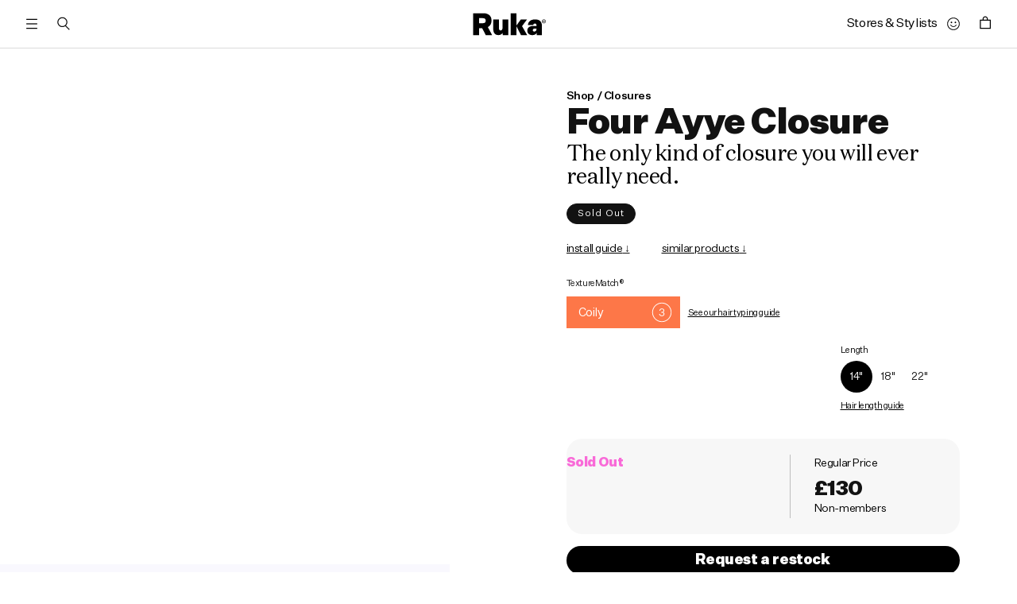

--- FILE ---
content_type: text/html; charset=utf-8
request_url: https://de.rukahair.com/products/four-ayye-closure
body_size: 77755
content:
<!doctype html>
<html class="no-js" lang="en">

<head>
  

    
  

  <script type="application/vnd.locksmith+json" data-locksmith>{"version":"v6.29","locked":false,"initialized":true,"scope":"product","access_granted":true,"access_denied":false,"requires_customer":false,"manual_lock":false,"server_lock":false,"server_rendered":null,"hide_resource":false,"hide_links_to_resource":false,"transparent":true,"locks":{"all":[],"opened":[]},"keys":[],"keys_signature":"82731de6badd4a42a3d7549555cf979eea1b6312d77f7c1114b1f8f890593cb7","state":{"template":"product.texture-coily","theme":185424937347,"product":"four-ayye-closure","collection":null,"page":null,"blog":null,"article":null,"app":null},"now":1769103659,"path":"\/products\/four-ayye-closure","locale_root_url":"\/","canonical_url":"https:\/\/rukahair.com\/products\/four-ayye-closure","customer_id":null,"customer_id_signature":"82731de6badd4a42a3d7549555cf979eea1b6312d77f7c1114b1f8f890593cb7","cart":null}</script><script data-locksmith>!function(){var require=void 0,reqwest=function(){function succeed(e){var t=protocolRe.exec(e.url);return t=t&&t[1]||context.location.protocol,httpsRe.test(t)?twoHundo.test(e.request.status):!!e.request.response}function handleReadyState(e,t,n){return function(){return e._aborted?n(e.request):e._timedOut?n(e.request,"Request is aborted: timeout"):void(e.request&&4==e.request[readyState]&&(e.request.onreadystatechange=noop,succeed(e)?t(e.request):n(e.request)))}}function setHeaders(e,t){var n,s=t.headers||{};s.Accept=s.Accept||defaultHeaders.accept[t.type]||defaultHeaders.accept["*"];var r="undefined"!=typeof FormData&&t.data instanceof FormData;!t.crossOrigin&&!s[requestedWith]&&(s[requestedWith]=defaultHeaders.requestedWith),!s[contentType]&&!r&&(s[contentType]=t.contentType||defaultHeaders.contentType);for(n in s)s.hasOwnProperty(n)&&"setRequestHeader"in e&&e.setRequestHeader(n,s[n])}function setCredentials(e,t){"undefined"!=typeof t.withCredentials&&"undefined"!=typeof e.withCredentials&&(e.withCredentials=!!t.withCredentials)}function generalCallback(e){lastValue=e}function urlappend(e,t){return e+(/[?]/.test(e)?"&":"?")+t}function handleJsonp(e,t,n,s){var r=uniqid++,a=e.jsonpCallback||"callback",o=e.jsonpCallbackName||reqwest.getcallbackPrefix(r),i=new RegExp("((^|[?]|&)"+a+")=([^&]+)"),l=s.match(i),c=doc.createElement("script"),u=0,d=-1!==navigator.userAgent.indexOf("MSIE 10.0");return l?"?"===l[3]?s=s.replace(i,"$1="+o):o=l[3]:s=urlappend(s,a+"="+o),context[o]=generalCallback,c.type="text/javascript",c.src=s,c.async=!0,"undefined"!=typeof c.onreadystatechange&&!d&&(c.htmlFor=c.id="_reqwest_"+r),c.onload=c.onreadystatechange=function(){return c[readyState]&&"complete"!==c[readyState]&&"loaded"!==c[readyState]||u?!1:(c.onload=c.onreadystatechange=null,c.onclick&&c.onclick(),t(lastValue),lastValue=void 0,head.removeChild(c),u=1,void 0)},head.appendChild(c),{abort:function(){c.onload=c.onreadystatechange=null,n({},"Request is aborted: timeout",{}),lastValue=void 0,head.removeChild(c),u=1}}}function getRequest(e,t){var n,s=this.o,r=(s.method||"GET").toUpperCase(),a="string"==typeof s?s:s.url,o=s.processData!==!1&&s.data&&"string"!=typeof s.data?reqwest.toQueryString(s.data):s.data||null,i=!1;return("jsonp"==s.type||"GET"==r)&&o&&(a=urlappend(a,o),o=null),"jsonp"==s.type?handleJsonp(s,e,t,a):(n=s.xhr&&s.xhr(s)||xhr(s),n.open(r,a,s.async===!1?!1:!0),setHeaders(n,s),setCredentials(n,s),context[xDomainRequest]&&n instanceof context[xDomainRequest]?(n.onload=e,n.onerror=t,n.onprogress=function(){},i=!0):n.onreadystatechange=handleReadyState(this,e,t),s.before&&s.before(n),i?setTimeout(function(){n.send(o)},200):n.send(o),n)}function Reqwest(e,t){this.o=e,this.fn=t,init.apply(this,arguments)}function setType(e){return null===e?void 0:e.match("json")?"json":e.match("javascript")?"js":e.match("text")?"html":e.match("xml")?"xml":void 0}function init(o,fn){function complete(e){for(o.timeout&&clearTimeout(self.timeout),self.timeout=null;self._completeHandlers.length>0;)self._completeHandlers.shift()(e)}function success(resp){var type=o.type||resp&&setType(resp.getResponseHeader("Content-Type"));resp="jsonp"!==type?self.request:resp;var filteredResponse=globalSetupOptions.dataFilter(resp.responseText,type),r=filteredResponse;try{resp.responseText=r}catch(e){}if(r)switch(type){case"json":try{resp=context.JSON?context.JSON.parse(r):eval("("+r+")")}catch(err){return error(resp,"Could not parse JSON in response",err)}break;case"js":resp=eval(r);break;case"html":resp=r;break;case"xml":resp=resp.responseXML&&resp.responseXML.parseError&&resp.responseXML.parseError.errorCode&&resp.responseXML.parseError.reason?null:resp.responseXML}for(self._responseArgs.resp=resp,self._fulfilled=!0,fn(resp),self._successHandler(resp);self._fulfillmentHandlers.length>0;)resp=self._fulfillmentHandlers.shift()(resp);complete(resp)}function timedOut(){self._timedOut=!0,self.request.abort()}function error(e,t,n){for(e=self.request,self._responseArgs.resp=e,self._responseArgs.msg=t,self._responseArgs.t=n,self._erred=!0;self._errorHandlers.length>0;)self._errorHandlers.shift()(e,t,n);complete(e)}this.url="string"==typeof o?o:o.url,this.timeout=null,this._fulfilled=!1,this._successHandler=function(){},this._fulfillmentHandlers=[],this._errorHandlers=[],this._completeHandlers=[],this._erred=!1,this._responseArgs={};var self=this;fn=fn||function(){},o.timeout&&(this.timeout=setTimeout(function(){timedOut()},o.timeout)),o.success&&(this._successHandler=function(){o.success.apply(o,arguments)}),o.error&&this._errorHandlers.push(function(){o.error.apply(o,arguments)}),o.complete&&this._completeHandlers.push(function(){o.complete.apply(o,arguments)}),this.request=getRequest.call(this,success,error)}function reqwest(e,t){return new Reqwest(e,t)}function normalize(e){return e?e.replace(/\r?\n/g,"\r\n"):""}function serial(e,t){var n,s,r,a,o=e.name,i=e.tagName.toLowerCase(),l=function(e){e&&!e.disabled&&t(o,normalize(e.attributes.value&&e.attributes.value.specified?e.value:e.text))};if(!e.disabled&&o)switch(i){case"input":/reset|button|image|file/i.test(e.type)||(n=/checkbox/i.test(e.type),s=/radio/i.test(e.type),r=e.value,(!n&&!s||e.checked)&&t(o,normalize(n&&""===r?"on":r)));break;case"textarea":t(o,normalize(e.value));break;case"select":if("select-one"===e.type.toLowerCase())l(e.selectedIndex>=0?e.options[e.selectedIndex]:null);else for(a=0;e.length&&a<e.length;a++)e.options[a].selected&&l(e.options[a])}}function eachFormElement(){var e,t,n=this,s=function(e,t){var s,r,a;for(s=0;s<t.length;s++)for(a=e[byTag](t[s]),r=0;r<a.length;r++)serial(a[r],n)};for(t=0;t<arguments.length;t++)e=arguments[t],/input|select|textarea/i.test(e.tagName)&&serial(e,n),s(e,["input","select","textarea"])}function serializeQueryString(){return reqwest.toQueryString(reqwest.serializeArray.apply(null,arguments))}function serializeHash(){var e={};return eachFormElement.apply(function(t,n){t in e?(e[t]&&!isArray(e[t])&&(e[t]=[e[t]]),e[t].push(n)):e[t]=n},arguments),e}function buildParams(e,t,n,s){var r,a,o,i=/\[\]$/;if(isArray(t))for(a=0;t&&a<t.length;a++)o=t[a],n||i.test(e)?s(e,o):buildParams(e+"["+("object"==typeof o?a:"")+"]",o,n,s);else if(t&&"[object Object]"===t.toString())for(r in t)buildParams(e+"["+r+"]",t[r],n,s);else s(e,t)}var context=this;if("window"in context)var doc=document,byTag="getElementsByTagName",head=doc[byTag]("head")[0];else{var XHR2;try{XHR2=require("xhr2")}catch(ex){throw new Error("Peer dependency `xhr2` required! Please npm install xhr2")}}var httpsRe=/^http/,protocolRe=/(^\w+):\/\//,twoHundo=/^(20\d|1223)$/,readyState="readyState",contentType="Content-Type",requestedWith="X-Requested-With",uniqid=0,callbackPrefix="reqwest_"+ +new Date,lastValue,xmlHttpRequest="XMLHttpRequest",xDomainRequest="XDomainRequest",noop=function(){},isArray="function"==typeof Array.isArray?Array.isArray:function(e){return e instanceof Array},defaultHeaders={contentType:"application/x-www-form-urlencoded",requestedWith:xmlHttpRequest,accept:{"*":"text/javascript, text/html, application/xml, text/xml, */*",xml:"application/xml, text/xml",html:"text/html",text:"text/plain",json:"application/json, text/javascript",js:"application/javascript, text/javascript"}},xhr=function(e){if(e.crossOrigin===!0){var t=context[xmlHttpRequest]?new XMLHttpRequest:null;if(t&&"withCredentials"in t)return t;if(context[xDomainRequest])return new XDomainRequest;throw new Error("Browser does not support cross-origin requests")}return context[xmlHttpRequest]?new XMLHttpRequest:XHR2?new XHR2:new ActiveXObject("Microsoft.XMLHTTP")},globalSetupOptions={dataFilter:function(e){return e}};return Reqwest.prototype={abort:function(){this._aborted=!0,this.request.abort()},retry:function(){init.call(this,this.o,this.fn)},then:function(e,t){return e=e||function(){},t=t||function(){},this._fulfilled?this._responseArgs.resp=e(this._responseArgs.resp):this._erred?t(this._responseArgs.resp,this._responseArgs.msg,this._responseArgs.t):(this._fulfillmentHandlers.push(e),this._errorHandlers.push(t)),this},always:function(e){return this._fulfilled||this._erred?e(this._responseArgs.resp):this._completeHandlers.push(e),this},fail:function(e){return this._erred?e(this._responseArgs.resp,this._responseArgs.msg,this._responseArgs.t):this._errorHandlers.push(e),this},"catch":function(e){return this.fail(e)}},reqwest.serializeArray=function(){var e=[];return eachFormElement.apply(function(t,n){e.push({name:t,value:n})},arguments),e},reqwest.serialize=function(){if(0===arguments.length)return"";var e,t,n=Array.prototype.slice.call(arguments,0);return e=n.pop(),e&&e.nodeType&&n.push(e)&&(e=null),e&&(e=e.type),t="map"==e?serializeHash:"array"==e?reqwest.serializeArray:serializeQueryString,t.apply(null,n)},reqwest.toQueryString=function(e,t){var n,s,r=t||!1,a=[],o=encodeURIComponent,i=function(e,t){t="function"==typeof t?t():null==t?"":t,a[a.length]=o(e)+"="+o(t)};if(isArray(e))for(s=0;e&&s<e.length;s++)i(e[s].name,e[s].value);else for(n in e)e.hasOwnProperty(n)&&buildParams(n,e[n],r,i);return a.join("&").replace(/%20/g,"+")},reqwest.getcallbackPrefix=function(){return callbackPrefix},reqwest.compat=function(e,t){return e&&(e.type&&(e.method=e.type)&&delete e.type,e.dataType&&(e.type=e.dataType),e.jsonpCallback&&(e.jsonpCallbackName=e.jsonpCallback)&&delete e.jsonpCallback,e.jsonp&&(e.jsonpCallback=e.jsonp)),new Reqwest(e,t)},reqwest.ajaxSetup=function(e){e=e||{};for(var t in e)globalSetupOptions[t]=e[t]},reqwest}();!function(){var e=window.Locksmith={},t=document.querySelector('script[type="application/vnd.locksmith+json"]'),n=t&&t.innerHTML;if(e.state={},e.util={},e.loading=!1,n)try{e.state=JSON.parse(n)}catch(s){}if(document.addEventListener&&document.querySelector){var r,a,o,i=[76,79,67,75,83,77,73,84,72,49,49],l=function(){a=i.slice(0)},c="style",u=function(e){e&&27!==e.keyCode&&"click"!==e.type||(document.removeEventListener("keydown",u),document.removeEventListener("click",u),r&&document.body.removeChild(r),r=null)};l(),document.addEventListener("keyup",function(e){if(e.keyCode===a[0]){if(clearTimeout(o),a.shift(),a.length>0)return void(o=setTimeout(l,1e3));l(),u(),r=document.createElement("div"),r[c].width="50%",r[c].maxWidth="1000px",r[c].height="85%",r[c].border="1px rgba(0, 0, 0, 0.2) solid",r[c].background="rgba(255, 255, 255, 0.99)",r[c].borderRadius="4px",r[c].position="fixed",r[c].top="50%",r[c].left="50%",r[c].transform="translateY(-50%) translateX(-50%)",r[c].boxShadow="0 2px 5px rgba(0, 0, 0, 0.3), 0 0 100vh 100vw rgba(0, 0, 0, 0.5)",r[c].zIndex="2147483645";var t=document.createElement("textarea");t.value=JSON.stringify(JSON.parse(n),null,2),t[c].border="none",t[c].display="block",t[c].boxSizing="border-box",t[c].width="100%",t[c].height="100%",t[c].background="transparent",t[c].padding="22px",t[c].fontFamily="monospace",t[c].fontSize="14px",t[c].color="#333",t[c].resize="none",t[c].outline="none",t.readOnly=!0,r.appendChild(t),document.body.appendChild(r),t.addEventListener("click",function(e){e.stopImmediatePropagation()}),t.select(),document.addEventListener("keydown",u),document.addEventListener("click",u)}})}e.isEmbedded=-1!==window.location.search.indexOf("_ab=0&_fd=0&_sc=1"),e.path=e.state.path||window.location.pathname,e.basePath=e.state.locale_root_url.concat("/apps/locksmith").replace(/^\/\//,"/"),e.reloading=!1,e.util.console=window.console||{log:function(){},error:function(){}},e.util.makeUrl=function(t,n){var s,r=e.basePath+t,a=[],o=e.cache();for(s in o)a.push(s+"="+encodeURIComponent(o[s]));for(s in n)a.push(s+"="+encodeURIComponent(n[s]));return e.state.customer_id&&(a.push("customer_id="+encodeURIComponent(e.state.customer_id)),a.push("customer_id_signature="+encodeURIComponent(e.state.customer_id_signature))),r+=(-1===r.indexOf("?")?"?":"&")+a.join("&")},e._initializeCallbacks=[],e.on=function(t,n){if("initialize"!==t)throw'Locksmith.on() currently only supports the "initialize" event';e._initializeCallbacks.push(n)},e.initializeSession=function(t){if(!e.isEmbedded){t=t||{};var n=!1,s=!0,r=!0;t.silent&&(n=!0,s=!1,r=!1),e.ping({silent:n,spinner:s,reload:r,callback:function(){e._initializeCallbacks.forEach(function(e){e()})}})}},e.cache=function(e){var t={};try{var n=function(e){return(document.cookie.match("(^|; )"+e+"=([^;]*)")||0)[2]};t=JSON.parse(decodeURIComponent(n("locksmith-params")||"{}"))}catch(s){}if(e){for(var r in e)t[r]=e[r];document.cookie="locksmith-params=; expires=Thu, 01 Jan 1970 00:00:00 GMT; path=/",document.cookie="locksmith-params="+encodeURIComponent(JSON.stringify(t))+"; path=/"}return t},e.cache.cart=e.state.cart,e.cache.cartLastSaved=null,e.params=e.cache(),e.util.reload=function(){e.reloading=!0;try{window.location.href=window.location.href.replace(/#.*/,"")}catch(t){e.util.console.error("Preferred reload method failed",t),window.location.reload()}},e.cache.saveCart=function(t){if(!e.cache.cart||e.cache.cart===e.cache.cartLastSaved)return t?t():null;var n=e.cache.cartLastSaved;e.cache.cartLastSaved=e.cache.cart,reqwest({url:"/cart/update.json",method:"post",type:"json",data:{attributes:{locksmith:e.cache.cart}},complete:t,error:function(t){if(e.cache.cartLastSaved=n,!e.reloading)throw t}})},e.util.spinnerHTML='<style>body{background:#FFF}@keyframes spin{from{transform:rotate(0deg)}to{transform:rotate(360deg)}}#loading{display:flex;width:100%;height:50vh;color:#777;align-items:center;justify-content:center}#loading .spinner{display:block;animation:spin 600ms linear infinite;position:relative;width:50px;height:50px}#loading .spinner-ring{stroke:currentColor;stroke-dasharray:100%;stroke-width:2px;stroke-linecap:round;fill:none}</style><div id="loading"><div class="spinner"><svg width="100%" height="100%"><svg preserveAspectRatio="xMinYMin"><circle class="spinner-ring" cx="50%" cy="50%" r="45%"></circle></svg></svg></div></div>',e.util.clobberBody=function(e){document.body.innerHTML=e},e.util.clobberDocument=function(e){e.responseText&&(e=e.responseText),document.documentElement&&document.removeChild(document.documentElement);var t=document.open("text/html","replace");t.writeln(e),t.close(),setTimeout(function(){var e=t.querySelector("[autofocus]");e&&e.focus()},100)},e.util.serializeForm=function(e){if(e&&"FORM"===e.nodeName){var t,n,s={};for(t=e.elements.length-1;t>=0;t-=1)if(""!==e.elements[t].name)switch(e.elements[t].nodeName){case"INPUT":switch(e.elements[t].type){default:case"text":case"hidden":case"password":case"button":case"reset":case"submit":s[e.elements[t].name]=e.elements[t].value;break;case"checkbox":case"radio":e.elements[t].checked&&(s[e.elements[t].name]=e.elements[t].value);break;case"file":}break;case"TEXTAREA":s[e.elements[t].name]=e.elements[t].value;break;case"SELECT":switch(e.elements[t].type){case"select-one":s[e.elements[t].name]=e.elements[t].value;break;case"select-multiple":for(n=e.elements[t].options.length-1;n>=0;n-=1)e.elements[t].options[n].selected&&(s[e.elements[t].name]=e.elements[t].options[n].value)}break;case"BUTTON":switch(e.elements[t].type){case"reset":case"submit":case"button":s[e.elements[t].name]=e.elements[t].value}}return s}},e.util.on=function(e,t,n,s){s=s||document;var r="locksmith-"+e+t,a=function(e){var s=e.target,a=e.target.parentElement,o=s.className.baseVal||s.className||"",i=a.className.baseVal||a.className||"";("string"==typeof o&&-1!==o.split(/\s+/).indexOf(t)||"string"==typeof i&&-1!==i.split(/\s+/).indexOf(t))&&!e[r]&&(e[r]=!0,n(e))};s.attachEvent?s.attachEvent(e,a):s.addEventListener(e,a,!1)},e.util.enableActions=function(t){e.util.on("click","locksmith-action",function(t){t.preventDefault();var n=t.target;(!n.dataset.confirmWith||confirm(n.dataset.confirmWith))&&(n.disabled=!0,n.innerText=n.dataset.disableWith,e.post("/action",n.dataset.locksmithParams,{spinner:!1,type:"text",success:function(t){t=JSON.parse(t.responseText),t.message&&alert(t.message),e.util.reload()}}))},t)},e.util.inject=function(e,t){var n=["data","locksmith","append"];if(-1!==t.indexOf(n.join("-"))){var s=document.createElement("div");s.innerHTML=t,e.appendChild(s)}else e.innerHTML=t;var r,a,o=e.querySelectorAll("script");for(a=0;a<o.length;++a){r=o[a];var i=document.createElement("script");if(r.type&&(i.type=r.type),r.src)i.src=r.src;else{var l=document.createTextNode(r.innerHTML);i.appendChild(l)}e.appendChild(i)}var c=e.querySelector("[autofocus]");c&&c.focus()},e.post=function(t,n,s){s=s||{},s.spinner!==!1&&e.util.clobberBody(e.util.spinnerHTML);var r={};s.container===document?(r.layout=1,s.success=function(t){document.getElementById(s.container);e.util.clobberDocument(t)}):s.container&&(r.layout=0,s.success=function(t){var n=document.getElementById(s.container);e.util.inject(n,t),n.id===n.firstChild.id&&n.parentElement.replaceChild(n.firstChild,n)}),e.loading=!0;var a=e.util.makeUrl(t,r);reqwest({url:a,method:"post",type:s.type||"html",data:n,complete:function(){e.loading=!1},error:function(t){if(!e.reloading){if("dashboard.weglot.com"===window.location.host)return void console.error(t);if(s.silent)return void console.error(t);throw alert("Something went wrong! Please refresh and try again."),t}},success:s.success||e.util.clobberDocument})},e.postResource=function(t,n){t.path=e.path,t.search=window.location.search,t.state=e.state,t.passcode&&(t.passcode=t.passcode.trim()),t.email&&(t.email=t.email.trim()),t.state.cart=e.cache.cart,t.locksmith_json=e.jsonTag,t.locksmith_json_signature=e.jsonTagSignature,e.post("/resource",t,n)},e.ping=function(t){if(!e.isEmbedded){t=t||{};e.post("/ping",{path:e.path,search:window.location.search,state:e.state},{spinner:!!t.spinner,silent:"undefined"==typeof t.silent?!0:t.silent,type:"text",success:function(t){t=JSON.parse(t.responseText),t.messages&&t.messages.length>0&&e.showMessages(t.messages)}})}},e.showMessages=function(t){var n=document.createElement("div");n.style.position="fixed",n.style.left=0,n.style.right=0,n.style.bottom="-50px",n.style.opacity=0,n.style.background="#191919",n.style.color="#ddd",n.style.transition="bottom 0.2s, opacity 0.2s",n.style.zIndex=999999,n.innerHTML="        <style>          .locksmith-ab .locksmith-b { display: none; }          .locksmith-ab.toggled .locksmith-b { display: flex; }          .locksmith-ab.toggled .locksmith-a { display: none; }          .locksmith-flex { display: flex; flex-wrap: wrap; justify-content: space-between; align-items: center; padding: 10px 20px; }          .locksmith-message + .locksmith-message { border-top: 1px #555 solid; }          .locksmith-message a { color: inherit; font-weight: bold; }          .locksmith-message a:hover { color: inherit; opacity: 0.8; }          a.locksmith-ab-toggle { font-weight: inherit; text-decoration: underline; }          .locksmith-text { flex-grow: 1; }          .locksmith-cta { flex-grow: 0; text-align: right; }          .locksmith-cta button { transform: scale(0.8); transform-origin: left; }          .locksmith-cta > * { display: block; }          .locksmith-cta > * + * { margin-top: 10px; }          .locksmith-message a.locksmith-close { flex-grow: 0; text-decoration: none; margin-left: 15px; font-size: 30px; font-family: monospace; display: block; padding: 2px 10px; }                    @media screen and (max-width: 600px) {            .locksmith-wide-only { display: none !important; }            .locksmith-flex { padding: 0 15px; }            .locksmith-flex > * { margin-top: 5px; margin-bottom: 5px; }            .locksmith-cta { text-align: left; }          }                    @media screen and (min-width: 601px) {            .locksmith-narrow-only { display: none !important; }          }        </style>      "+t.map(function(e){return'<div class="locksmith-message">'+e+"</div>"}).join(""),document.body.appendChild(n),document.body.style.position="relative",document.body.parentElement.style.paddingBottom=""+n.offsetHeight+"px",setTimeout(function(){n.style.bottom=0,n.style.opacity=1},50),e.util.on("click","locksmith-ab-toggle",function(e){e.preventDefault();for(var t=e.target.parentElement;-1===t.className.split(" ").indexOf("locksmith-ab");)t=t.parentElement;-1!==t.className.split(" ").indexOf("toggled")?t.className=t.className.replace("toggled",""):t.className=t.className+" toggled"}),e.util.enableActions(n)}}()}();</script>
      <script data-locksmith>Locksmith.cache.cart=null</script>

  <script data-locksmith>Locksmith.jsonTag="\u003cscript type=\"application\/vnd.locksmith+json\" data-locksmith\u003e{\"version\":\"v6.29\",\"locked\":false,\"initialized\":true,\"scope\":\"product\",\"access_granted\":true,\"access_denied\":false,\"requires_customer\":false,\"manual_lock\":false,\"server_lock\":false,\"server_rendered\":null,\"hide_resource\":false,\"hide_links_to_resource\":false,\"transparent\":true,\"locks\":{\"all\":[],\"opened\":[]},\"keys\":[],\"keys_signature\":\"82731de6badd4a42a3d7549555cf979eea1b6312d77f7c1114b1f8f890593cb7\",\"state\":{\"template\":\"product.texture-coily\",\"theme\":185424937347,\"product\":\"four-ayye-closure\",\"collection\":null,\"page\":null,\"blog\":null,\"article\":null,\"app\":null},\"now\":1769103659,\"path\":\"\\\/products\\\/four-ayye-closure\",\"locale_root_url\":\"\\\/\",\"canonical_url\":\"https:\\\/\\\/rukahair.com\\\/products\\\/four-ayye-closure\",\"customer_id\":null,\"customer_id_signature\":\"82731de6badd4a42a3d7549555cf979eea1b6312d77f7c1114b1f8f890593cb7\",\"cart\":null}\u003c\/script\u003e";Locksmith.jsonTagSignature="85de3daba3f500885a6230d4ac885f8328cd256822e836dc456f32d37626bc28"</script>

<!-- Google Tag Manager -->
<script>(function(w,d,s,l,i){w[l]=w[l]||[];w[l].push({'gtm.start':
new Date().getTime(),event:'gtm.js'});var f=d.getElementsByTagName(s)[0],
j=d.createElement(s),dl=l!='dataLayer'?'&l='+l:'';j.async=true;j.src=
'https://www.googletagmanager.com/gtm.js?id='+i+dl;f.parentNode.insertBefore(j,f);
})(window,document,'script','dataLayer','GTM-P7J6KFV');</script>
<!-- End Google Tag Manager -->

  <meta charset="utf-8">
  <meta http-equiv="X-UA-Compatible" content="IE=edge">
  <meta name="viewport" content="width=device-width,initial-scale=1">
  <meta name="theme-color" content="">
  <link rel="canonical" href="https://rukahair.com/products/four-ayye-closure">
  <link rel="preconnect" href="https://cdn.shopify.com" crossorigin><link rel="icon" type="image/png" href="//de.rukahair.com/cdn/shop/files/ruka-favicon_ef17d14e-ba78-4874-8bf9-93c43c21a6b0_32x32.png?v=1634651535"><link rel="preconnect" href="https://fonts.shopifycdn.com" crossorigin><title>
    Four Ayye Closure
 &ndash; Ruka Hair</title>

  

<meta name="description" content="The only kind of closure you will ever really need. Our HD lace has been nicknamed everything from &#39;ultra thin&#39; to &#39;undetectable&#39; lace, because that is exactly what it is. Available in 5*5 to finish of your wigs, and have us all asking the million dollar question; &quot;Lace where?!&quot; Read more Why it&#39;s specialIt is made wit">



  

<meta property="og:site_name" content="Ruka Hair">
<meta property="og:url" content="https://rukahair.com/products/four-ayye-closure"><meta property="og:title" content="Four Ayye Closure">
<meta property="og:type" content="product">
<meta property="og:description" content="The only kind of closure you will ever really need. Our HD lace has been nicknamed everything from &#39;ultra thin&#39; to &#39;undetectable&#39; lace, because that is exactly what it is. Available in 5*5 to finish of your wigs, and have us all asking the million dollar question; &quot;Lace where?!&quot; Read more Why it&#39;s specialIt is made wit">
<meta property="og:image" content="http://de.rukahair.com/cdn/shop/products/pp_fourayye_closure_detail.jpg?v=1642520162">
<meta property="og:image:secure_url" content="https://de.rukahair.com/cdn/shop/products/pp_fourayye_closure_detail.jpg?v=1642520162">
<meta property="og:image:width" content="2520">
  <meta property="og:image:height" content="2520"><meta property="og:price:amount" content="130.00">
<meta property="og:price:currency" content="GBP">
<meta name="twitter:card" content="summary_large_image"><meta name="twitter:title" content="Four Ayye Closure">
<meta name="twitter:description" content="The only kind of closure you will ever really need. Our HD lace has been nicknamed everything from &#39;ultra thin&#39; to &#39;undetectable&#39; lace, because that is exactly what it is. Available in 5*5 to finish of your wigs, and have us all asking the million dollar question; &quot;Lace where?!&quot; Read more Why it&#39;s specialIt is made wit">
<meta property="og:price:amount" content="130.00">
<meta name="twitter:title" content="Four Ayye Closure">
<meta name="twitter:description" content="The only kind of closure you will ever really need. Our HD lace has been nicknamed everything from &#39;ultra thin&#39; to &#39;undetectable&#39; lace, because that is exactly what it is. Available in 5*5 to finish of your wigs, and have us all asking the million dollar question; &quot;Lace where?!&quot; Read more Why it&#39;s specialIt is made wit">


  <script src="//de.rukahair.com/cdn/shop/t/333/assets/global.js?v=98697570331527552191756860172" defer="defer"></script>
  <script>window.performance && window.performance.mark && window.performance.mark('shopify.content_for_header.start');</script><meta name="google-site-verification" content="Gh0wANBsYHelyatk58yua9UpPlNm_OveAhWhJUzfuYI">
<meta name="google-site-verification" content="mZmwbHtVE779ClHIcfKMbeLs_ceWcLg0um_3KjESKmA">
<meta name="facebook-domain-verification" content="jlaakg13r5p99n6tribzj8ofpa8gr9">
<meta id="shopify-digital-wallet" name="shopify-digital-wallet" content="/52809728189/digital_wallets/dialog">
<meta name="shopify-checkout-api-token" content="4a6ad82f74f403f0a466337028ba8418">
<meta id="in-context-paypal-metadata" data-shop-id="52809728189" data-venmo-supported="false" data-environment="production" data-locale="en_US" data-paypal-v4="true" data-currency="GBP">
<link rel="alternate" type="application/json+oembed" href="https://rukahair.com/products/four-ayye-closure.oembed">
<script async="async" src="/checkouts/internal/preloads.js?locale=en-GB"></script>
<link rel="preconnect" href="https://shop.app" crossorigin="anonymous">
<script async="async" src="https://shop.app/checkouts/internal/preloads.js?locale=en-GB&shop_id=52809728189" crossorigin="anonymous"></script>
<script id="apple-pay-shop-capabilities" type="application/json">{"shopId":52809728189,"countryCode":"GB","currencyCode":"GBP","merchantCapabilities":["supports3DS"],"merchantId":"gid:\/\/shopify\/Shop\/52809728189","merchantName":"Ruka Hair","requiredBillingContactFields":["postalAddress","email","phone"],"requiredShippingContactFields":["postalAddress","email","phone"],"shippingType":"shipping","supportedNetworks":["visa","maestro","masterCard","amex","discover","elo"],"total":{"type":"pending","label":"Ruka Hair","amount":"1.00"},"shopifyPaymentsEnabled":true,"supportsSubscriptions":true}</script>
<script id="shopify-features" type="application/json">{"accessToken":"4a6ad82f74f403f0a466337028ba8418","betas":["rich-media-storefront-analytics"],"domain":"de.rukahair.com","predictiveSearch":true,"shopId":52809728189,"locale":"en"}</script>
<script>var Shopify = Shopify || {};
Shopify.shop = "ruka-hair.myshopify.com";
Shopify.locale = "en";
Shopify.currency = {"active":"GBP","rate":"1.0"};
Shopify.country = "GB";
Shopify.theme = {"name":"[ESC] LIVE - 16\/07\/2025","id":185424937347,"schema_name":"Ruka","schema_version":"2.0.0","theme_store_id":null,"role":"main"};
Shopify.theme.handle = "null";
Shopify.theme.style = {"id":null,"handle":null};
Shopify.cdnHost = "de.rukahair.com/cdn";
Shopify.routes = Shopify.routes || {};
Shopify.routes.root = "/";</script>
<script type="module">!function(o){(o.Shopify=o.Shopify||{}).modules=!0}(window);</script>
<script>!function(o){function n(){var o=[];function n(){o.push(Array.prototype.slice.apply(arguments))}return n.q=o,n}var t=o.Shopify=o.Shopify||{};t.loadFeatures=n(),t.autoloadFeatures=n()}(window);</script>
<script>
  window.ShopifyPay = window.ShopifyPay || {};
  window.ShopifyPay.apiHost = "shop.app\/pay";
  window.ShopifyPay.redirectState = null;
</script>
<script id="shop-js-analytics" type="application/json">{"pageType":"product"}</script>
<script defer="defer" async type="module" src="//de.rukahair.com/cdn/shopifycloud/shop-js/modules/v2/client.init-shop-cart-sync_BT-GjEfc.en.esm.js"></script>
<script defer="defer" async type="module" src="//de.rukahair.com/cdn/shopifycloud/shop-js/modules/v2/chunk.common_D58fp_Oc.esm.js"></script>
<script defer="defer" async type="module" src="//de.rukahair.com/cdn/shopifycloud/shop-js/modules/v2/chunk.modal_xMitdFEc.esm.js"></script>
<script type="module">
  await import("//de.rukahair.com/cdn/shopifycloud/shop-js/modules/v2/client.init-shop-cart-sync_BT-GjEfc.en.esm.js");
await import("//de.rukahair.com/cdn/shopifycloud/shop-js/modules/v2/chunk.common_D58fp_Oc.esm.js");
await import("//de.rukahair.com/cdn/shopifycloud/shop-js/modules/v2/chunk.modal_xMitdFEc.esm.js");

  window.Shopify.SignInWithShop?.initShopCartSync?.({"fedCMEnabled":true,"windoidEnabled":true});

</script>
<script>
  window.Shopify = window.Shopify || {};
  if (!window.Shopify.featureAssets) window.Shopify.featureAssets = {};
  window.Shopify.featureAssets['shop-js'] = {"shop-cart-sync":["modules/v2/client.shop-cart-sync_DZOKe7Ll.en.esm.js","modules/v2/chunk.common_D58fp_Oc.esm.js","modules/v2/chunk.modal_xMitdFEc.esm.js"],"init-fed-cm":["modules/v2/client.init-fed-cm_B6oLuCjv.en.esm.js","modules/v2/chunk.common_D58fp_Oc.esm.js","modules/v2/chunk.modal_xMitdFEc.esm.js"],"shop-cash-offers":["modules/v2/client.shop-cash-offers_D2sdYoxE.en.esm.js","modules/v2/chunk.common_D58fp_Oc.esm.js","modules/v2/chunk.modal_xMitdFEc.esm.js"],"shop-login-button":["modules/v2/client.shop-login-button_QeVjl5Y3.en.esm.js","modules/v2/chunk.common_D58fp_Oc.esm.js","modules/v2/chunk.modal_xMitdFEc.esm.js"],"pay-button":["modules/v2/client.pay-button_DXTOsIq6.en.esm.js","modules/v2/chunk.common_D58fp_Oc.esm.js","modules/v2/chunk.modal_xMitdFEc.esm.js"],"shop-button":["modules/v2/client.shop-button_DQZHx9pm.en.esm.js","modules/v2/chunk.common_D58fp_Oc.esm.js","modules/v2/chunk.modal_xMitdFEc.esm.js"],"avatar":["modules/v2/client.avatar_BTnouDA3.en.esm.js"],"init-windoid":["modules/v2/client.init-windoid_CR1B-cfM.en.esm.js","modules/v2/chunk.common_D58fp_Oc.esm.js","modules/v2/chunk.modal_xMitdFEc.esm.js"],"init-shop-for-new-customer-accounts":["modules/v2/client.init-shop-for-new-customer-accounts_C_vY_xzh.en.esm.js","modules/v2/client.shop-login-button_QeVjl5Y3.en.esm.js","modules/v2/chunk.common_D58fp_Oc.esm.js","modules/v2/chunk.modal_xMitdFEc.esm.js"],"init-shop-email-lookup-coordinator":["modules/v2/client.init-shop-email-lookup-coordinator_BI7n9ZSv.en.esm.js","modules/v2/chunk.common_D58fp_Oc.esm.js","modules/v2/chunk.modal_xMitdFEc.esm.js"],"init-shop-cart-sync":["modules/v2/client.init-shop-cart-sync_BT-GjEfc.en.esm.js","modules/v2/chunk.common_D58fp_Oc.esm.js","modules/v2/chunk.modal_xMitdFEc.esm.js"],"shop-toast-manager":["modules/v2/client.shop-toast-manager_DiYdP3xc.en.esm.js","modules/v2/chunk.common_D58fp_Oc.esm.js","modules/v2/chunk.modal_xMitdFEc.esm.js"],"init-customer-accounts":["modules/v2/client.init-customer-accounts_D9ZNqS-Q.en.esm.js","modules/v2/client.shop-login-button_QeVjl5Y3.en.esm.js","modules/v2/chunk.common_D58fp_Oc.esm.js","modules/v2/chunk.modal_xMitdFEc.esm.js"],"init-customer-accounts-sign-up":["modules/v2/client.init-customer-accounts-sign-up_iGw4briv.en.esm.js","modules/v2/client.shop-login-button_QeVjl5Y3.en.esm.js","modules/v2/chunk.common_D58fp_Oc.esm.js","modules/v2/chunk.modal_xMitdFEc.esm.js"],"shop-follow-button":["modules/v2/client.shop-follow-button_CqMgW2wH.en.esm.js","modules/v2/chunk.common_D58fp_Oc.esm.js","modules/v2/chunk.modal_xMitdFEc.esm.js"],"checkout-modal":["modules/v2/client.checkout-modal_xHeaAweL.en.esm.js","modules/v2/chunk.common_D58fp_Oc.esm.js","modules/v2/chunk.modal_xMitdFEc.esm.js"],"shop-login":["modules/v2/client.shop-login_D91U-Q7h.en.esm.js","modules/v2/chunk.common_D58fp_Oc.esm.js","modules/v2/chunk.modal_xMitdFEc.esm.js"],"lead-capture":["modules/v2/client.lead-capture_BJmE1dJe.en.esm.js","modules/v2/chunk.common_D58fp_Oc.esm.js","modules/v2/chunk.modal_xMitdFEc.esm.js"],"payment-terms":["modules/v2/client.payment-terms_Ci9AEqFq.en.esm.js","modules/v2/chunk.common_D58fp_Oc.esm.js","modules/v2/chunk.modal_xMitdFEc.esm.js"]};
</script>
<script>(function() {
  var isLoaded = false;
  function asyncLoad() {
    if (isLoaded) return;
    isLoaded = true;
    var urls = ["https:\/\/woolyfeed-tags.nyc3.cdn.digitaloceanspaces.com\/ruka-hair.myshopify.com\/6574979445.js?shop=ruka-hair.myshopify.com","https:\/\/config.gorgias.chat\/bundle-loader\/01GYCC6N97FP4YZ2M9C0XN8Y6R?source=shopify1click\u0026shop=ruka-hair.myshopify.com","https:\/\/app1.subscribfy.com\/js\/script.js?v=1722328943\u0026shop=ruka-hair.myshopify.com","https:\/\/sdk.postscript.io\/sdk-script-loader.bundle.js?shopId=316360\u0026shop=ruka-hair.myshopify.com","\/\/cdn.shopify.com\/proxy\/4f70665661718cd264dad539d9974c2ca69d9d5d40bf885d0079ccbc81e68d5a\/api.goaffpro.com\/loader.js?shop=ruka-hair.myshopify.com\u0026sp-cache-control=cHVibGljLCBtYXgtYWdlPTkwMA","https:\/\/cdn.9gtb.com\/loader.js?g_cvt_id=501259ac-fbba-4ed3-bfbd-d96d04042122\u0026shop=ruka-hair.myshopify.com"];
    for (var i = 0; i < urls.length; i++) {
      var s = document.createElement('script');
      s.type = 'text/javascript';
      s.async = true;
      s.src = urls[i];
      var x = document.getElementsByTagName('script')[0];
      x.parentNode.insertBefore(s, x);
    }
  };
  if(window.attachEvent) {
    window.attachEvent('onload', asyncLoad);
  } else {
    window.addEventListener('load', asyncLoad, false);
  }
})();</script>
<script id="__st">var __st={"a":52809728189,"offset":0,"reqid":"d4152476-7f96-47d2-8e8d-c35865de194c-1769103659","pageurl":"de.rukahair.com\/products\/four-ayye-closure","u":"17924e339bce","p":"product","rtyp":"product","rid":7035420672189};</script>
<script>window.ShopifyPaypalV4VisibilityTracking = true;</script>
<script id="captcha-bootstrap">!function(){'use strict';const t='contact',e='account',n='new_comment',o=[[t,t],['blogs',n],['comments',n],[t,'customer']],c=[[e,'customer_login'],[e,'guest_login'],[e,'recover_customer_password'],[e,'create_customer']],r=t=>t.map((([t,e])=>`form[action*='/${t}']:not([data-nocaptcha='true']) input[name='form_type'][value='${e}']`)).join(','),a=t=>()=>t?[...document.querySelectorAll(t)].map((t=>t.form)):[];function s(){const t=[...o],e=r(t);return a(e)}const i='password',u='form_key',d=['recaptcha-v3-token','g-recaptcha-response','h-captcha-response',i],f=()=>{try{return window.sessionStorage}catch{return}},m='__shopify_v',_=t=>t.elements[u];function p(t,e,n=!1){try{const o=window.sessionStorage,c=JSON.parse(o.getItem(e)),{data:r}=function(t){const{data:e,action:n}=t;return t[m]||n?{data:e,action:n}:{data:t,action:n}}(c);for(const[e,n]of Object.entries(r))t.elements[e]&&(t.elements[e].value=n);n&&o.removeItem(e)}catch(o){console.error('form repopulation failed',{error:o})}}const l='form_type',E='cptcha';function T(t){t.dataset[E]=!0}const w=window,h=w.document,L='Shopify',v='ce_forms',y='captcha';let A=!1;((t,e)=>{const n=(g='f06e6c50-85a8-45c8-87d0-21a2b65856fe',I='https://cdn.shopify.com/shopifycloud/storefront-forms-hcaptcha/ce_storefront_forms_captcha_hcaptcha.v1.5.2.iife.js',D={infoText:'Protected by hCaptcha',privacyText:'Privacy',termsText:'Terms'},(t,e,n)=>{const o=w[L][v],c=o.bindForm;if(c)return c(t,g,e,D).then(n);var r;o.q.push([[t,g,e,D],n]),r=I,A||(h.body.append(Object.assign(h.createElement('script'),{id:'captcha-provider',async:!0,src:r})),A=!0)});var g,I,D;w[L]=w[L]||{},w[L][v]=w[L][v]||{},w[L][v].q=[],w[L][y]=w[L][y]||{},w[L][y].protect=function(t,e){n(t,void 0,e),T(t)},Object.freeze(w[L][y]),function(t,e,n,w,h,L){const[v,y,A,g]=function(t,e,n){const i=e?o:[],u=t?c:[],d=[...i,...u],f=r(d),m=r(i),_=r(d.filter((([t,e])=>n.includes(e))));return[a(f),a(m),a(_),s()]}(w,h,L),I=t=>{const e=t.target;return e instanceof HTMLFormElement?e:e&&e.form},D=t=>v().includes(t);t.addEventListener('submit',(t=>{const e=I(t);if(!e)return;const n=D(e)&&!e.dataset.hcaptchaBound&&!e.dataset.recaptchaBound,o=_(e),c=g().includes(e)&&(!o||!o.value);(n||c)&&t.preventDefault(),c&&!n&&(function(t){try{if(!f())return;!function(t){const e=f();if(!e)return;const n=_(t);if(!n)return;const o=n.value;o&&e.removeItem(o)}(t);const e=Array.from(Array(32),(()=>Math.random().toString(36)[2])).join('');!function(t,e){_(t)||t.append(Object.assign(document.createElement('input'),{type:'hidden',name:u})),t.elements[u].value=e}(t,e),function(t,e){const n=f();if(!n)return;const o=[...t.querySelectorAll(`input[type='${i}']`)].map((({name:t})=>t)),c=[...d,...o],r={};for(const[a,s]of new FormData(t).entries())c.includes(a)||(r[a]=s);n.setItem(e,JSON.stringify({[m]:1,action:t.action,data:r}))}(t,e)}catch(e){console.error('failed to persist form',e)}}(e),e.submit())}));const S=(t,e)=>{t&&!t.dataset[E]&&(n(t,e.some((e=>e===t))),T(t))};for(const o of['focusin','change'])t.addEventListener(o,(t=>{const e=I(t);D(e)&&S(e,y())}));const B=e.get('form_key'),M=e.get(l),P=B&&M;t.addEventListener('DOMContentLoaded',(()=>{const t=y();if(P)for(const e of t)e.elements[l].value===M&&p(e,B);[...new Set([...A(),...v().filter((t=>'true'===t.dataset.shopifyCaptcha))])].forEach((e=>S(e,t)))}))}(h,new URLSearchParams(w.location.search),n,t,e,['guest_login'])})(!1,!0)}();</script>
<script integrity="sha256-4kQ18oKyAcykRKYeNunJcIwy7WH5gtpwJnB7kiuLZ1E=" data-source-attribution="shopify.loadfeatures" defer="defer" src="//de.rukahair.com/cdn/shopifycloud/storefront/assets/storefront/load_feature-a0a9edcb.js" crossorigin="anonymous"></script>
<script crossorigin="anonymous" defer="defer" src="//de.rukahair.com/cdn/shopifycloud/storefront/assets/shopify_pay/storefront-65b4c6d7.js?v=20250812"></script>
<script data-source-attribution="shopify.dynamic_checkout.dynamic.init">var Shopify=Shopify||{};Shopify.PaymentButton=Shopify.PaymentButton||{isStorefrontPortableWallets:!0,init:function(){window.Shopify.PaymentButton.init=function(){};var t=document.createElement("script");t.src="https://de.rukahair.com/cdn/shopifycloud/portable-wallets/latest/portable-wallets.en.js",t.type="module",document.head.appendChild(t)}};
</script>
<script data-source-attribution="shopify.dynamic_checkout.buyer_consent">
  function portableWalletsHideBuyerConsent(e){var t=document.getElementById("shopify-buyer-consent"),n=document.getElementById("shopify-subscription-policy-button");t&&n&&(t.classList.add("hidden"),t.setAttribute("aria-hidden","true"),n.removeEventListener("click",e))}function portableWalletsShowBuyerConsent(e){var t=document.getElementById("shopify-buyer-consent"),n=document.getElementById("shopify-subscription-policy-button");t&&n&&(t.classList.remove("hidden"),t.removeAttribute("aria-hidden"),n.addEventListener("click",e))}window.Shopify?.PaymentButton&&(window.Shopify.PaymentButton.hideBuyerConsent=portableWalletsHideBuyerConsent,window.Shopify.PaymentButton.showBuyerConsent=portableWalletsShowBuyerConsent);
</script>
<script data-source-attribution="shopify.dynamic_checkout.cart.bootstrap">document.addEventListener("DOMContentLoaded",(function(){function t(){return document.querySelector("shopify-accelerated-checkout-cart, shopify-accelerated-checkout")}if(t())Shopify.PaymentButton.init();else{new MutationObserver((function(e,n){t()&&(Shopify.PaymentButton.init(),n.disconnect())})).observe(document.body,{childList:!0,subtree:!0})}}));
</script>
<script id='scb4127' type='text/javascript' async='' src='https://de.rukahair.com/cdn/shopifycloud/privacy-banner/storefront-banner.js'></script><link id="shopify-accelerated-checkout-styles" rel="stylesheet" media="screen" href="https://de.rukahair.com/cdn/shopifycloud/portable-wallets/latest/accelerated-checkout-backwards-compat.css" crossorigin="anonymous">
<style id="shopify-accelerated-checkout-cart">
        #shopify-buyer-consent {
  margin-top: 1em;
  display: inline-block;
  width: 100%;
}

#shopify-buyer-consent.hidden {
  display: none;
}

#shopify-subscription-policy-button {
  background: none;
  border: none;
  padding: 0;
  text-decoration: underline;
  font-size: inherit;
  cursor: pointer;
}

#shopify-subscription-policy-button::before {
  box-shadow: none;
}

      </style>
<script id="sections-script" data-sections="main-product" defer="defer" src="//de.rukahair.com/cdn/shop/t/333/compiled_assets/scripts.js?v=51427"></script>
<script>window.performance && window.performance.mark && window.performance.mark('shopify.content_for_header.end');</script> 
 <script src="//de.rukahair.com/cdn/shop/t/333/assets/servicify-asset.js?v=150938083610348194261756860170" type="text/javascript"></script>


  <style data-shopify>

  .badge price__badge-sale{
  background: red !important;
  border:none !important;
  }

  #locksmith_passcode_submit {
  background: black;
  color: white;
  margin: 20px 0px;
  }

  #locksmith_passcode {
  margin: 20px 0px;
  border: none;
  border-bottom: solid 2px !important;
  padding: 10px;
  }
  #locksmith-passcode-form {
  padding: 15% 0%;
  }

  @font-face {
  font-family: Assistant;
  font-weight: 400;
  font-style: normal;
  font-display: swap;
  src: url("//de.rukahair.com/cdn/fonts/assistant/assistant_n4.9120912a469cad1cc292572851508ca49d12e768.woff2") format("woff2"),
       url("//de.rukahair.com/cdn/fonts/assistant/assistant_n4.6e9875ce64e0fefcd3f4446b7ec9036b3ddd2985.woff") format("woff");
}

  @font-face {
  font-family: Assistant;
  font-weight: 700;
  font-style: normal;
  font-display: swap;
  src: url("//de.rukahair.com/cdn/fonts/assistant/assistant_n7.bf44452348ec8b8efa3aa3068825305886b1c83c.woff2") format("woff2"),
       url("//de.rukahair.com/cdn/fonts/assistant/assistant_n7.0c887fee83f6b3bda822f1150b912c72da0f7b64.woff") format("woff");
}

  
  
  @font-face {
  font-family: Assistant;
  font-weight: 400;
  font-style: normal;
  font-display: swap;
  src: url("//de.rukahair.com/cdn/fonts/assistant/assistant_n4.9120912a469cad1cc292572851508ca49d12e768.woff2") format("woff2"),
       url("//de.rukahair.com/cdn/fonts/assistant/assistant_n4.6e9875ce64e0fefcd3f4446b7ec9036b3ddd2985.woff") format("woff");
}


  :root {
  --font-body-family: Assistant, sans-serif;
  --font-body-style: normal;
  --font-body-weight: 400;

  --font-heading-family: "Untitled Sans";
  --font-heading-style: normal;
  --font-heading-weight: bold;

  --color-black: #000;
  --color-white: #fff;

  --color-base-text: 18, 18, 18;
  --color-base-background-1: 255, 255, 255;
  --color-base-background-2: 243, 243, 243;
  --color-base-solid-button-labels: 255, 255, 255;
  --color-base-outline-button-labels: 18, 18, 18;
  --color-base-accent-1: 18, 18, 18;
  --color-base-accent-2: 51, 79, 180;
  --payment-terms-background-color: #FFFFFF;

  --gradient-base-background-1: #FFFFFF;
  --gradient-base-background-2: #F3F3F3;
  --gradient-base-accent-1: #121212;
  --gradient-base-accent-2: #334FB4;

  --page-width: 1920px; /* 120rem;*/
  }

  *,
  *::before,
  *::after {
  box-sizing: inherit;
  }

  html {
  box-sizing: border-box;
  font-size: 62.5%;
  height: 100%;
  }

  body {
  display: grid;
  grid-template-rows: auto auto 1fr auto;
  grid-template-columns: 100%;
  min-height: 100%;
  margin: 0;
  font-size: 1.5rem;
  line-height: 1.8;
  font-family: var(--font-body-family);
  font-style: var(--font-body-style);
  font-weight: var(--font-body-weight);
  }

  @media screen and (min-width: 750px) {
  body {
  font-size: 1.6rem;
  }



  </style>

  <link href="//de.rukahair.com/cdn/shop/t/333/assets/font.css?v=178102863801943071191756860171" rel="stylesheet" type="text/css" media="all" />
  <link href="//de.rukahair.com/cdn/shop/t/333/assets/base.css?v=27953808883339990881756860172" rel="stylesheet" type="text/css" media="all" />
  <link href="//de.rukahair.com/cdn/shop/t/333/assets/application.css?v=74894654567463549431758885669" rel="stylesheet" type="text/css" media="all" />
  <link href="//de.rukahair.com/cdn/shop/t/333/assets/custom-css.css?v=9112263948800771311756860174" rel="stylesheet" type="text/css" media="all" />
<link rel="preload" as="font" href="//de.rukahair.com/cdn/fonts/assistant/assistant_n4.9120912a469cad1cc292572851508ca49d12e768.woff2" type="font/woff2" crossorigin><link rel="preload" as="font" href="//de.rukahair.com/cdn/fonts/assistant/assistant_n4.9120912a469cad1cc292572851508ca49d12e768.woff2" type="font/woff2" crossorigin><link rel="stylesheet" href="//de.rukahair.com/cdn/shop/t/333/assets/component-predictive-search.css?v=26103258227405507311756860170" media="print"
    onload="this.media='all'"><script src="//de.rukahair.com/cdn/shop/t/333/assets/application.js?v=41182952967490335621756860171" defer="defer"></script>

  <script>document.documentElement.className = document.documentElement.className.replace('no-js', 'js');</script>

  



  <!-- Hotjar Tracking Code for https://rukahair.com -->
  <script>
    (function (h, o, t, j, a, r) {
      h.hj = h.hj || function () { (h.hj.q = h.hj.q || []).push(arguments) };
      h._hjSettings = { hjid: 2656117, hjsv: 6 };
      a = o.getElementsByTagName('head')[0];
      r = o.createElement('script'); r.async = 1;
      r.src = t + h._hjSettings.hjid + j + h._hjSettings.hjsv;
      a.appendChild(r);
    })(window, document, 'https://static.hotjar.com/c/hotjar-', '.js?sv=');
  </script>


  


                  <script src="//de.rukahair.com/cdn/shop/t/333/assets/bss-file-configdata.js?v=1336745677100108371756860173" type="text/javascript"></script><script>
              if (typeof BSS_PL == 'undefined') {
                  var BSS_PL = {};
              }
              
              var bssPlApiServer = "https://product-labels-pro.bsscommerce.com";
              BSS_PL.customerTags = 'null';
              BSS_PL.configData = configDatas;
              BSS_PL.storeId = 24258;
              BSS_PL.currentPlan = "false";
              BSS_PL.storeIdCustomOld = "10678";
              BSS_PL.storeIdOldWIthPriority = "12200";
              BSS_PL.apiServerProduction = "https://product-labels-pro.bsscommerce.com";
              
              </script>
          <style>
.homepage-slideshow .slick-slide .bss_pl_img {
    visibility: hidden !important;
}
</style>

 
  
  
    <script>
  !function(t,n){var e=n.loyaltylion||[];if(!e.isLoyaltyLion){n.loyaltylion=e,void 0===n.lion&&(n.lion=e),e.version=2,e.isLoyaltyLion=!0;var o=n.URLSearchParams,i=n.sessionStorage,r="ll_loader_revision",a=(new Date).toISOString().replace(/-/g,""),s="function"==typeof o?function(){try{var t=new o(n.location.search).get(r);return t&&i.setItem(r,t),i.getItem(r)}catch(t){return""}}():null;c("https://sdk.loyaltylion.net/static/2/"+a.slice(0,8)+"/loader"+(s?"-"+s:"")+".js");var l=!1;e.init=function(t){if(l)throw new Error("Cannot call lion.init more than once");l=!0;var n=e._token=t.token;if(!n)throw new Error("Token must be supplied to lion.init");var o=[];function i(t,n){t[n]=function(){o.push([n,Array.prototype.slice.call(arguments,0)])}}"_push configure bootstrap shutdown on removeListener authenticateCustomer".split(" ").forEach(function(t){i(e,t)}),c("https://sdk.loyaltylion.net/sdk/start/"+a.slice(0,11)+"/"+n+".js"),e._initData=t,e._buffer=o}}function c(n){var e=t.getElementsByTagName("script")[0],o=t.createElement("script");o.src=n,o.crossOrigin="",e.parentNode.insertBefore(o,e)}}(document,window);

  
    
      loyaltylion.init({ token: "02bc15a5b32be8fce4754d58b46d2e1b" });
    
  
</script>

<!-- Microsoft Clarity - Start -->
  
<script type="text/javascript">
    (function(c,l,a,r,i,t,y){
        c[a]=c[a]||function(){(c[a].q=c[a].q||[]).push(arguments)};
        t=l.createElement(r);t.async=1;t.src="https://www.clarity.ms/tag/"+i;
        y=l.getElementsByTagName(r)[0];y.parentNode.insertBefore(t,y);
    })(window, document, "clarity", "script", "ffmwmi56f6");
</script>

<!-- Microsoft Clarity - End -->
  
<!-- BEGIN app block: shopify://apps/klaviyo-email-marketing-sms/blocks/klaviyo-onsite-embed/2632fe16-c075-4321-a88b-50b567f42507 -->












  <script async src="https://static.klaviyo.com/onsite/js/RMdva6/klaviyo.js?company_id=RMdva6"></script>
  <script>!function(){if(!window.klaviyo){window._klOnsite=window._klOnsite||[];try{window.klaviyo=new Proxy({},{get:function(n,i){return"push"===i?function(){var n;(n=window._klOnsite).push.apply(n,arguments)}:function(){for(var n=arguments.length,o=new Array(n),w=0;w<n;w++)o[w]=arguments[w];var t="function"==typeof o[o.length-1]?o.pop():void 0,e=new Promise((function(n){window._klOnsite.push([i].concat(o,[function(i){t&&t(i),n(i)}]))}));return e}}})}catch(n){window.klaviyo=window.klaviyo||[],window.klaviyo.push=function(){var n;(n=window._klOnsite).push.apply(n,arguments)}}}}();</script>

  
    <script id="viewed_product">
      if (item == null) {
        var _learnq = _learnq || [];

        var MetafieldReviews = null
        var MetafieldYotpoRating = null
        var MetafieldYotpoCount = null
        var MetafieldLooxRating = null
        var MetafieldLooxCount = null
        var okendoProduct = null
        var okendoProductReviewCount = null
        var okendoProductReviewAverageValue = null
        try {
          // The following fields are used for Customer Hub recently viewed in order to add reviews.
          // This information is not part of __kla_viewed. Instead, it is part of __kla_viewed_reviewed_items
          MetafieldReviews = {};
          MetafieldYotpoRating = null
          MetafieldYotpoCount = null
          MetafieldLooxRating = null
          MetafieldLooxCount = null

          okendoProduct = null
          // If the okendo metafield is not legacy, it will error, which then requires the new json formatted data
          if (okendoProduct && 'error' in okendoProduct) {
            okendoProduct = null
          }
          okendoProductReviewCount = okendoProduct ? okendoProduct.reviewCount : null
          okendoProductReviewAverageValue = okendoProduct ? okendoProduct.reviewAverageValue : null
        } catch (error) {
          console.error('Error in Klaviyo onsite reviews tracking:', error);
        }

        var item = {
          Name: "Four Ayye Closure",
          ProductID: 7035420672189,
          Categories: ["25% off","All excl Invisablend","Bundles \u0026 Closures","Closures","Coils","Coily Three","Curly, Coily \u0026 Kinky","EARLY ACCESS","Hair Extensions","Hair Textures","Natural Extensions","New In","Shop All","TextureMatch"],
          ImageURL: "https://de.rukahair.com/cdn/shop/products/pp_fourayye_closure_detail_grande.jpg?v=1642520162",
          URL: "https://rukahair.com/products/four-ayye-closure",
          Brand: "Ruka Hair",
          Price: "£130.00",
          Value: "130.00",
          CompareAtPrice: "£0.00"
        };
        _learnq.push(['track', 'Viewed Product', item]);
        _learnq.push(['trackViewedItem', {
          Title: item.Name,
          ItemId: item.ProductID,
          Categories: item.Categories,
          ImageUrl: item.ImageURL,
          Url: item.URL,
          Metadata: {
            Brand: item.Brand,
            Price: item.Price,
            Value: item.Value,
            CompareAtPrice: item.CompareAtPrice
          },
          metafields:{
            reviews: MetafieldReviews,
            yotpo:{
              rating: MetafieldYotpoRating,
              count: MetafieldYotpoCount,
            },
            loox:{
              rating: MetafieldLooxRating,
              count: MetafieldLooxCount,
            },
            okendo: {
              rating: okendoProductReviewAverageValue,
              count: okendoProductReviewCount,
            }
          }
        }]);
      }
    </script>
  




  <script>
    window.klaviyoReviewsProductDesignMode = false
  </script>







<!-- END app block --><!-- BEGIN app block: shopify://apps/warnify-pro-warnings/blocks/main/b82106ea-6172-4ab0-814f-17df1cb2b18a --><!-- BEGIN app snippet: product -->
<script>    var Elspw = {        params: {            money_format: "£{{amount}}",            cart: {                "total_price" : 0,                "attributes": {},                "items" : [                ]            }        }    };    Elspw.params.product = {        "id": 7035420672189,        "title": "Four Ayye Closure",        "handle": "four-ayye-closure",        "tags": ["bundle-closure--four-ayye","closure","filter:coily","spo-default","spo-disabled","spo-notify-me-disabled","texture-match","the-naturals","wsb-product"],        "variants":[{"id":42158969127150,"qty":0 === null ? 999 : 0,"title":"Coily 3 \/ 14\"","policy":"deny"},{"id":42072866390254,"qty":0 === null ? 999 : 0,"title":"Coily 3 \/ 18\"","policy":"deny"},{"id":43156420657390,"qty":0 === null ? 999 : 0,"title":"Coily 3 \/ 22\"","policy":"deny"}],        "collection_ids":[691876069763,424205222126,406416490734,279819780285,374694838510,374655090926,401904337134,692144570755,406416457966,407190307054,415258837230,279848059069,670777639299,415261982958]    };</script><!-- END app snippet --><!-- BEGIN app snippet: settings -->
  <script>    (function(){      Elspw.loadScript=function(a,b){var c=document.createElement("script");c.type="text/javascript",c.readyState?c.onreadystatechange=function(){"loaded"!=c.readyState&&"complete"!=c.readyState||(c.onreadystatechange=null,b())}:c.onload=function(){b()},c.src=a,document.getElementsByTagName("head")[0].appendChild(c)};      Elspw.config= {"enabled":true,"grid_enabled":1,"button":"form[action*=\"/cart/add\"] [type=submit], form[action*=\"/cart/add\"] .add_to_cart, form[action*=\"/cart/add\"] .shopify-payment-button__button, form[action*=\"/cart/add\"] .shopify-payment-button__more-options","css":"","tag":"Els PW","alerts":[{"id":29807,"shop_id":17445,"enabled":1,"name":"US","settings":{"checkout_allowed":true,"line_item_property":null},"combine":0,"render_type":null,"design_settings":"","checkout_settings":"","message_backup":"<p><strong>{{product.title}}</strong> has higher risk to be damaged during the shipping by ground. We would suggest you to choose any airmail carrier service available. Continue?</p>","message":"<p><strong>{{product.title}}</strong> has higher risk to be damaged during the shipping by ground. We would suggest you to choose any airmail carrier service available. Continue?</p>","based_on":"products","one_time":0,"geo_enabled":0,"geo":[],"created_at":"2025-04-16T09:22:07.000000Z","updated_at":"2025-04-16T09:22:07.000000Z","tag":"Els PW 29807"}],"storefront_api_token":null,"is_shopify_plus":0,"cdn":"https://s3.amazonaws.com/els-apps/product-warnings/","theme_app_extensions_enabled":1} ;    })(Elspw)  </script>  <script defer src="https://cdn.shopify.com/extensions/019b92bb-38ba-793e-9baf-3c5308a58e87/cli-20/assets/app.js"></script>

<script>
  Elspw.params.elsGeoScriptPath = "https://cdn.shopify.com/extensions/019b92bb-38ba-793e-9baf-3c5308a58e87/cli-20/assets/els.geo.js";
  Elspw.params.remodalScriptPath = "https://cdn.shopify.com/extensions/019b92bb-38ba-793e-9baf-3c5308a58e87/cli-20/assets/remodal.js";
  Elspw.params.cssPath = "https://cdn.shopify.com/extensions/019b92bb-38ba-793e-9baf-3c5308a58e87/cli-20/assets/app.css";
</script><!-- END app snippet --><!-- BEGIN app snippet: elspw-jsons -->



  <script type="application/json" id="elspw-product">
    
          {        "id": 7035420672189,        "title": "Four Ayye Closure",        "handle": "four-ayye-closure",        "tags": ["bundle-closure--four-ayye","closure","filter:coily","spo-default","spo-disabled","spo-notify-me-disabled","texture-match","the-naturals","wsb-product"],        "variants":[{"id":42158969127150,"qty":0,"title":"Coily 3 \/ 14\"","policy":"deny"},{"id":42072866390254,"qty":0,"title":"Coily 3 \/ 18\"","policy":"deny"},{"id":43156420657390,"qty":0,"title":"Coily 3 \/ 22\"","policy":"deny"}],        "collection_ids":[691876069763,424205222126,406416490734,279819780285,374694838510,374655090926,401904337134,692144570755,406416457966,407190307054,415258837230,279848059069,670777639299,415261982958]      }    
  </script>



<!-- END app snippet -->


<!-- END app block --><script src="https://cdn.shopify.com/extensions/019bb5f9-b8bf-738e-961b-29105baac273/estimator-117/assets/estimator-init.js" type="text/javascript" defer="defer"></script>
<link href="https://cdn.shopify.com/extensions/019be4e1-b91b-75d2-9c2e-de40fd749aab/subscribfy-apps-336/assets/exm_global.css" rel="stylesheet" type="text/css" media="all">
<link href="https://monorail-edge.shopifysvc.com" rel="dns-prefetch">
<script>(function(){if ("sendBeacon" in navigator && "performance" in window) {try {var session_token_from_headers = performance.getEntriesByType('navigation')[0].serverTiming.find(x => x.name == '_s').description;} catch {var session_token_from_headers = undefined;}var session_cookie_matches = document.cookie.match(/_shopify_s=([^;]*)/);var session_token_from_cookie = session_cookie_matches && session_cookie_matches.length === 2 ? session_cookie_matches[1] : "";var session_token = session_token_from_headers || session_token_from_cookie || "";function handle_abandonment_event(e) {var entries = performance.getEntries().filter(function(entry) {return /monorail-edge.shopifysvc.com/.test(entry.name);});if (!window.abandonment_tracked && entries.length === 0) {window.abandonment_tracked = true;var currentMs = Date.now();var navigation_start = performance.timing.navigationStart;var payload = {shop_id: 52809728189,url: window.location.href,navigation_start,duration: currentMs - navigation_start,session_token,page_type: "product"};window.navigator.sendBeacon("https://monorail-edge.shopifysvc.com/v1/produce", JSON.stringify({schema_id: "online_store_buyer_site_abandonment/1.1",payload: payload,metadata: {event_created_at_ms: currentMs,event_sent_at_ms: currentMs}}));}}window.addEventListener('pagehide', handle_abandonment_event);}}());</script>
<script id="web-pixels-manager-setup">(function e(e,d,r,n,o){if(void 0===o&&(o={}),!Boolean(null===(a=null===(i=window.Shopify)||void 0===i?void 0:i.analytics)||void 0===a?void 0:a.replayQueue)){var i,a;window.Shopify=window.Shopify||{};var t=window.Shopify;t.analytics=t.analytics||{};var s=t.analytics;s.replayQueue=[],s.publish=function(e,d,r){return s.replayQueue.push([e,d,r]),!0};try{self.performance.mark("wpm:start")}catch(e){}var l=function(){var e={modern:/Edge?\/(1{2}[4-9]|1[2-9]\d|[2-9]\d{2}|\d{4,})\.\d+(\.\d+|)|Firefox\/(1{2}[4-9]|1[2-9]\d|[2-9]\d{2}|\d{4,})\.\d+(\.\d+|)|Chrom(ium|e)\/(9{2}|\d{3,})\.\d+(\.\d+|)|(Maci|X1{2}).+ Version\/(15\.\d+|(1[6-9]|[2-9]\d|\d{3,})\.\d+)([,.]\d+|)( \(\w+\)|)( Mobile\/\w+|) Safari\/|Chrome.+OPR\/(9{2}|\d{3,})\.\d+\.\d+|(CPU[ +]OS|iPhone[ +]OS|CPU[ +]iPhone|CPU IPhone OS|CPU iPad OS)[ +]+(15[._]\d+|(1[6-9]|[2-9]\d|\d{3,})[._]\d+)([._]\d+|)|Android:?[ /-](13[3-9]|1[4-9]\d|[2-9]\d{2}|\d{4,})(\.\d+|)(\.\d+|)|Android.+Firefox\/(13[5-9]|1[4-9]\d|[2-9]\d{2}|\d{4,})\.\d+(\.\d+|)|Android.+Chrom(ium|e)\/(13[3-9]|1[4-9]\d|[2-9]\d{2}|\d{4,})\.\d+(\.\d+|)|SamsungBrowser\/([2-9]\d|\d{3,})\.\d+/,legacy:/Edge?\/(1[6-9]|[2-9]\d|\d{3,})\.\d+(\.\d+|)|Firefox\/(5[4-9]|[6-9]\d|\d{3,})\.\d+(\.\d+|)|Chrom(ium|e)\/(5[1-9]|[6-9]\d|\d{3,})\.\d+(\.\d+|)([\d.]+$|.*Safari\/(?![\d.]+ Edge\/[\d.]+$))|(Maci|X1{2}).+ Version\/(10\.\d+|(1[1-9]|[2-9]\d|\d{3,})\.\d+)([,.]\d+|)( \(\w+\)|)( Mobile\/\w+|) Safari\/|Chrome.+OPR\/(3[89]|[4-9]\d|\d{3,})\.\d+\.\d+|(CPU[ +]OS|iPhone[ +]OS|CPU[ +]iPhone|CPU IPhone OS|CPU iPad OS)[ +]+(10[._]\d+|(1[1-9]|[2-9]\d|\d{3,})[._]\d+)([._]\d+|)|Android:?[ /-](13[3-9]|1[4-9]\d|[2-9]\d{2}|\d{4,})(\.\d+|)(\.\d+|)|Mobile Safari.+OPR\/([89]\d|\d{3,})\.\d+\.\d+|Android.+Firefox\/(13[5-9]|1[4-9]\d|[2-9]\d{2}|\d{4,})\.\d+(\.\d+|)|Android.+Chrom(ium|e)\/(13[3-9]|1[4-9]\d|[2-9]\d{2}|\d{4,})\.\d+(\.\d+|)|Android.+(UC? ?Browser|UCWEB|U3)[ /]?(15\.([5-9]|\d{2,})|(1[6-9]|[2-9]\d|\d{3,})\.\d+)\.\d+|SamsungBrowser\/(5\.\d+|([6-9]|\d{2,})\.\d+)|Android.+MQ{2}Browser\/(14(\.(9|\d{2,})|)|(1[5-9]|[2-9]\d|\d{3,})(\.\d+|))(\.\d+|)|K[Aa][Ii]OS\/(3\.\d+|([4-9]|\d{2,})\.\d+)(\.\d+|)/},d=e.modern,r=e.legacy,n=navigator.userAgent;return n.match(d)?"modern":n.match(r)?"legacy":"unknown"}(),u="modern"===l?"modern":"legacy",c=(null!=n?n:{modern:"",legacy:""})[u],f=function(e){return[e.baseUrl,"/wpm","/b",e.hashVersion,"modern"===e.buildTarget?"m":"l",".js"].join("")}({baseUrl:d,hashVersion:r,buildTarget:u}),m=function(e){var d=e.version,r=e.bundleTarget,n=e.surface,o=e.pageUrl,i=e.monorailEndpoint;return{emit:function(e){var a=e.status,t=e.errorMsg,s=(new Date).getTime(),l=JSON.stringify({metadata:{event_sent_at_ms:s},events:[{schema_id:"web_pixels_manager_load/3.1",payload:{version:d,bundle_target:r,page_url:o,status:a,surface:n,error_msg:t},metadata:{event_created_at_ms:s}}]});if(!i)return console&&console.warn&&console.warn("[Web Pixels Manager] No Monorail endpoint provided, skipping logging."),!1;try{return self.navigator.sendBeacon.bind(self.navigator)(i,l)}catch(e){}var u=new XMLHttpRequest;try{return u.open("POST",i,!0),u.setRequestHeader("Content-Type","text/plain"),u.send(l),!0}catch(e){return console&&console.warn&&console.warn("[Web Pixels Manager] Got an unhandled error while logging to Monorail."),!1}}}}({version:r,bundleTarget:l,surface:e.surface,pageUrl:self.location.href,monorailEndpoint:e.monorailEndpoint});try{o.browserTarget=l,function(e){var d=e.src,r=e.async,n=void 0===r||r,o=e.onload,i=e.onerror,a=e.sri,t=e.scriptDataAttributes,s=void 0===t?{}:t,l=document.createElement("script"),u=document.querySelector("head"),c=document.querySelector("body");if(l.async=n,l.src=d,a&&(l.integrity=a,l.crossOrigin="anonymous"),s)for(var f in s)if(Object.prototype.hasOwnProperty.call(s,f))try{l.dataset[f]=s[f]}catch(e){}if(o&&l.addEventListener("load",o),i&&l.addEventListener("error",i),u)u.appendChild(l);else{if(!c)throw new Error("Did not find a head or body element to append the script");c.appendChild(l)}}({src:f,async:!0,onload:function(){if(!function(){var e,d;return Boolean(null===(d=null===(e=window.Shopify)||void 0===e?void 0:e.analytics)||void 0===d?void 0:d.initialized)}()){var d=window.webPixelsManager.init(e)||void 0;if(d){var r=window.Shopify.analytics;r.replayQueue.forEach((function(e){var r=e[0],n=e[1],o=e[2];d.publishCustomEvent(r,n,o)})),r.replayQueue=[],r.publish=d.publishCustomEvent,r.visitor=d.visitor,r.initialized=!0}}},onerror:function(){return m.emit({status:"failed",errorMsg:"".concat(f," has failed to load")})},sri:function(e){var d=/^sha384-[A-Za-z0-9+/=]+$/;return"string"==typeof e&&d.test(e)}(c)?c:"",scriptDataAttributes:o}),m.emit({status:"loading"})}catch(e){m.emit({status:"failed",errorMsg:(null==e?void 0:e.message)||"Unknown error"})}}})({shopId: 52809728189,storefrontBaseUrl: "https://rukahair.com",extensionsBaseUrl: "https://extensions.shopifycdn.com/cdn/shopifycloud/web-pixels-manager",monorailEndpoint: "https://monorail-edge.shopifysvc.com/unstable/produce_batch",surface: "storefront-renderer",enabledBetaFlags: ["2dca8a86"],webPixelsConfigList: [{"id":"2718761347","configuration":"{\"accountID\":\"RMdva6\",\"webPixelConfig\":\"eyJlbmFibGVBZGRlZFRvQ2FydEV2ZW50cyI6IHRydWV9\"}","eventPayloadVersion":"v1","runtimeContext":"STRICT","scriptVersion":"524f6c1ee37bacdca7657a665bdca589","type":"APP","apiClientId":123074,"privacyPurposes":["ANALYTICS","MARKETING"],"dataSharingAdjustments":{"protectedCustomerApprovalScopes":["read_customer_address","read_customer_email","read_customer_name","read_customer_personal_data","read_customer_phone"]}},{"id":"2288189827","configuration":"{\"pixelCode\":\"D1VP62RC77U6IU2RJPE0\"}","eventPayloadVersion":"v1","runtimeContext":"STRICT","scriptVersion":"22e92c2ad45662f435e4801458fb78cc","type":"APP","apiClientId":4383523,"privacyPurposes":["ANALYTICS","MARKETING","SALE_OF_DATA"],"dataSharingAdjustments":{"protectedCustomerApprovalScopes":["read_customer_address","read_customer_email","read_customer_name","read_customer_personal_data","read_customer_phone"]}},{"id":"1957167491","configuration":"{\"shopDomain\":\"ruka-hair.myshopify.com\"}","eventPayloadVersion":"v1","runtimeContext":"STRICT","scriptVersion":"7f2de0ecb6b420d2fa07cf04a37a4dbf","type":"APP","apiClientId":2436932,"privacyPurposes":["ANALYTICS","MARKETING","SALE_OF_DATA"],"dataSharingAdjustments":{"protectedCustomerApprovalScopes":["read_customer_address","read_customer_email","read_customer_personal_data"]}},{"id":"1774977411","configuration":"{\"accountID\":\"1220658\",\"workspaceId\":\"ac4d3391-de07-417b-a054-02f42959deec\",\"projectId\":\"c5718e56-0036-4a29-bee4-5582155a86ce\"}","eventPayloadVersion":"v1","runtimeContext":"STRICT","scriptVersion":"52fc54f4608fa63b89d7f7c4f9344a98","type":"APP","apiClientId":5461967,"privacyPurposes":["ANALYTICS"],"dataSharingAdjustments":{"protectedCustomerApprovalScopes":[]}},{"id":"482115822","configuration":"{\"config\":\"{\\\"pixel_id\\\":\\\"G-KG96Y2VCBJ\\\",\\\"target_country\\\":\\\"GB\\\",\\\"gtag_events\\\":[{\\\"type\\\":\\\"search\\\",\\\"action_label\\\":[\\\"G-KG96Y2VCBJ\\\",\\\"AW-436198458\\\/tvXSCOu5xY8YELq4_88B\\\"]},{\\\"type\\\":\\\"begin_checkout\\\",\\\"action_label\\\":[\\\"G-KG96Y2VCBJ\\\",\\\"AW-436198458\\\/BmsECPG5xY8YELq4_88B\\\"]},{\\\"type\\\":\\\"view_item\\\",\\\"action_label\\\":[\\\"G-KG96Y2VCBJ\\\",\\\"AW-436198458\\\/swfoCOi5xY8YELq4_88B\\\",\\\"MC-WSYK6HX3WX\\\"]},{\\\"type\\\":\\\"purchase\\\",\\\"action_label\\\":[\\\"G-KG96Y2VCBJ\\\",\\\"AW-436198458\\\/XY45CIG4xY8YELq4_88B\\\",\\\"MC-WSYK6HX3WX\\\"]},{\\\"type\\\":\\\"page_view\\\",\\\"action_label\\\":[\\\"G-KG96Y2VCBJ\\\",\\\"AW-436198458\\\/cJHFCIS4xY8YELq4_88B\\\",\\\"MC-WSYK6HX3WX\\\"]},{\\\"type\\\":\\\"add_payment_info\\\",\\\"action_label\\\":[\\\"G-KG96Y2VCBJ\\\",\\\"AW-436198458\\\/xnyOCPS5xY8YELq4_88B\\\"]},{\\\"type\\\":\\\"add_to_cart\\\",\\\"action_label\\\":[\\\"G-KG96Y2VCBJ\\\",\\\"AW-436198458\\\/9CRCCO65xY8YELq4_88B\\\"]}],\\\"enable_monitoring_mode\\\":false}\"}","eventPayloadVersion":"v1","runtimeContext":"OPEN","scriptVersion":"b2a88bafab3e21179ed38636efcd8a93","type":"APP","apiClientId":1780363,"privacyPurposes":[],"dataSharingAdjustments":{"protectedCustomerApprovalScopes":["read_customer_address","read_customer_email","read_customer_name","read_customer_personal_data","read_customer_phone"]}},{"id":"132022510","configuration":"{\"pixel_id\":\"264758658399301\",\"pixel_type\":\"facebook_pixel\",\"metaapp_system_user_token\":\"-\"}","eventPayloadVersion":"v1","runtimeContext":"OPEN","scriptVersion":"ca16bc87fe92b6042fbaa3acc2fbdaa6","type":"APP","apiClientId":2329312,"privacyPurposes":["ANALYTICS","MARKETING","SALE_OF_DATA"],"dataSharingAdjustments":{"protectedCustomerApprovalScopes":["read_customer_address","read_customer_email","read_customer_name","read_customer_personal_data","read_customer_phone"]}},{"id":"16842990","configuration":"{\"myshopifyDomain\":\"ruka-hair.myshopify.com\"}","eventPayloadVersion":"v1","runtimeContext":"STRICT","scriptVersion":"23b97d18e2aa74363140dc29c9284e87","type":"APP","apiClientId":2775569,"privacyPurposes":["ANALYTICS","MARKETING","SALE_OF_DATA"],"dataSharingAdjustments":{"protectedCustomerApprovalScopes":["read_customer_address","read_customer_email","read_customer_name","read_customer_phone","read_customer_personal_data"]}},{"id":"shopify-app-pixel","configuration":"{}","eventPayloadVersion":"v1","runtimeContext":"STRICT","scriptVersion":"0450","apiClientId":"shopify-pixel","type":"APP","privacyPurposes":["ANALYTICS","MARKETING"]},{"id":"shopify-custom-pixel","eventPayloadVersion":"v1","runtimeContext":"LAX","scriptVersion":"0450","apiClientId":"shopify-pixel","type":"CUSTOM","privacyPurposes":["ANALYTICS","MARKETING"]}],isMerchantRequest: false,initData: {"shop":{"name":"Ruka Hair","paymentSettings":{"currencyCode":"GBP"},"myshopifyDomain":"ruka-hair.myshopify.com","countryCode":"GB","storefrontUrl":"https:\/\/rukahair.com"},"customer":null,"cart":null,"checkout":null,"productVariants":[{"price":{"amount":130.0,"currencyCode":"GBP"},"product":{"title":"Four Ayye Closure","vendor":"Ruka Hair","id":"7035420672189","untranslatedTitle":"Four Ayye Closure","url":"\/products\/four-ayye-closure","type":"Closures"},"id":"42158969127150","image":{"src":"\/\/de.rukahair.com\/cdn\/shop\/products\/pp_fourayye_closure_detail.jpg?v=1642520162"},"sku":"CLO-5X5-FA-14-1B","title":"Coily 3 \/ 14\"","untranslatedTitle":"Coily 3 \/ 14\""},{"price":{"amount":150.0,"currencyCode":"GBP"},"product":{"title":"Four Ayye Closure","vendor":"Ruka Hair","id":"7035420672189","untranslatedTitle":"Four Ayye Closure","url":"\/products\/four-ayye-closure","type":"Closures"},"id":"42072866390254","image":{"src":"\/\/de.rukahair.com\/cdn\/shop\/products\/pp_fourayye_closure_detail.jpg?v=1642520162"},"sku":"CLO-5X5-FA-18-1B","title":"Coily 3 \/ 18\"","untranslatedTitle":"Coily 3 \/ 18\""},{"price":{"amount":190.0,"currencyCode":"GBP"},"product":{"title":"Four Ayye Closure","vendor":"Ruka Hair","id":"7035420672189","untranslatedTitle":"Four Ayye Closure","url":"\/products\/four-ayye-closure","type":"Closures"},"id":"43156420657390","image":{"src":"\/\/de.rukahair.com\/cdn\/shop\/products\/pp_fourayye_closure_detail.jpg?v=1642520162"},"sku":"CLO-5X5-FA-22-1B","title":"Coily 3 \/ 22\"","untranslatedTitle":"Coily 3 \/ 22\""}],"purchasingCompany":null},},"https://de.rukahair.com/cdn","fcfee988w5aeb613cpc8e4bc33m6693e112",{"modern":"","legacy":""},{"shopId":"52809728189","storefrontBaseUrl":"https:\/\/rukahair.com","extensionBaseUrl":"https:\/\/extensions.shopifycdn.com\/cdn\/shopifycloud\/web-pixels-manager","surface":"storefront-renderer","enabledBetaFlags":"[\"2dca8a86\"]","isMerchantRequest":"false","hashVersion":"fcfee988w5aeb613cpc8e4bc33m6693e112","publish":"custom","events":"[[\"page_viewed\",{}],[\"product_viewed\",{\"productVariant\":{\"price\":{\"amount\":130.0,\"currencyCode\":\"GBP\"},\"product\":{\"title\":\"Four Ayye Closure\",\"vendor\":\"Ruka Hair\",\"id\":\"7035420672189\",\"untranslatedTitle\":\"Four Ayye Closure\",\"url\":\"\/products\/four-ayye-closure\",\"type\":\"Closures\"},\"id\":\"42158969127150\",\"image\":{\"src\":\"\/\/de.rukahair.com\/cdn\/shop\/products\/pp_fourayye_closure_detail.jpg?v=1642520162\"},\"sku\":\"CLO-5X5-FA-14-1B\",\"title\":\"Coily 3 \/ 14\\\"\",\"untranslatedTitle\":\"Coily 3 \/ 14\\\"\"}}]]"});</script><script>
  window.ShopifyAnalytics = window.ShopifyAnalytics || {};
  window.ShopifyAnalytics.meta = window.ShopifyAnalytics.meta || {};
  window.ShopifyAnalytics.meta.currency = 'GBP';
  var meta = {"product":{"id":7035420672189,"gid":"gid:\/\/shopify\/Product\/7035420672189","vendor":"Ruka Hair","type":"Closures","handle":"four-ayye-closure","variants":[{"id":42158969127150,"price":13000,"name":"Four Ayye Closure - Coily 3 \/ 14\"","public_title":"Coily 3 \/ 14\"","sku":"CLO-5X5-FA-14-1B"},{"id":42072866390254,"price":15000,"name":"Four Ayye Closure - Coily 3 \/ 18\"","public_title":"Coily 3 \/ 18\"","sku":"CLO-5X5-FA-18-1B"},{"id":43156420657390,"price":19000,"name":"Four Ayye Closure - Coily 3 \/ 22\"","public_title":"Coily 3 \/ 22\"","sku":"CLO-5X5-FA-22-1B"}],"remote":false},"page":{"pageType":"product","resourceType":"product","resourceId":7035420672189,"requestId":"d4152476-7f96-47d2-8e8d-c35865de194c-1769103659"}};
  for (var attr in meta) {
    window.ShopifyAnalytics.meta[attr] = meta[attr];
  }
</script>
<script class="analytics">
  (function () {
    var customDocumentWrite = function(content) {
      var jquery = null;

      if (window.jQuery) {
        jquery = window.jQuery;
      } else if (window.Checkout && window.Checkout.$) {
        jquery = window.Checkout.$;
      }

      if (jquery) {
        jquery('body').append(content);
      }
    };

    var hasLoggedConversion = function(token) {
      if (token) {
        return document.cookie.indexOf('loggedConversion=' + token) !== -1;
      }
      return false;
    }

    var setCookieIfConversion = function(token) {
      if (token) {
        var twoMonthsFromNow = new Date(Date.now());
        twoMonthsFromNow.setMonth(twoMonthsFromNow.getMonth() + 2);

        document.cookie = 'loggedConversion=' + token + '; expires=' + twoMonthsFromNow;
      }
    }

    var trekkie = window.ShopifyAnalytics.lib = window.trekkie = window.trekkie || [];
    if (trekkie.integrations) {
      return;
    }
    trekkie.methods = [
      'identify',
      'page',
      'ready',
      'track',
      'trackForm',
      'trackLink'
    ];
    trekkie.factory = function(method) {
      return function() {
        var args = Array.prototype.slice.call(arguments);
        args.unshift(method);
        trekkie.push(args);
        return trekkie;
      };
    };
    for (var i = 0; i < trekkie.methods.length; i++) {
      var key = trekkie.methods[i];
      trekkie[key] = trekkie.factory(key);
    }
    trekkie.load = function(config) {
      trekkie.config = config || {};
      trekkie.config.initialDocumentCookie = document.cookie;
      var first = document.getElementsByTagName('script')[0];
      var script = document.createElement('script');
      script.type = 'text/javascript';
      script.onerror = function(e) {
        var scriptFallback = document.createElement('script');
        scriptFallback.type = 'text/javascript';
        scriptFallback.onerror = function(error) {
                var Monorail = {
      produce: function produce(monorailDomain, schemaId, payload) {
        var currentMs = new Date().getTime();
        var event = {
          schema_id: schemaId,
          payload: payload,
          metadata: {
            event_created_at_ms: currentMs,
            event_sent_at_ms: currentMs
          }
        };
        return Monorail.sendRequest("https://" + monorailDomain + "/v1/produce", JSON.stringify(event));
      },
      sendRequest: function sendRequest(endpointUrl, payload) {
        // Try the sendBeacon API
        if (window && window.navigator && typeof window.navigator.sendBeacon === 'function' && typeof window.Blob === 'function' && !Monorail.isIos12()) {
          var blobData = new window.Blob([payload], {
            type: 'text/plain'
          });

          if (window.navigator.sendBeacon(endpointUrl, blobData)) {
            return true;
          } // sendBeacon was not successful

        } // XHR beacon

        var xhr = new XMLHttpRequest();

        try {
          xhr.open('POST', endpointUrl);
          xhr.setRequestHeader('Content-Type', 'text/plain');
          xhr.send(payload);
        } catch (e) {
          console.log(e);
        }

        return false;
      },
      isIos12: function isIos12() {
        return window.navigator.userAgent.lastIndexOf('iPhone; CPU iPhone OS 12_') !== -1 || window.navigator.userAgent.lastIndexOf('iPad; CPU OS 12_') !== -1;
      }
    };
    Monorail.produce('monorail-edge.shopifysvc.com',
      'trekkie_storefront_load_errors/1.1',
      {shop_id: 52809728189,
      theme_id: 185424937347,
      app_name: "storefront",
      context_url: window.location.href,
      source_url: "//de.rukahair.com/cdn/s/trekkie.storefront.46a754ac07d08c656eb845cfbf513dd9a18d4ced.min.js"});

        };
        scriptFallback.async = true;
        scriptFallback.src = '//de.rukahair.com/cdn/s/trekkie.storefront.46a754ac07d08c656eb845cfbf513dd9a18d4ced.min.js';
        first.parentNode.insertBefore(scriptFallback, first);
      };
      script.async = true;
      script.src = '//de.rukahair.com/cdn/s/trekkie.storefront.46a754ac07d08c656eb845cfbf513dd9a18d4ced.min.js';
      first.parentNode.insertBefore(script, first);
    };
    trekkie.load(
      {"Trekkie":{"appName":"storefront","development":false,"defaultAttributes":{"shopId":52809728189,"isMerchantRequest":null,"themeId":185424937347,"themeCityHash":"12471748926639535369","contentLanguage":"en","currency":"GBP"},"isServerSideCookieWritingEnabled":true,"monorailRegion":"shop_domain","enabledBetaFlags":["65f19447"]},"Session Attribution":{},"S2S":{"facebookCapiEnabled":true,"source":"trekkie-storefront-renderer","apiClientId":580111}}
    );

    var loaded = false;
    trekkie.ready(function() {
      if (loaded) return;
      loaded = true;

      window.ShopifyAnalytics.lib = window.trekkie;

      var originalDocumentWrite = document.write;
      document.write = customDocumentWrite;
      try { window.ShopifyAnalytics.merchantGoogleAnalytics.call(this); } catch(error) {};
      document.write = originalDocumentWrite;

      window.ShopifyAnalytics.lib.page(null,{"pageType":"product","resourceType":"product","resourceId":7035420672189,"requestId":"d4152476-7f96-47d2-8e8d-c35865de194c-1769103659","shopifyEmitted":true});

      var match = window.location.pathname.match(/checkouts\/(.+)\/(thank_you|post_purchase)/)
      var token = match? match[1]: undefined;
      if (!hasLoggedConversion(token)) {
        setCookieIfConversion(token);
        window.ShopifyAnalytics.lib.track("Viewed Product",{"currency":"GBP","variantId":42158969127150,"productId":7035420672189,"productGid":"gid:\/\/shopify\/Product\/7035420672189","name":"Four Ayye Closure - Coily 3 \/ 14\"","price":"130.00","sku":"CLO-5X5-FA-14-1B","brand":"Ruka Hair","variant":"Coily 3 \/ 14\"","category":"Closures","nonInteraction":true,"remote":false},undefined,undefined,{"shopifyEmitted":true});
      window.ShopifyAnalytics.lib.track("monorail:\/\/trekkie_storefront_viewed_product\/1.1",{"currency":"GBP","variantId":42158969127150,"productId":7035420672189,"productGid":"gid:\/\/shopify\/Product\/7035420672189","name":"Four Ayye Closure - Coily 3 \/ 14\"","price":"130.00","sku":"CLO-5X5-FA-14-1B","brand":"Ruka Hair","variant":"Coily 3 \/ 14\"","category":"Closures","nonInteraction":true,"remote":false,"referer":"https:\/\/de.rukahair.com\/products\/four-ayye-closure"});
      }
    });


        var eventsListenerScript = document.createElement('script');
        eventsListenerScript.async = true;
        eventsListenerScript.src = "//de.rukahair.com/cdn/shopifycloud/storefront/assets/shop_events_listener-3da45d37.js";
        document.getElementsByTagName('head')[0].appendChild(eventsListenerScript);

})();</script>
  <script>
  if (!window.ga || (window.ga && typeof window.ga !== 'function')) {
    window.ga = function ga() {
      (window.ga.q = window.ga.q || []).push(arguments);
      if (window.Shopify && window.Shopify.analytics && typeof window.Shopify.analytics.publish === 'function') {
        window.Shopify.analytics.publish("ga_stub_called", {}, {sendTo: "google_osp_migration"});
      }
      console.error("Shopify's Google Analytics stub called with:", Array.from(arguments), "\nSee https://help.shopify.com/manual/promoting-marketing/pixels/pixel-migration#google for more information.");
    };
    if (window.Shopify && window.Shopify.analytics && typeof window.Shopify.analytics.publish === 'function') {
      window.Shopify.analytics.publish("ga_stub_initialized", {}, {sendTo: "google_osp_migration"});
    }
  }
</script>
<script
  defer
  src="https://de.rukahair.com/cdn/shopifycloud/perf-kit/shopify-perf-kit-3.0.4.min.js"
  data-application="storefront-renderer"
  data-shop-id="52809728189"
  data-render-region="gcp-us-east1"
  data-page-type="product"
  data-theme-instance-id="185424937347"
  data-theme-name="Ruka"
  data-theme-version="2.0.0"
  data-monorail-region="shop_domain"
  data-resource-timing-sampling-rate="10"
  data-shs="true"
  data-shs-beacon="true"
  data-shs-export-with-fetch="true"
  data-shs-logs-sample-rate="1"
  data-shs-beacon-endpoint="https://de.rukahair.com/api/collect"
></script>
</head>
             

<body
  class="product ">

    <link href="//de.rukahair.com/cdn/shop/t/333/assets/subscribfy-custom-styles.css?v=171602466087800389311756860169" rel="stylesheet" type="text/css" media="all" />
    
<!-- Google Tag Manager (noscript) -->
<noscript><iframe src="https://www.googletagmanager.com/ns.html?id=GTM-P7J6KFV"
height="0" width="0" style="display:none;visibility:hidden"></iframe></noscript>
<!-- End Google Tag Manager (noscript) -->
  
  <a class="skip-to-content-link button visually-hidden" href="#MainContent">
    Skip to content
  </a>

  <script>!function(){window.SLIDECART=!0;window.SLIDECART_FORMAT='£{{amount}}';var e="https://cdn.jsdelivr.net/gh/apphq/slidecart-dist@master/slidecarthq.js?"+(new Date).getTime(),t=document.createElement("script");t.type="text/javascript",t.src=e,document.querySelector("body").appendChild(t)}();</script>

  
  	
  

  <div id="shopify-section-header" class="shopify-section">


<link rel="stylesheet" href="//de.rukahair.com/cdn/shop/t/333/assets/component-list-menu.css?v=89603331558638540631756860171" media="print" onload="this.media='all'">
<link rel="stylesheet" href="//de.rukahair.com/cdn/shop/t/333/assets/component-search.css?v=101334947871249530421756860168" media="print" onload="this.media='all'">
<link rel="stylesheet" href="//de.rukahair.com/cdn/shop/t/333/assets/component-cart-notification.css?v=131249841029946021731756860168" media="print" onload="this.media='all'"><link rel="stylesheet" href="//de.rukahair.com/cdn/shop/t/333/assets/component-price.css?v=33685516491174262541756860171" media="print" onload="this.media='all'">
  <link rel="stylesheet" href="//de.rukahair.com/cdn/shop/t/333/assets/component-loading-overlay.css?v=62955215671855571681756860173" media="print" onload="this.media='all'"><noscript><link href="//de.rukahair.com/cdn/shop/t/333/assets/component-list-menu.css?v=89603331558638540631756860171" rel="stylesheet" type="text/css" media="all" /></noscript>
<noscript><link href="//de.rukahair.com/cdn/shop/t/333/assets/component-search.css?v=101334947871249530421756860168" rel="stylesheet" type="text/css" media="all" /></noscript>
<noscript><link href="//de.rukahair.com/cdn/shop/t/333/assets/component-cart-notification.css?v=131249841029946021731756860168" rel="stylesheet" type="text/css" media="all" /></noscript>
<script src="//de.rukahair.com/cdn/shop/t/333/assets/details-disclosure.js?v=154809813170989120271756860169" defer="defer"></script>
<script src="//de.rukahair.com/cdn/shop/t/333/assets/details-modal.js?v=150889329054833414401756860170" defer="defer"></script>
<script src="//de.rukahair.com/cdn/shop/t/333/assets/cart-notification.js?v=35985690721396744331756860168" defer="defer"></script>
<script src="//de.rukahair.com/cdn/shop/t/333/assets/currency-select.js?v=28126658199891879591756860174" defer="defer"></script>

<svg xmlns="http://www.w3.org/2000/svg" class="hidden">
  <symbol id="icon-search" viewbox="0 0 16 16" fill="none">
    <path d="M10.4,9.8c0.9-0.9,1.4-2.1,1.4-3.5c0-2.8-2.2-5-5-5s-5,2.2-5,5s2.2,5,5,5c1,0,2-0.3,2.8-0.9l3.8,3.8l0.7-0.7L10.4,9.8z
      M8.9,9.7c-0.6,0.4-1.3,0.6-2.1,0.6c-2.2,0-4-1.8-4-4s1.8-4,4-4s4,1.8,4,4c0,1.1-0.4,2.1-1.1,2.8C9.5,9.3,9.2,9.5,8.9,9.7z" fill="currentColor" />
   
  </symbol>

  <symbol id="icon-close" class="icon icon-close" fill="none" viewBox="0 0 18 17">
    <path d="M.865 15.978a.5.5 0 00.707.707l7.433-7.431 7.579 7.282a.501.501 0 00.846-.37.5.5 0 00-.153-.351L9.712 8.546l7.417-7.416a.5.5 0 10-.707-.708L8.991 7.853 1.413.573a.5.5 0 10-.693.72l7.563 7.268-7.418 7.417z" fill="currentColor">
  </symbol>
</svg>



<sticky-header class="header-wrapper  gradient  ">
<header class="light header page-width">

  <div class="header__menu">
    <div class="header__icons_left">

      <header-drawer>
        <details class="menu-drawer-container">
          <summary class="header__icon header__icon--menu header__icon--summary link link--text focus-inset" aria-label="Menu">
            <span>
              <svg version="1.1" id="Layer_1" xmlns="http://www.w3.org/2000/svg" xmlns:xlink="http://www.w3.org/1999/xlink" x="0px" y="0px"
   class="icon icon-hamburger"
  viewBox="0 0 16 16" style="enable-background:new 0 0 16 16;" xml:space="preserve">
<g>
 <rect x="2.5" y="12" width="11" height="1"/>
 <rect x="2.5" y="7.5" width="11" height="1"/>
 <rect x="2.5" y="3" width="11" height="1"/>
</g>
</svg>
              <svg xmlns="http://www.w3.org/2000/svg" aria-hidden="true" focusable="false" role="presentation" class="icon icon-close"  viewBox="0 0 16 16">
  <polygon points="13.9,2.9 13.1,2.1 8,7.3 2.9,2.1 2.1,2.9 7.3,8 2.1,13.1 2.9,13.9 8,8.7 13.1,13.9 13.9,13.1 8.7,8 "/>
</svg>

            </span>
          </summary>

            <div id="menu-drawer" class="menu-drawer motion-reduce" tabindex="-1">
              <div class="menu-drawer__inner-container">
                <div class="menu-drawer__navigation-container">
                  <nav class="menu-drawer__navigation">
                    
                    <!-- MEGA MENU -->
                    <div class="mega-menu__wrapper">
                      
                    
                      <ul class="menu-drawer__menu menu-drawer__mega_menu list-menu menu" role="list"><div class="mega-menu__cta"><div class="cta-img__wrapper">
            <a class="cta-arrow__left" href="#">
                <svg viewBox="0 0 16 16" style="enable-background:new 0 0 16 16;" fill="none" aria-hidden="true" focusable="false" role="presentation" class="icon icon-arrow-left" xmlns="http://www.w3.org/2000/svg">
	<polygon fill=#000 points="10.7,15.1 3.6,8 10.7,0.9 11.4,1.6 5,8 11.4,14.4"/>
</svg>

            </a>
            <img class="mega-menu__cta-img" src="//de.rukahair.com/cdn/shop/files/rukapro_academy_post1.001_600x600.jpg?v=1706800080" />
            <a class="cta-arrow__right" href="#">
                <svg viewBox="0 0 16 16" style="enable-background:new 0 0 16 16;" fill="none" aria-hidden="true" focusable="false" role="presentation" class="icon icon-arrow-left" xmlns="http://www.w3.org/2000/svg">
	<polygon fill=#000 points="10.7,15.1 3.6,8 10.7,0.9 11.4,1.6 5,8 11.4,14.4"/>
</svg>

            </a>   
        </div><div class="mega-menu__buttons"><a id="menuSlideButton" class="menuSlideButton" href="https://rukahair.com/pages/stylist-signup" style="background: #f3f3f3">
          <span data-color="#f3f3f3" data-src="//de.rukahair.com/cdn/shop/files/rukapro_academy_post1.001_600x600.jpg?v=1706800080"
          class="active"
           data-url="https://rukahair.com/pages/stylist-signup" 
          >
            Join RukaPro
        </span><span data-color="#f3f3f3" data-src="//de.rukahair.com/cdn/shop/files/Screenshot_2024-11-28_at_12.07.03_600x600.png?v=1736181081"

           data-url="https://bookings.selfridges.com/selfridges-beauty/new_booking.html?companyId=37770#/multi_service_select" 
          >
            Ruka Services
          </span><span data-color="#f3f3f3" data-src="//de.rukahair.com/cdn/shop/files/CGC1.1.001_600x600.jpg?v=1711041407"

           data-url="https://go.rukahair.com/curly-girls-club/All collections" 
          >
            Curly Girls Club
          </span></a>
    </div>

    <div class="currency-desktop">
      <p>Currency</p>
      <currency-select>
        <div class="currency-links">
          
            <a href="#" rel="noopener" data-currency="CAD" class="set-currency ">$</a>
          
            <a href="#" rel="noopener" data-currency="EUR" class="set-currency ">€</a>
          
            <a href="#" rel="noopener" data-currency="GBP" class="set-currency selected">£</a>
          
            <a href="#" rel="noopener" data-currency="USD" class="set-currency ">$</a>
          
        </div>
        <form method="post" action="/cart/update" id="currency_form" accept-charset="UTF-8" class="shopify-currency-form" enctype="multipart/form-data"><input type="hidden" name="form_type" value="currency" /><input type="hidden" name="utf8" value="✓" /><input type="hidden" name="return_to" value="/products/four-ayye-closure" />
          <select id="currency" name="currency">
            
              
                <option>CAD</option>
              
            
              
                <option>EUR</option>
              
            
              
                <option selected="true" value=GBP >GBP</option>
                
            
              
                <option>USD</option>
              
            
          </select>
        </form>
      </currency-select>
    </div>

</div>
</ul>
                    
                      <ul class="menu-drawer__menu menu-drawer__mega_menu list-menu menu" role="list"><li><summary class=" list-menu__item link ink--text focus-inset">
                                <a class="mega-menu__heading" href="/collections/all">
                                New In
                                












    

    

    

    

    

    

    

                                </a>
                              </summary>
                                <ul class="sub-menu list-menu" role="list" tabindex="-1"><li>
                                        <a href="/collections/synths-2" class="link link--text list-menu__item focus-inset">
                                          Synths®2
                                          












    
        <div class="nav-badge new">
            new
        </div>
    

    

    

    

    

    

    

                                        </a></li><li>
                                        <a href="/collections/s-cent-hair-perfumes" class="link link--text list-menu__item focus-inset">
                                          S/cents Hair Perfumes
                                          












    

    

    

    

    

    

    

                                        </a></li><li>
                                        <a href="/collections/half-wigs" class="link link--text list-menu__item focus-inset">
                                          Half Wigs
                                          












    

    
        <div class="nav-badge new">
            new
        </div>
    

    

    

    

    

    

                                        </a></li><li>
                                        <a href="/collections/greyscale" class="link link--text list-menu__item focus-inset">
                                          GreyScale
                                          












    

    

    

    

    

    

    

                                        </a></li><li>
                                        <a href="/collections/invisiblend" class="link link--text list-menu__item focus-inset">
                                          Invisiblend
                                          












    

    

    

    

    

    

    

                                        </a></li></ul></li><li><summary class=" list-menu__item link ink--text focus-inset">
                                <a class="mega-menu__heading" href="/pages/learn">
                                Learn
                                












    

    

    

    

    

    

    

                                </a>
                              </summary>
                                <ul class="sub-menu list-menu" role="list" tabindex="-1"><li>
                                        <a href="/pages/tutorial" class="link link--text list-menu__item focus-inset">
                                          Tutorials
                                          












    

    

    

    

    

    

    

                                        </a></li><li>
                                        <a href="/pages/curl-type-guide" class="link link--text list-menu__item focus-inset">
                                          Curl Type Guide
                                          












    

    

    

    

    

    

    

                                        </a></li><li>
                                        <a href="/pages/our-origins" class="link link--text list-menu__item focus-inset">
                                          Our Origins
                                          












    

    

    

    

    

    

    

                                        </a></li></ul></li></ul>
                    
                      <ul class="menu-drawer__menu menu-drawer__mega_menu list-menu menu" role="list"><li><summary class=" list-menu__item link ink--text focus-inset">
                                <a class="mega-menu__heading" href="/collections/gifts">
                                Gifts
                                












    

    

    

    

    

    

    

                                </a>
                              </summary>
                                <ul class="sub-menu list-menu" role="list" tabindex="-1"><li>
                                        <a href="/collections/gifts-under-25" class="link link--text list-menu__item focus-inset">
                                          Gifts under £25
                                          












    

    

    

    

    

    

    

                                        </a></li><li>
                                        <a href="/collections/gifts-under-50" class="link link--text list-menu__item focus-inset">
                                          Gifts under £50
                                          












    

    

    

    

    

    

    

                                        </a></li><li>
                                        <a href="/collections/gifts-under-100" class="link link--text list-menu__item focus-inset">
                                          Gifts under £100
                                          












    

    

    

    

    

    

    

                                        </a></li><li>
                                        <a href="/collections/gifts-for-her" class="link link--text list-menu__item focus-inset">
                                          Gifts for Her
                                          












    

    

    

    

    

    

    

                                        </a></li><li>
                                        <a href="/collections/gifts-for-him" class="link link--text list-menu__item focus-inset">
                                          Gifts for Him
                                          












    

    

    

    

    

    

    

                                        </a></li></ul></li><li><summary class=" list-menu__item link ink--text focus-inset">
                                <a class="mega-menu__heading" href="/pages/village">
                                Village
                                












    

    

    

    

    

    

    

                                </a>
                              </summary>
                                <ul class="sub-menu list-menu" role="list" tabindex="-1"><li>
                                        <a href="https://rukahair.com/pages/ruka-pro-academy" class="link link--text list-menu__item focus-inset">
                                          Pro Academy
                                          












    

    

    

    

    

    

    

                                        </a></li><li>
                                        <a href="/pages/village" class="link link--text list-menu__item focus-inset">
                                          Gallery
                                          












    

    

    

    

    

    

    

                                        </a></li><li>
                                        <a href="https://help.rukahair.com/en-US/articles" class="link link--text list-menu__item focus-inset">
                                          FAQ&#39;s
                                          












    

    

    

    

    

    

    

                                        </a></li></ul></li></ul>
                    
                      <ul class="menu-drawer__menu menu-drawer__mega_menu list-menu menu" role="list"><li><summary class=" list-menu__item link ink--text focus-inset">
                                <a class="mega-menu__heading" href="/collections/texture-match">
                                Collections
                                












    

    

    

    

    

    

    

                                </a>
                              </summary>
                                <ul class="sub-menu list-menu" role="list" tabindex="-1"><li>
                                        <a href="/collections/synths-2" class="link link--text list-menu__item focus-inset">
                                          Synths®2
                                          












    
        <div class="nav-badge new">
            new
        </div>
    

    

    

    

    

    

    

                                        </a></li><li>
                                        <a href="/collections/wet-products-lab" class="link link--text list-menu__item focus-inset">
                                          Styling Products Lab
                                          












    

    

    

    

    

    

    

                                        </a></li><li>
                                        <a href="/collections/all-clip-ins" class="link link--text list-menu__item focus-inset">
                                          Clip-ins
                                          












    

    

    

    

    

    

    

                                        </a></li><li>
                                        <a href="/collections/bundles" class="link link--text list-menu__item focus-inset">
                                          Bundles
                                          












    

    

    

    

    
        <div class="nav-badge popular">
            popular
        </div>
    

    

    

                                        </a></li><li>
                                        <a href="/collections/braid-it" class="link link--text list-menu__item focus-inset">
                                          Braid-it
                                          












    

    

    

    

    

    

    

                                        </a></li><li>
                                        <a href="/collections/wigs" class="link link--text list-menu__item focus-inset">
                                          Wigs
                                          












    

    

    

    

    

    

    

                                        </a></li><li>
                                        <a href="/collections/ponytails" class="link link--text list-menu__item focus-inset">
                                          Ponytails
                                          












    

    

    

    

    

    

    

                                        </a></li></ul></li><li><summary class=" list-menu__item link ink--text focus-inset">
                                <a class="mega-menu__heading" href="/pages/discover-selfridges">
                                Where you can find us
                                












    

    

    

    

    

    

    

                                </a>
                              </summary>
                                <ul class="sub-menu list-menu" role="list" tabindex="-1"><li>
                                        <a href="/pages/discover-selfridges" class="link link--text list-menu__item focus-inset">
                                          Selfridges
                                          












    

    

    
        <div class="nav-badge new">
            new
        </div>
    

    

    

    

    

                                        </a></li><li>
                                        <a href="https://go.rukahair.com/bodegas/" class="link link--text list-menu__item focus-inset">
                                          Bodegas (Stockists)
                                          












    

    

    

    

    

    

    

                                        </a></li></ul></li></ul>
                    
                    </div>
                    <!--  -->

                    <!-- MOBILE MENU -->
                    <div class="mega-menu__buttons-mobile">
                    
                      
<a id="menuSlideButton" class="menuSlideButtonMobile" href="https://rukahair.com/pages/stylist-signup" style="background: #f3f3f3">
                          <span data-color="#f3f3f3"
                          class="active"
                           data-url="https://rukahair.com/pages/stylist-signup" 
                          >
                            Join RukaPro
                          </span><span data-color="#f3f3f3" 

                           data-url="https://bookings.selfridges.com/selfridges-beauty/new_booking.html?companyId=37770#/multi_service_select" 
                          >
                            Ruka Services
                          </span><span data-color="#f3f3f3"

                           data-url="https://go.rukahair.com/curly-girls-club/All collections" 
                          >
                            Curly Girls Club
                          </span></a>
                          
</a>
                          
</a>
                          
</a>
                          
                    </div>

                    <!-- MOBILE MENU LIST -->
                    <ul class="menu-drawer__menu_mobile list-menu menu" role="list">
                        <ul class="menu-drawer__mobile list-menu" role="list"><li><a href="/collections/all" class="menu-heading menu-drawer__menu-item list-menu__item link link--text focus-inset">
                                  New In
                                  












    

    

    

    

    

    

    

                                </a></li><li><a href="/collections/shop-all" class="menu-heading menu-drawer__menu-item list-menu__item link link--text focus-inset">
                                  Shop All
                                  












    

    

    

    

    

    

    

                                </a></li><li><a href="/collections/best-sellers-manual" class="menu-heading menu-drawer__menu-item list-menu__item link link--text focus-inset">
                                  Best Sellers
                                  












    

    

    

    

    

    

    

                                </a></li><li><a href="/collections/texture-match" class="menu-heading menu-drawer__menu-item list-menu__item link link--text focus-inset">
                                  Collections
                                  












    

    

    

    

    

    

    

                                </a>

                                <ul class="menu-drawer__menu list-menu list-menu__item" role="list" tabindex="-1"><li><a href="/collections/synths-2" class="mobile-menu__item menu-drawer__menu-item link link--text focus-inset">
                                          Synths®2
                                          












    
        <div class="nav-badge new">
            new
        </div>
    

    

    

    

    

    

    

                                        </a></li><li><a href="/collections/clip-ins" class="mobile-menu__item menu-drawer__menu-item link link--text focus-inset">
                                          Clip-ins
                                          












    

    

    

    

    

    

    

                                        </a></li><li><a href="/collections/ponytails" class="mobile-menu__item menu-drawer__menu-item link link--text focus-inset">
                                          Ponytails
                                          












    

    

    

    

    

    

    

                                        </a></li><li><a href="/collections/half-wigs" class="mobile-menu__item menu-drawer__menu-item link link--text focus-inset">
                                          Half Wigs
                                          












    

    
        <div class="nav-badge new">
            new
        </div>
    

    

    

    

    

    

                                        </a></li><li><a href="/collections/wet-products-lab" class="mobile-menu__item menu-drawer__menu-item link link--text focus-inset">
                                          Wet Products
                                          












    

    

    

    

    

    

    

                                        </a></li></ul></li><li><a href="/pages/village" class="menu-heading menu-drawer__menu-item list-menu__item link link--text focus-inset">
                                  Village
                                  












    

    

    

    

    

    

    

                                </a>

                                <ul class="menu-drawer__menu list-menu list-menu__item" role="list" tabindex="-1"><li><a href="/pages/ruka-pro-academy" class="mobile-menu__item menu-drawer__menu-item link link--text focus-inset">
                                          Pro Academy
                                          












    

    

    

    

    

    

    

                                        </a></li><li><a href="https://go.rukahair.com/pro-academy/bodegas/" class="mobile-menu__item menu-drawer__menu-item link link--text focus-inset">
                                          Bodegas
                                          












    

    

    

    
        <div class="nav-badge new">
            new
        </div>
    

    

    

    

                                        </a></li><li><a href="/pages/discover-selfridges" class="mobile-menu__item menu-drawer__menu-item link link--text focus-inset">
                                          Selfridges
                                          












    

    

    
        <div class="nav-badge new">
            new
        </div>
    

    

    

    

    

                                        </a></li><li><a href="/pages/village" class="mobile-menu__item menu-drawer__menu-item link link--text focus-inset">
                                          Gallery
                                          












    

    

    

    

    

    

    

                                        </a></li><li><a href="https://help.rukahair.com/en-US/articles" class="mobile-menu__item menu-drawer__menu-item link link--text focus-inset">
                                          FAQ&#39;s
                                          












    

    

    

    

    

    

    

                                        </a></li></ul></li></ul>
                    </ul>

                    <!-- CURRENCY MOBILE -->
                    <div class="currency-mobile">
                    <p>Currency</p>
                      <currency-select>
                        <div class="currency-links">
                          
                            <a href="#" rel="noopener" data-currency="CAD" class="set-currency ">$</a>
                          
                            <a href="#" rel="noopener" data-currency="EUR" class="set-currency ">€</a>
                          
                            <a href="#" rel="noopener" data-currency="GBP" class="set-currency selected">£</a>
                          
                            <a href="#" rel="noopener" data-currency="USD" class="set-currency ">$</a>
                          
                        </div>
                        <form method="post" action="/cart/update" id="currency_form" accept-charset="UTF-8" class="shopify-currency-form" enctype="multipart/form-data"><input type="hidden" name="form_type" value="currency" /><input type="hidden" name="utf8" value="✓" /><input type="hidden" name="return_to" value="/products/four-ayye-closure" />
                          <select id="currency" name="currency">
                            
                              
                                <option>CAD</option>
                              
                            
                              
                                <option>EUR</option>
                              
                            
                              
                                <option selected="true" value=GBP >GBP</option>
                                
                            
                              
                                <option>USD</option>
                              
                            
                          </select>
                        </form>
                      </currency-select>
                    </div> 

                    <!-- HAMBURGER LOGIN -->
                    <div class="hamburger-login__wrapper">
                        
                        <a href="/account/login" class="button button__sign-in">Sign in</a>
                        
                        <a href="account/register" class="button button__sign-up">Sign up</a>
                        
                        
                        <span class="visually-hidden">Log in</span>
                    </div>
                  </nav>  
                </div>
              </div>
            </div>
        </details>
      </header-drawer>
     
      <details-modal class="header__search">
    <details>
      <summary class="header__icon header__icon--search header__icon--summary link link--text focus-inset modal__toggle" aria-haspopup="dialog" aria-label="Search">
        <span>
          <svg class="modal__toggle-open icon icon-search" aria-hidden="true" focusable="false" role="presentation">
            <use href="#icon-search">
          </svg>
          <svg class="modal__toggle-close icon icon-close" aria-hidden="true" focusable="false" role="presentation">
            <use href="#icon-close">
          </svg>
        </span>
      </summary>
      <div class="search-modal modal__content" role="dialog" aria-modal="true" aria-label="Search">
        <div class="modal-overlay"></div>
        <div class="search-modal__content" tabindex="-1"><predictive-search class="search-modal__form" data-loading-text="Loading..."><form action="/search" method="get" role="search" class="search search-modal__form">
              <div class="field">
                <input class="search__input field__input" 
                  id="Search-In-Modal-1"
                  type="search"
                  name="q"
                  value=""
                  placeholder="Search"role="combobox"
                    aria-expanded="false"
                    aria-owns="predictive-search-results-list"
                    aria-controls="predictive-search-results-list"
                    aria-haspopup="listbox"
                    aria-autocomplete="list"
                    autocorrect="off"
                    autocomplete="off"
                    autocapitalize="off"
                    spellcheck="false">
                <label class="field__label" for="Search-In-Modal-1">Search</label>
                <input type="hidden" name="options[prefix]" value="last">
                <button class="search__button field__button" aria-label="Search">
                  <svg class="icon icon-search" aria-hidden="true" focusable="false" role="presentation">
                    <use href="#icon-search">
                  </svg>
                </button> 
              </div><div class="predictive-search predictive-search--header" tabindex="-1" data-predictive-search>
                  <div class="predictive-search__loading-state">
                    <svg aria-hidden="true" focusable="false" role="presentation" class="spinner" viewBox="0 0 66 66" xmlns="http://www.w3.org/2000/svg">
                      <circle class="path" fill="none" stroke-width="6" cx="33" cy="33" r="30"></circle>
                    </svg>
                  </div>
                </div>

                <span class="predictive-search-status visually-hidden" role="status" aria-hidden="true"></span></form></predictive-search><button type="button" class="modal__close-button link link--text focus-inset" aria-label="Close">
            <svg class="icon icon-close" aria-hidden="true" focusable="false" role="presentation">
              <use href="#icon-close">
            </svg>
          </button>
        </div>
      </div>
    </details>
  </details-modal>

    </div>
  </div>

    <!-- HEADER LOGO --><a href="/" class="header__heading-link link link--text focus-inset">
          
            <svg class="logo" xmlns="http://www.w3.org/2000/svg" viewBox="0 0 481.8 158" data-start-width="850">
	
  
  
	
  	<path fill="#000" d="M13.2,149.1V13.2h64.6c32.6,0,52.3,15.8,52.3,46.2c0,19.6-9.6,32.5-23.5,39.8l27.2,49.9H93l-22.8-43.4H50.5
		v43.4H13.2z M72.4,75.2c15.2,0,20.5-5.3,20.5-15.8s-5.3-15.8-20.5-15.8H50.5v31.6H72.4z"/>
	<path fill="#000" d="M419.1,134.1c-5.1,10.1-14.8,15-28.1,15c-20.8,0-32.4-11.2-32.4-27.7c0-20.3,16.1-28.6,34.6-28.6l23.7-0.2
		v-5.4c0-6-3.3-10.1-10.2-10.1c-6.5,0-10,4.2-10.4,9.6h-34.1c1.9-21.9,18.3-35.3,45.7-35.3c29.2,0,44,13.9,44,41.1l0.1,56.6h-32.9
		C419.1,149.1,419.1,142.3,419.1,134.1z M417,112.2v-3.4h-14.2c-6.7,0.7-9.2,4.3-9.2,9.8c0,5.2,3.5,8.3,9,8.3
		C410.5,126.8,417,121.6,417,112.2z"/>
	<path fill="#000" d="M236.5,51.3v97.7H201c0,0,0-6.8-0.1-15c-5,9.9-14.3,14.8-27.2,15c-20.4-0.1-32.7-13.6-32.7-36.6V51.3h36.1
		v52.4c0,11.3,3.7,16.3,11.3,16.3c6.7,0,12.1-5,12.1-18.1V51.3H236.5z"/>
	<path fill="#000" d="M174.1,149.1h-1.2c0.3,0,0.6,0,0.9,0C173.9,149.1,174,149.1,174.1,149.1z"/>
	<polygon fill="#000" points="357.7,149.1 318,149.1 289.1,93.8 289.1,149.1 252.1,149.1 252.1,13.2 289.1,13.2 289.1,89.2 
		317.4,51.3 357,51.3 324.9,93.4 	"/>

	<path fill="#000" d="M464.3,51.4c-6.9,0-12.3,5.4-12.3,12.3c0,6.9,5.4,12.3,12.3,12.3c7,0,12.2-5.3,12.2-12.3
			C476.5,56.6,471.3,51.4,464.3,51.4z M464.3,73.4c-5.5,0-9.6-4.2-9.6-9.8c0-5.5,4.1-9.7,9.6-9.7c5.5,0,9.6,4.2,9.6,9.7
			C473.9,69.2,469.8,73.4,464.3,73.4z"/>
	<path fill="#000" d="M469.7,61.5c0-2.7-1.8-4.1-4.8-4.1h-5.7v12.5h2.9v-4.3h2.3l2.5,4.3h3.2l-2.8-4.8
			C468.7,64.6,469.7,63.4,469.7,61.5z M464.6,63.3h-2.4v-3.5h2.4c1.6,0,2.3,0.6,2.3,1.7C466.8,62.7,466.2,63.3,464.6,63.3z"/>
  
  
  
</svg>
          
        </a><!--  -->

  <div class="header__icons icons_right">
    
      <a href="https://rukahair.com/pages/ruka-bodegas" target="_blank">Stores & Stylists</a>
    
    <!-- HEADER LOGIN -->                   
    <a href="/account/login" class="header__icon header__icon--login link--text focus-inset">
      <svg xmlns="http://www.w3.org/2000/svg" width="16" height="16" stroke-width="0rem" viewBox="0 0 20.231 20.232">
  <g id="Group_2117" data-name="Group 2117" transform="translate(12900.105 -9786.729)">
    <path id="Path_184" data-name="Path 184" d="M-185.412,148.516a9.909,9.909,0,0,1-3.88-.784,9.931,9.931,0,0,1-3.167-2.135,9.888,9.888,0,0,1-2.135-3.167,9.887,9.887,0,0,1-.784-3.879,9.888,9.888,0,0,1,.784-3.88,9.888,9.888,0,0,1,2.135-3.167,9.907,9.907,0,0,1,3.167-2.136,9.927,9.927,0,0,1,3.88-.784,9.922,9.922,0,0,1,3.879.784,9.918,9.918,0,0,1,3.167,2.136,9.92,9.92,0,0,1,2.135,3.167,9.9,9.9,0,0,1,.784,3.88,9.9,9.9,0,0,1-.784,3.879,9.92,9.92,0,0,1-2.135,3.167,9.931,9.931,0,0,1-3.167,2.135A9.9,9.9,0,0,1-185.412,148.516Zm0-18.68a8.668,8.668,0,0,0-3.392.685,8.666,8.666,0,0,0-2.769,1.87,8.676,8.676,0,0,0-1.87,2.769,8.649,8.649,0,0,0-.684,3.392,8.649,8.649,0,0,0,.684,3.392,8.676,8.676,0,0,0,1.87,2.769,8.666,8.666,0,0,0,2.769,1.87,8.667,8.667,0,0,0,3.392.684,8.662,8.662,0,0,0,3.391-.684,8.681,8.681,0,0,0,2.77-1.87,8.674,8.674,0,0,0,1.869-2.769,8.65,8.65,0,0,0,.685-3.392,8.65,8.65,0,0,0-.685-3.392,8.69,8.69,0,0,0-1.869-2.769,8.681,8.681,0,0,0-2.77-1.87A8.663,8.663,0,0,0-185.412,129.836Z" transform="translate(-12704.577 9658.295)"/>
    <path id="Path_186" data-name="Path 186" d="M-189.476,135.022a1.228,1.228,0,0,1,.916-.4,1.063,1.063,0,0,1,.358.059,1.277,1.277,0,0,1,.879,1.195.455.455,0,0,1-.01.111l0,.024a1.246,1.246,0,0,1-.935,1.065,1.267,1.267,0,0,1-1.371-.578A1.263,1.263,0,0,1-189.476,135.022Z" transform="translate(-12704.577 9658.691)"/>
    <path id="Path_188" data-name="Path 188" d="M-183.176,135.065a1.225,1.225,0,0,1,.916-.4,1.063,1.063,0,0,1,.358.059,1.277,1.277,0,0,1,.88,1.195.505.505,0,0,1-.01.11l0,.025a1.246,1.246,0,0,1-.935,1.065,1.269,1.269,0,0,1-1.37-.578A1.263,1.263,0,0,1-183.176,135.065Z" transform="translate(-12704.577 9658.685)"/>
    <path id="Path_190" data-name="Path 190" d="M-180.555,141.087a5.523,5.523,0,0,1-1.919,2.081,5.539,5.539,0,0,1-4.193.71,5.4,5.4,0,0,1-2.1-1,5.472,5.472,0,0,1-1.5-1.785.572.572,0,0,1,.2-.773.459.459,0,0,1,.245-.065.63.63,0,0,1,.156.02.514.514,0,0,1,.325.234,5.6,5.6,0,0,0,.445.714l.011.014a5.513,5.513,0,0,0,.767.768l.015.011a5.428,5.428,0,0,0,.991.579l.019.008a5.48,5.48,0,0,0,1.1.3h.018a5.442,5.442,0,0,0,1.127,0h.018a5.406,5.406,0,0,0,1.091-.291l.018-.007a5.572,5.572,0,0,0,1.013-.591l.016-.012a5.473,5.473,0,0,0,.76-.762l.012-.015a5.4,5.4,0,0,0,.443-.713.463.463,0,0,1,.276-.22.65.65,0,0,1,.476.042.581.581,0,0,1,.234.32A.6.6,0,0,1-180.555,141.087Z" transform="translate(-12704.577 9657.752)"/>
  </g>
</svg>
        <span class="visually-hidden">Log in</span>
    </a>
    <!--  -->
    
    <!-- HEADER CART -->
    <cart-drawer-button>
    <a href="/cart" class="header__icon header__icon--cart link link--text focus-inset toggle-cart-drawer" id="cart-icon-bubble"><svg version="1.1" id="Layer_1" xmlns="http://www.w3.org/2000/svg" xmlns:xlink="http://www.w3.org/1999/xlink" x="0px" y="0px"
  viewBox="0 0 16 16" style="enable-background:new 0 0 16 16;" xml:space="preserve">
<path d="M10.6,3.8V2.9c0-1.4-1.2-2.5-2.6-2.5S5.4,1.5,5.4,2.9v0.9H2.5V13h11V3.8H10.6z M6.4,2.9C6.4,2,7.1,1.4,8,1.4
	c0.9,0,1.6,0.7,1.6,1.5v0.9H6.4V2.9z M12.5,12h-9V4.8h9V12z"/>
</svg>
<span class="visually-hidden">Cart</span></a>
  </cart-drawer-button>
    <!--  -->
  </div>
</header>
</sticky-header>

<cart-notification>
  <div class="cart-notification-wrapper page-width color-light">
    <div id="cart-notification" class="cart-notification focus-inset" aria-modal="true" aria-label="Item added to your cart" role="dialog" tabindex="-1">
      <div class="cart-notification__header">
        <h2 class="cart-notification__heading caption-large"><svg class="icon icon-checkmark color-foreground-text" aria-hidden="true" focusable="false" xmlns="http://www.w3.org/2000/svg" viewBox="0 0 12 9" fill="none">
  <path fill-rule="evenodd" clip-rule="evenodd" d="M11.35.643a.5.5 0 01.006.707l-6.77 6.886a.5.5 0 01-.719-.006L.638 4.845a.5.5 0 11.724-.69l2.872 3.011 6.41-6.517a.5.5 0 01.707-.006h-.001z" fill="currentColor"/>
</svg>
Item added to your cart</h2>
        <button type="button" class="cart-notification__close modal__close-button link link--text focus-inset" aria-label="Close">
          <svg class="icon icon-close" aria-hidden="true" focusable="false"><use href="#icon-close"></svg>
        </button>
      </div>
      <div id="cart-notification-product" class="cart-notification-product"></div>
      <div class="cart-notification__links">
        
        
        <!-- BELOW CHANGES WERE MADE AD-HOC DURING BLACKFRIDAY WEEK -->
        
        <!-- 1. cart button class moved from 'secondary' to 'primary -->
        <!-- 2. checkout button was commented out  -->
        
        <a href="/cart" id="cart-notification-button" class="button button--primary button--center button--full-width"></a>
        <form action="/cart" method="post" id="cart">
          <!--
<button class="button button--primary button--full-width  button--center" name="checkout" form="cart">Check out</button>
        -->
		</form>
        <button type="button" class="link button-label">Continue shopping</button>
      </div>
    </div>
  </div>
</cart-notification>
<style data-shopify>
  .cart-notification {
     display: none;
  }
</style>
<script>
  class StickyHeader extends HTMLElement {
    constructor() {
      super();
    }

    connectedCallback() {
      this.header = document.getElementById('shopify-section-header');
      this.headerBounds = {};
      this.currentScrollTop = 0;
      this.preventReveal = false;

      this.onScrollHandler = this.onScroll.bind(this);
      this.hideHeaderOnScrollUp = () => this.preventReveal = true;

      this.addEventListener('preventHeaderReveal', this.hideHeaderOnScrollUp);
      window.addEventListener('scroll', this.onScrollHandler, false);

      this.createObserver();
    }

    disconnectedCallback() {
      this.removeEventListener('preventHeaderReveal', this.hideHeaderOnScrollUp);
      window.removeEventListener('scroll', this.onScrollHandler);
    }

    createObserver() {
      let observer = new IntersectionObserver((entries, observer) => {
        this.headerBounds = entries[0].intersectionRect;
        observer.disconnect();
      });

      observer.observe(this.header);
    }

    onScroll() {
      const scrollTop = window.pageYOffset || document.documentElement.scrollTop;

      if (scrollTop > this.currentScrollTop && scrollTop > this.headerBounds.bottom) {
        requestAnimationFrame(this.hide.bind(this));
      } else if (scrollTop < this.currentScrollTop && scrollTop > this.headerBounds.bottom) {
        if (!this.preventReveal) {
          requestAnimationFrame(this.reveal.bind(this));
        } else {
          window.clearTimeout(this.isScrolling);

          this.isScrolling = setTimeout(() => {
            this.preventReveal = false;
          }, 66);

          requestAnimationFrame(this.hide.bind(this));
        }
      } else if (scrollTop <= this.headerBounds.top) {
        requestAnimationFrame(this.reset.bind(this));
      }


      this.currentScrollTop = scrollTop;
    }

    hide() {
      this.header.classList.add('shopify-section-header-hidden', 'shopify-section-header-sticky');
      this.closeMenuDisclosure();
      this.closeSearchModal();
    }

    reveal() {
      this.header.classList.add('shopify-section-header-sticky', 'animate');
      this.header.classList.remove('shopify-section-header-hidden');
    }

    reset() {
      this.header.classList.remove('shopify-section-header-hidden', 'shopify-section-header-sticky', 'animate');
    }

    closeMenuDisclosure() {
      this.disclosures = this.disclosures || this.header.querySelectorAll('details-disclosure');
      this.disclosures.forEach(disclosure => disclosure.close());
    }

    closeSearchModal() {
      this.searchModal = this.searchModal || this.header.querySelector('details-modal');
      this.searchModal.close(false);
    }
  }

  customElements.define('sticky-header', StickyHeader);

  // CTA BUTTON
  function switchMenuButton() {
      const menuButton = document.querySelector("#menuSlideButton");
      const menuImg = document.querySelector(".mega-menu__cta-img");
      const activeLink = menuButton.querySelector(".active");

      let prevLink = activeLink.previousElementSibling;
      let nextLink = activeLink.nextElementSibling;
      
      // If prev is null select last link
      if (!prevLink) {
        prevLink = menuButton.lastElementChild;
      }
      
      // If next is null select first link
      if (!nextLink) {
        nextLink = menuButton.firstElementChild;
      }
      
      // prevLink
      prevLink.classList.remove("prev");
  
      // Seprev
      activeLink.classList.remove("active");
      activeLink.classList.add("prev");
  
      
      // Set nextLink
      nextLink.classList.add("active");
      
      // Set menu button
      menuImg.setAttribute("src", nextLink.dataset.src)
      menuButton.setAttribute("href", nextLink.dataset.url)
      menuButton.style.background = nextLink.dataset.color;

      setTimeout(switchMenuButton, 3000);
  }
  // END

  // CTA BUTTON MOBILE
  function switchMenuButtonMobile() {
    const menuButton = document.querySelector(".menuSlideButtonMobile");
    const activeLink = menuButton.querySelector(".active")
    let prevLink = activeLink.previousElementSibling;
    let nextLink = activeLink.nextElementSibling;
   
    
    // If prev is null select last link
    if (!prevLink) {
      prevLink = menuButton.lastElementChild;
    }
    
    // If next is null select first link
    if (!nextLink) {
      nextLink = menuButton.firstElementChild;
    }
    
    // prevLink
    prevLink.classList.remove("prev");

    // Seprev
    activeLink.classList.remove("active");
    activeLink.classList.add("prev");

    
    // Set nextLink
    nextLink.classList.add("active");
    
    // Set menu button
    menuButton.setAttribute("href", nextLink.dataset.url)
    menuButton.style.background = nextLink.dataset.color;
    
    setTimeout(switchMenuButtonMobile, 3000);
}
// END
  
  setTimeout(switchMenuButton, 3000);
  setTimeout(switchMenuButtonMobile, 3000);

</script>

<script type="application/ld+json">
  {
    "@context": "http://schema.org",
    "@type": "Organization",
    "name": "Ruka Hair",
    
      
      "logo": "https:\/\/de.rukahair.com\/cdn\/shop\/files\/Ruka-logo-2023_2468x.png?v=1688312380",
    
    "sameAs": [
      "",
      "",
      "",
      "",
      "",
      "",
      "",
      ""
    ],
    "url": "https:\/\/rukahair.com"
  }
</script><style> #shopify-section-header .menuSlideButton span {color: #1b1b1b !important; font-weight: 500 !important;} #shopify-section-header .menuSlideButtonMobile span {color: #1b1b1b !important; font-weight: 500 !important;} </style></div>

  <main id="MainContent" class="content-for-layout focus-none texture-coily limoniapps-discountninja-cart-root" role="main" tabindex="-1">
    <section id="shopify-section-template--26084730012035__main" class="shopify-section product-section spaced-section">




<link href="//de.rukahair.com/cdn/shop/t/333/assets/component-accordion.css?v=105746653469129887241756860176" rel="stylesheet" type="text/css" media="all" />
<link href="//de.rukahair.com/cdn/shop/t/333/assets/component-price.css?v=33685516491174262541756860171" rel="stylesheet" type="text/css" media="all" />
<link href="//de.rukahair.com/cdn/shop/t/333/assets/component-rte.css?v=161661725363543159581756860174" rel="stylesheet" type="text/css" media="all" />
<link href="//de.rukahair.com/cdn/shop/t/333/assets/component-slider.css?v=117166354755887074311756860169" rel="stylesheet" type="text/css" media="all" />
<link href="//de.rukahair.com/cdn/shop/t/333/assets/component-rating.css?v=34089579880863885841756860173" rel="stylesheet" type="text/css" media="all" />

<link rel="stylesheet" href="//de.rukahair.com/cdn/shop/t/333/assets/component-deferred-media.css?v=9677608566847058831756860169" media="print" onload="this.media='all'">
<script src="//de.rukahair.com/cdn/shop/t/333/assets/product-form.js?v=102929132855202164211756860169" defer="defer"></script>
<script type="text/javascript">
  var _learnq = _learnq || [];

  var item = {
    Name: "Four Ayye Closure",
    ProductID: 7035420672189,
    Categories: ["25% off","All excl Invisablend","Bundles \u0026 Closures","Closures","Coils","Coily Three","Curly, Coily \u0026 Kinky","EARLY ACCESS","Hair Extensions","Hair Textures","Natural Extensions","New In","Shop All","TextureMatch"],
    ImageURL: "https://de.rukahair.com/cdn/shop/products/pp_fourayye_closure_detail_grande.jpg?v=1642520162",
    URL: "https://rukahair.com/products/four-ayye-closure",
    Brand: "Ruka Hair",
    Price: "£130.00",
    CompareAtPrice: "£0.00"
  };

  _learnq.push(['track', 'Viewed Product', item]);
  _learnq.push(['trackViewedItem', {
    Title: item.Name,
    ItemId: item.ProductID,
    Categories: item.Categories,
    ImageUrl: item.ImageURL,
    Url: item.URL,
    Metadata: {
      Brand: item.Brand,
      Price: item.Price,
      CompareAtPrice: item.CompareAtPrice
    }
  }]);
</script><header class="header header-product page-width">
    <a href="/collections/closures" class="header__heading-link link link--text focus-inset">
      <svg viewBox="0 0 16 16" style="enable-background:new 0 0 16 16;" fill="none" aria-hidden="true" focusable="false" role="presentation" class="icon icon-arrow-left" xmlns="http://www.w3.org/2000/svg">
	<polygon fill=#000 points="10.7,15.1 3.6,8 10.7,0.9 11.4,1.6 5,8 11.4,14.4"/>
</svg>

    </a>

  <nav class="header__inline-menu">
    
  </nav>

  <div class="header__icons">
    <cart-drawer-button>
      <a href="/cart" class="header__icon header__icon--cart link link--text focus-inset toggle-cart-drawer" id="cart-icon-bubble"><svg version="1.1" id="Layer_1" xmlns="http://www.w3.org/2000/svg" xmlns:xlink="http://www.w3.org/1999/xlink" x="0px" y="0px"
  viewBox="0 0 16 16" style="enable-background:new 0 0 16 16;" xml:space="preserve">
<path d="M10.6,3.8V2.9c0-1.4-1.2-2.5-2.6-2.5S5.4,1.5,5.4,2.9v0.9H2.5V13h11V3.8H10.6z M6.4,2.9C6.4,2,7.1,1.4,8,1.4
	c0.9,0,1.6,0.7,1.6,1.5v0.9H6.4V2.9z M12.5,12h-9V4.8h9V12z"/>
</svg>
<span class="visually-hidden">Cart</span></a>
    </cart-drawer-button>
  </div>
  
</header>

<section>
  <div class="product grid grid--1-col">
    <div class="grid__item product__media-wrapper">
      <slider-component class="slider-mobile-gutter">
        <a class="skip-to-content-link button visually-hidden" href="#ProductInfo-template--26084730012035__main">
          Skip to product information
        </a>
        <ul class="product__media-list grid grid--peek list-unstyled slider slider--mobile" role="list"><li class="product__media-item grid__item slider__slide" data-media-id="template--26084730012035__main-23078663815357">
                
                  

<noscript><div class="product__media media" style="padding-top: 100.0%;">
      <img
        srcset="//de.rukahair.com/cdn/shop/products/pp_fourayye_closure_detail_288x.jpg?v=1642520162 288w,
          //de.rukahair.com/cdn/shop/products/pp_fourayye_closure_detail_576x.jpg?v=1642520162 576w,
          //de.rukahair.com/cdn/shop/products/pp_fourayye_closure_detail_750x.jpg?v=1642520162 800w,
          //de.rukahair.com/cdn/shop/products/pp_fourayye_closure_detail_1100x.jpg?v=1642520162 1100w,
          //de.rukahair.com/cdn/shop/products/pp_fourayye_closure_detail_1500x.jpg?v=1642520162 1500w"
        src="//de.rukahair.com/cdn/shop/products/pp_fourayye_closure_detail_1500x.jpg?v=1642520162"
        sizes="(min-width: 960px) 30vw, 100vw"
        loading="lazy"
        width="576"
        height="576"
        data-media-id="23078663815357"
        test="testattr"
        alt=""
      >
    </div></noscript>

<modal-opener class="product__modal-opener product__modal-opener--image no-js-hidden" data-modal="#ProductModal-template--26084730012035__main">
  
  <div class="product__media media media--transparent " style="padding-top: 100.0%;">
    <img
      srcset="//de.rukahair.com/cdn/shop/products/pp_fourayye_closure_detail_288x.jpg?v=1642520162 288w,
        //de.rukahair.com/cdn/shop/products/pp_fourayye_closure_detail_576x.jpg?v=1642520162 576w,
        //de.rukahair.com/cdn/shop/products/pp_fourayye_closure_detail_1100x.jpg?v=1642520162 750w,
        //de.rukahair.com/cdn/shop/products/pp_fourayye_closure_detail_1100x.jpg?v=1642520162 1100w,
        //de.rukahair.com/cdn/shop/products/pp_fourayye_closure_detail_1500x.jpg?v=1642520162 1500w"
      src="//de.rukahair.com/cdn/shop/products/pp_fourayye_closure_detail_1500x.jpg?v=1642520162"
      sizes="(min-width: 1120px ) 30vw, 100vw (min-width: 960px) 40vw, 100vw"
      loading="lazy"
      width="576"
      height="576"
      alt=""
    >
  </div>
  
  <button class="product__media-toggle" type="button" aria-haspopup="dialog" data-media-id="23078663815357">
    <span class="visually-hidden">
      Open media 1 in gallery view
    </span>
  </button>
  
</modal-opener>
                
                
                
                
              </li><li class="product__media-item grid__item slider__slide" data-media-id="template--26084730012035__main-23078663749821">
                
                  

<noscript><div class="product__media media" style="padding-top: 100.0%;">
      <img
        srcset="//de.rukahair.com/cdn/shop/products/cp_fourayye_closure_288x.jpg?v=1642520162 288w,
          //de.rukahair.com/cdn/shop/products/cp_fourayye_closure_576x.jpg?v=1642520162 576w,
          //de.rukahair.com/cdn/shop/products/cp_fourayye_closure_750x.jpg?v=1642520162 800w,
          //de.rukahair.com/cdn/shop/products/cp_fourayye_closure_1100x.jpg?v=1642520162 1100w,
          //de.rukahair.com/cdn/shop/products/cp_fourayye_closure_1500x.jpg?v=1642520162 1500w"
        src="//de.rukahair.com/cdn/shop/products/cp_fourayye_closure_1500x.jpg?v=1642520162"
        sizes="(min-width: 960px) 30vw, 100vw"
        loading="lazy"
        width="576"
        height="576"
        data-media-id="23078663749821"
        test="testattr"
        alt=""
      >
    </div></noscript>

<modal-opener class="product__modal-opener product__modal-opener--image no-js-hidden" data-modal="#ProductModal-template--26084730012035__main">
  
  <div class="product__media media media--transparent " style="padding-top: 100.0%;">
    <img
      srcset="//de.rukahair.com/cdn/shop/products/cp_fourayye_closure_288x.jpg?v=1642520162 288w,
        //de.rukahair.com/cdn/shop/products/cp_fourayye_closure_576x.jpg?v=1642520162 576w,
        //de.rukahair.com/cdn/shop/products/cp_fourayye_closure_1100x.jpg?v=1642520162 750w,
        //de.rukahair.com/cdn/shop/products/cp_fourayye_closure_1100x.jpg?v=1642520162 1100w,
        //de.rukahair.com/cdn/shop/products/cp_fourayye_closure_1500x.jpg?v=1642520162 1500w"
      src="//de.rukahair.com/cdn/shop/products/cp_fourayye_closure_1500x.jpg?v=1642520162"
      sizes="(min-width: 1120px ) 30vw, 100vw (min-width: 960px) 40vw, 100vw"
      loading="lazy"
      width="576"
      height="576"
      alt=""
    >
  </div>
  
  <button class="product__media-toggle" type="button" aria-haspopup="dialog" data-media-id="23078663749821">
    <span class="visually-hidden">
      Open media 2 in gallery view
    </span>
  </button>
  
</modal-opener>
                
                
                
                
              </li><li class="product__media-item grid__item slider__slide" data-media-id="template--26084730012035__main-23078663946429">
                
                  

<noscript><div class="product__media media" style="padding-top: 100.0%;">
      <img
        srcset="//de.rukahair.com/cdn/shop/products/pp_fourayye_closure_playful_288x.jpg?v=1635249089 288w,
          //de.rukahair.com/cdn/shop/products/pp_fourayye_closure_playful_576x.jpg?v=1635249089 576w,
          //de.rukahair.com/cdn/shop/products/pp_fourayye_closure_playful_750x.jpg?v=1635249089 800w,
          //de.rukahair.com/cdn/shop/products/pp_fourayye_closure_playful_1100x.jpg?v=1635249089 1100w,
          //de.rukahair.com/cdn/shop/products/pp_fourayye_closure_playful_1500x.jpg?v=1635249089 1500w"
        src="//de.rukahair.com/cdn/shop/products/pp_fourayye_closure_playful_1500x.jpg?v=1635249089"
        sizes="(min-width: 960px) 30vw, 100vw"
        loading="lazy"
        width="576"
        height="576"
        data-media-id="23078663946429"
        test="testattr"
        alt=""
      >
    </div></noscript>

<modal-opener class="product__modal-opener product__modal-opener--image no-js-hidden" data-modal="#ProductModal-template--26084730012035__main">
  
  <div class="product__media media media--transparent " style="padding-top: 100.0%;">
    <img
      srcset="//de.rukahair.com/cdn/shop/products/pp_fourayye_closure_playful_288x.jpg?v=1635249089 288w,
        //de.rukahair.com/cdn/shop/products/pp_fourayye_closure_playful_576x.jpg?v=1635249089 576w,
        //de.rukahair.com/cdn/shop/products/pp_fourayye_closure_playful_1100x.jpg?v=1635249089 750w,
        //de.rukahair.com/cdn/shop/products/pp_fourayye_closure_playful_1100x.jpg?v=1635249089 1100w,
        //de.rukahair.com/cdn/shop/products/pp_fourayye_closure_playful_1500x.jpg?v=1635249089 1500w"
      src="//de.rukahair.com/cdn/shop/products/pp_fourayye_closure_playful_1500x.jpg?v=1635249089"
      sizes="(min-width: 1120px ) 30vw, 100vw (min-width: 960px) 40vw, 100vw"
      loading="lazy"
      width="576"
      height="576"
      alt=""
    >
  </div>
  
  <button class="product__media-toggle" type="button" aria-haspopup="dialog" data-media-id="23078663946429">
    <span class="visually-hidden">
      Open media 3 in gallery view
    </span>
  </button>
  
</modal-opener>
                
                
                
                
              </li><li class="product__media-item grid__item slider__slide" data-media-id="template--26084730012035__main-23078663782589">
                
                  

<noscript><div class="product__media media" style="padding-top: 100.0%;">
      <img
        srcset="//de.rukahair.com/cdn/shop/products/pp_fourayye_closure_back_288x.jpg?v=1635249090 288w,
          //de.rukahair.com/cdn/shop/products/pp_fourayye_closure_back_576x.jpg?v=1635249090 576w,
          //de.rukahair.com/cdn/shop/products/pp_fourayye_closure_back_750x.jpg?v=1635249090 800w,
          //de.rukahair.com/cdn/shop/products/pp_fourayye_closure_back_1100x.jpg?v=1635249090 1100w,
          //de.rukahair.com/cdn/shop/products/pp_fourayye_closure_back_1500x.jpg?v=1635249090 1500w"
        src="//de.rukahair.com/cdn/shop/products/pp_fourayye_closure_back_1500x.jpg?v=1635249090"
        sizes="(min-width: 960px) 30vw, 100vw"
        loading="lazy"
        width="576"
        height="576"
        data-media-id="23078663782589"
        test="testattr"
        alt=""
      >
    </div></noscript>

<modal-opener class="product__modal-opener product__modal-opener--image no-js-hidden" data-modal="#ProductModal-template--26084730012035__main">
  
  <div class="product__media media media--transparent " style="padding-top: 100.0%;">
    <img
      srcset="//de.rukahair.com/cdn/shop/products/pp_fourayye_closure_back_288x.jpg?v=1635249090 288w,
        //de.rukahair.com/cdn/shop/products/pp_fourayye_closure_back_576x.jpg?v=1635249090 576w,
        //de.rukahair.com/cdn/shop/products/pp_fourayye_closure_back_1100x.jpg?v=1635249090 750w,
        //de.rukahair.com/cdn/shop/products/pp_fourayye_closure_back_1100x.jpg?v=1635249090 1100w,
        //de.rukahair.com/cdn/shop/products/pp_fourayye_closure_back_1500x.jpg?v=1635249090 1500w"
      src="//de.rukahair.com/cdn/shop/products/pp_fourayye_closure_back_1500x.jpg?v=1635249090"
      sizes="(min-width: 1120px ) 30vw, 100vw (min-width: 960px) 40vw, 100vw"
      loading="lazy"
      width="576"
      height="576"
      alt=""
    >
  </div>
  
  <button class="product__media-toggle" type="button" aria-haspopup="dialog" data-media-id="23078663782589">
    <span class="visually-hidden">
      Open media 4 in gallery view
    </span>
  </button>
  
</modal-opener>
                
                
                
                
              </li><li class="product__media-item grid__item slider__slide" data-media-id="template--26084730012035__main-23078663848125">
                
                  

<noscript><div class="product__media media" style="padding-top: 100.0%;">
      <img
        srcset="//de.rukahair.com/cdn/shop/products/pp_fourayye_closure_detail2_288x.jpg?v=1635249089 288w,
          //de.rukahair.com/cdn/shop/products/pp_fourayye_closure_detail2_576x.jpg?v=1635249089 576w,
          //de.rukahair.com/cdn/shop/products/pp_fourayye_closure_detail2_750x.jpg?v=1635249089 800w,
          //de.rukahair.com/cdn/shop/products/pp_fourayye_closure_detail2_1100x.jpg?v=1635249089 1100w,
          //de.rukahair.com/cdn/shop/products/pp_fourayye_closure_detail2_1500x.jpg?v=1635249089 1500w"
        src="//de.rukahair.com/cdn/shop/products/pp_fourayye_closure_detail2_1500x.jpg?v=1635249089"
        sizes="(min-width: 960px) 30vw, 100vw"
        loading="lazy"
        width="576"
        height="576"
        data-media-id="23078663848125"
        test="testattr"
        alt=""
      >
    </div></noscript>

<modal-opener class="product__modal-opener product__modal-opener--image no-js-hidden" data-modal="#ProductModal-template--26084730012035__main">
  
  <div class="product__media media media--transparent " style="padding-top: 100.0%;">
    <img
      srcset="//de.rukahair.com/cdn/shop/products/pp_fourayye_closure_detail2_288x.jpg?v=1635249089 288w,
        //de.rukahair.com/cdn/shop/products/pp_fourayye_closure_detail2_576x.jpg?v=1635249089 576w,
        //de.rukahair.com/cdn/shop/products/pp_fourayye_closure_detail2_1100x.jpg?v=1635249089 750w,
        //de.rukahair.com/cdn/shop/products/pp_fourayye_closure_detail2_1100x.jpg?v=1635249089 1100w,
        //de.rukahair.com/cdn/shop/products/pp_fourayye_closure_detail2_1500x.jpg?v=1635249089 1500w"
      src="//de.rukahair.com/cdn/shop/products/pp_fourayye_closure_detail2_1500x.jpg?v=1635249089"
      sizes="(min-width: 1120px ) 30vw, 100vw (min-width: 960px) 40vw, 100vw"
      loading="lazy"
      width="576"
      height="576"
      alt=""
    >
  </div>
  
  <button class="product__media-toggle" type="button" aria-haspopup="dialog" data-media-id="23078663848125">
    <span class="visually-hidden">
      Open media 5 in gallery view
    </span>
  </button>
  
</modal-opener>
                
                
                
                
              </li><li class="product__media-item grid__item slider__slide product__media-item--full" data-media-id="template--26084730012035__main-23078663979197">
                
                  
                  <deferred-media class="deferred-media media no-js-hidden" style="padding-top: 100.0%" loaded="true">
                    <video loop autoplay playsinline muted src="//de.rukahair.com/cdn/shop/videos/c/vp/0fd9a6945a744c4fa1cbbd4a3ab7a0d5/0fd9a6945a744c4fa1cbbd4a3ab7a0d5.HD-1080p-3.3Mbps.mp4?v=0">

                    </video>
                  </deferred-media>
                    
                
                
                
              </li><li class="product__media-item grid__item slider__slide" data-media-id="template--26084730012035__main-23078663880893">
                
                  

<noscript><div class="product__media media" style="padding-top: 100.0%;">
      <img
        srcset="//de.rukahair.com/cdn/shop/products/pp_fourayye_closure_detail3_288x.jpg?v=1635249089 288w,
          //de.rukahair.com/cdn/shop/products/pp_fourayye_closure_detail3_576x.jpg?v=1635249089 576w,
          //de.rukahair.com/cdn/shop/products/pp_fourayye_closure_detail3_750x.jpg?v=1635249089 800w,
          //de.rukahair.com/cdn/shop/products/pp_fourayye_closure_detail3_1100x.jpg?v=1635249089 1100w,
          //de.rukahair.com/cdn/shop/products/pp_fourayye_closure_detail3_1500x.jpg?v=1635249089 1500w"
        src="//de.rukahair.com/cdn/shop/products/pp_fourayye_closure_detail3_1500x.jpg?v=1635249089"
        sizes="(min-width: 960px) 30vw, 100vw"
        loading="lazy"
        width="576"
        height="576"
        data-media-id="23078663880893"
        test="testattr"
        alt=""
      >
    </div></noscript>

<modal-opener class="product__modal-opener product__modal-opener--image no-js-hidden" data-modal="#ProductModal-template--26084730012035__main">
  
  <div class="product__media media media--transparent " style="padding-top: 100.0%;">
    <img
      srcset="//de.rukahair.com/cdn/shop/products/pp_fourayye_closure_detail3_288x.jpg?v=1635249089 288w,
        //de.rukahair.com/cdn/shop/products/pp_fourayye_closure_detail3_576x.jpg?v=1635249089 576w,
        //de.rukahair.com/cdn/shop/products/pp_fourayye_closure_detail3_1100x.jpg?v=1635249089 750w,
        //de.rukahair.com/cdn/shop/products/pp_fourayye_closure_detail3_1100x.jpg?v=1635249089 1100w,
        //de.rukahair.com/cdn/shop/products/pp_fourayye_closure_detail3_1500x.jpg?v=1635249089 1500w"
      src="//de.rukahair.com/cdn/shop/products/pp_fourayye_closure_detail3_1500x.jpg?v=1635249089"
      sizes="(min-width: 1120px ) 30vw, 100vw (min-width: 960px) 40vw, 100vw"
      loading="lazy"
      width="576"
      height="576"
      alt=""
    >
  </div>
  
  <button class="product__media-toggle" type="button" aria-haspopup="dialog" data-media-id="23078663880893">
    <span class="visually-hidden">
      Open media 7 in gallery view
    </span>
  </button>
  
</modal-opener>
                
                
                
                
              </li><li class="product__media-item grid__item slider__slide" data-media-id="template--26084730012035__main-23078664011965">
                
                  

<noscript><div class="product__media media" style="padding-top: 100.0%;">
      <img
        srcset="//de.rukahair.com/cdn/shop/products/pp_fourayye_texture_673c939b-25fa-4d8e-bf05-2f03abf88fa9_288x.jpg?v=1635249089 288w,
          //de.rukahair.com/cdn/shop/products/pp_fourayye_texture_673c939b-25fa-4d8e-bf05-2f03abf88fa9_576x.jpg?v=1635249089 576w,
          //de.rukahair.com/cdn/shop/products/pp_fourayye_texture_673c939b-25fa-4d8e-bf05-2f03abf88fa9_750x.jpg?v=1635249089 800w,
          //de.rukahair.com/cdn/shop/products/pp_fourayye_texture_673c939b-25fa-4d8e-bf05-2f03abf88fa9_1100x.jpg?v=1635249089 1100w,
          //de.rukahair.com/cdn/shop/products/pp_fourayye_texture_673c939b-25fa-4d8e-bf05-2f03abf88fa9_1500x.jpg?v=1635249089 1500w"
        src="//de.rukahair.com/cdn/shop/products/pp_fourayye_texture_673c939b-25fa-4d8e-bf05-2f03abf88fa9_1500x.jpg?v=1635249089"
        sizes="(min-width: 960px) 30vw, 100vw"
        loading="lazy"
        width="576"
        height="576"
        data-media-id="23078664011965"
        test="testattr"
        alt=""
      >
    </div></noscript>

<modal-opener class="product__modal-opener product__modal-opener--image no-js-hidden" data-modal="#ProductModal-template--26084730012035__main">
  
  <div class="product__media media media--transparent " style="padding-top: 100.0%;">
    <img
      srcset="//de.rukahair.com/cdn/shop/products/pp_fourayye_texture_673c939b-25fa-4d8e-bf05-2f03abf88fa9_288x.jpg?v=1635249089 288w,
        //de.rukahair.com/cdn/shop/products/pp_fourayye_texture_673c939b-25fa-4d8e-bf05-2f03abf88fa9_576x.jpg?v=1635249089 576w,
        //de.rukahair.com/cdn/shop/products/pp_fourayye_texture_673c939b-25fa-4d8e-bf05-2f03abf88fa9_1100x.jpg?v=1635249089 750w,
        //de.rukahair.com/cdn/shop/products/pp_fourayye_texture_673c939b-25fa-4d8e-bf05-2f03abf88fa9_1100x.jpg?v=1635249089 1100w,
        //de.rukahair.com/cdn/shop/products/pp_fourayye_texture_673c939b-25fa-4d8e-bf05-2f03abf88fa9_1500x.jpg?v=1635249089 1500w"
      src="//de.rukahair.com/cdn/shop/products/pp_fourayye_texture_673c939b-25fa-4d8e-bf05-2f03abf88fa9_1500x.jpg?v=1635249089"
      sizes="(min-width: 1120px ) 30vw, 100vw (min-width: 960px) 40vw, 100vw"
      loading="lazy"
      width="576"
      height="576"
      alt=""
    >
  </div>
  
  <button class="product__media-toggle" type="button" aria-haspopup="dialog" data-media-id="23078664011965">
    <span class="visually-hidden">
      Open media 8 in gallery view
    </span>
  </button>
  
</modal-opener>
                
                
                
                
              </li></ul>
        <div class="slider-buttons slider-buttons-product no-js-hidden">
            <div class="slider-dots">
              
                <span class="slider-dot  active" data-index="1"></span>
              
                <span class="slider-dot " data-index="2"></span>
              
                <span class="slider-dot " data-index="3"></span>
              
                <span class="slider-dot " data-index="4"></span>
              
                <span class="slider-dot " data-index="5"></span>
              
                <span class="slider-dot " data-index="6"></span>
              
                <span class="slider-dot " data-index="7"></span>
              
                <span class="slider-dot " data-index="8"></span>
              
            </div>
        </div>
      </slider-component></div>

    <div class="product__info-wrapper grid__item">
      <div class="product__info-margin">
        <div id="ProductInfo-template--26084730012035__main" class="product__info-container product__info-container--sticky">
          <p class="breadcrumbs">

            
              <a href="/collections/all">Shop</a> / <a href="/collections/closures">Closures</a>
            

          </p><h1 class="product__title" >
                Four Ayye Closure
              </h1><p class="product__text subtitle" >The only kind of closure you will ever really need.</p><style>

/* desktop styles */          
.new-product-message {
  max-width: 400px;
  margin: 15px 0px;
  display: flex;
  padding: 10px 20px;
  border-radius: 20px;
  background: linear-gradient(135deg,#78b5f9,#63b7ff,#fafafa);
  background-size: 180% 180%;
  animation: gradient-animation 3s ease infinite;
}

.new-product-message-text {
  width: 100%;
}

.new-product-message-text span {
  font-weight: 300;
  font-size: 13px;
  line-height: 13px;
  color: white;
  display: block;
}

.new-product-message svg {
  color: white;
  width: 15px;
  float: left;
  margin: 0px 10px;
}

/* mobile styles */

@media screen and (max-width: 750px) {

.new-product-message {
  width: 100%;
  max-width: 100%;
  margin: 10px 0px;
  padding: 15px 5px;
  border-radius: 0px;
}

.new-product-message-text {
  width: 85%;
  padding-left: 20px;
}
}

.orange-banner {
  background: linear-gradient(135deg, #F44336, #F44336, #fafafa);
  background-size: 180% 180%;
  animation: gradient-animation 3s ease infinite;
}
          

/* animation for banner background */
          
@keyframes gradient-animation {
  0% {
    background-position: 0% 50%;
  }
  50% {
    background-position: 100% 50%;
  }
  100% {
    background-position: 0% 50%;
  }
}
  
</style>
        
        
        

        

        
            <div class="low-in-stock-badges-wrapper">

              
                <span class="badge price__badge-sold-out color-inverse" aria-hidden="true">
                  Sold Out
                </span>
              
              
              <span class="low-in-stock" id="low-in-stock"><svg viewBox="0 0 20 20" xmlns="http://www.w3.org/2000/svg"><path d="M10 20C4.486 20 0 15.514 0 10S4.486 0 10 0s10 4.486 10 10-4.486 10-10 10zm1-15a1 1 0 10-2 0v5a1 1 0 00.293.707l3 3a1 1 0 001.414-1.414L11 9.586V5z" fill="#5C5F62"/></svg><strong><b>Low in stock</b></strong></span>
            
              
              
                <p></p>
               
            </div>

            <reviews-io>
              <div class="scroll-links">
                <ul id="scroll-links-ul">
                <li>
                  <a href="#reviews-section" id="review-scroll-link"></a> &#8595
                </li>
                <li>
                  <a href="#tutorial-section" id="tutorial-scroll-link">install guide</a> &#8595
                </li>
                <li>
                  <a href="#similar-products-section" id="similar-products-scroll-link">similar products</a> &#8595
                </li>
              <!-- <li>
                  <a href="#ugc-widget" id="ugc-widget-scroll-link">View IRL</a> &#8595
                </li> -->
              </ul>
              </div>
            </reviews-io>

            
              
                <div class="texture-match-label">TextureMatch®</div>
                <div class="pp-detail-curl-type">
                  <div class="">  
                      <a id="popup"class="colour-Coily">
                          Coily
                          <span><svg class="curl_number" version="1.1" id="Layer_1" xmlns="http://www.w3.org/2000/svg" xmlns:xlink="http://www.w3.org/1999/xlink" x="0px" y="0px"
	 viewBox="0 0 16 16" style="enable-background:new 0 0 16 16;" xml:space="preserve">
<path fill="#FFFFFF" d="M8,0.5C3.864624,0.5,0.5,3.8643799,0.5,8c0,4.135376,3.364624,7.5,7.5,7.5s7.5-3.364624,7.5-7.5
	C15.5,3.8643799,12.135376,0.5,8,0.5z M8,14.9230957c-3.817627,0-6.9230957-3.1054688-6.9230957-6.9230957
	C1.0769043,4.1826782,4.182373,1.0769043,8,1.0769043S14.9230957,4.1826782,14.9230957,8
	C14.9230957,11.817627,11.817627,14.9230957,8,14.9230957z"/>
<path fill="#FFFFFF" d="M8.8456421,7.9436646c0.5662231-0.0811157,1.0344238-0.5740967,1.0344238-1.2850952
	c0-0.8563843-0.6140747-1.640625-1.8502197-1.640625c-1.2445679,0-1.9155273,0.8247681-1.9797974,1.8265381h0.6541138
	C6.744751,6.1576538,7.2056274,5.5835571,8.0298462,5.5835571c0.7915649,0,1.1797485,0.492981,1.1797485,1.0834351
	c0,0.743103-0.5250854,1.0101929-1.1312866,1.0101929H7.4721069v0.5656128h0.6304321
	c0.7594604,0,1.2603149,0.3797607,1.2603149,1.0502319c0,0.6951904-0.5172119,1.1234131-1.3572388,1.1234131
	c-0.8811646,0-1.3898926-0.5008545-1.4383545-1.2203369h-0.678894c0.0805664,1.0913086,0.8806152,1.7859497,2.1172485,1.7859497
	c1.2930298,0,2.0119019-0.7678833,2.0119019-1.6647949C10.0175171,8.5983276,9.53302,8.0484619,8.8456421,7.9436646z"/>
</svg></span>
                          
</a>
                  </div>
                  <a href="/pages/curl-type-guide" class="guide-links">See our hair typing guide</a>
                </div>
              
            
              
            
<variant-radios class="no-js-hidden" data-section="template--26084730012035__main" data-url="/products/four-ayye-closure" >
                      <div class="curl-type">
                        <fieldset class="js product-form__input" style="display:none">
                          <legend class="form__label">Curl Type</legend><input type="radio" id="template--26084730012035__main-Curl Type-0"
                                    name="Curl Type"
                                    value="Coily 3"
                                    form="product-form-template--26084730012035__main"
                                    checked 
                              >
                              <label for="template--26084730012035__main-Curl Type-0" onclick="toggleClassSelected(this)" id="variantColor"   
                              >
                              Coily 3
                              </label></fieldset>
                    </div>

                    
              <div class="fieldset-length">
                <fieldset class="js product-form__input">
                  
                  <legend class="form__label">Length</legend>
                  
                  




                  <div class="length-wrapper">
                    
                      
                  
                      
                        
                      
                  
                      <input type="radio" id="template--26084730012035__main-2-0"
                              name="Length"
                              value="14&quot;"
                              form="product-form-template--26084730012035__main"
                              checked>
                      <label for="template--26084730012035__main-2-0" class="opt-sold-out" 
                              data-color-value="14""
                              >
                        
                          14"
                        
                      </label>
                      

                    
                      
                  
                      
                        
                      
                  
                      <input type="radio" id="template--26084730012035__main-2-1"
                              name="Length"
                              value="18&quot;"
                              form="product-form-template--26084730012035__main"
                              >
                      <label for="template--26084730012035__main-2-1" class="opt-sold-out" 
                              data-color-value="18""
                              >
                        
                          18"
                        
                      </label>
                      

                    
                      
                  
                      
                        
                      
                  
                      <input type="radio" id="template--26084730012035__main-2-2"
                              name="Length"
                              value="22&quot;"
                              form="product-form-template--26084730012035__main"
                              >
                      <label for="template--26084730012035__main-2-2" class="opt-sold-out" 
                              data-color-value="22""
                              >
                        
                          22"
                        
                      </label>
                      

                    
                  <div>
                </fieldset>
                
                  <div class="length-links-text-wrapper">
                    <p id="length-text">14 inches in length</p>
                    <a href="/pages/hair-length-guide" class="guide-links">Hair length guide</a>
                  </div>
                
              </div>

              <script type="application/json">
                [{"id":42158969127150,"title":"Coily 3 \/ 14\"","option1":"Coily 3","option2":"14\"","option3":null,"sku":"CLO-5X5-FA-14-1B","requires_shipping":true,"taxable":true,"featured_image":null,"available":false,"name":"Four Ayye Closure - Coily 3 \/ 14\"","public_title":"Coily 3 \/ 14\"","options":["Coily 3","14\""],"price":13000,"weight":250,"compare_at_price":null,"inventory_management":"shopify","barcode":"5060931382977","requires_selling_plan":false,"selling_plan_allocations":[]},{"id":42072866390254,"title":"Coily 3 \/ 18\"","option1":"Coily 3","option2":"18\"","option3":null,"sku":"CLO-5X5-FA-18-1B","requires_shipping":true,"taxable":true,"featured_image":null,"available":false,"name":"Four Ayye Closure - Coily 3 \/ 18\"","public_title":"Coily 3 \/ 18\"","options":["Coily 3","18\""],"price":15000,"weight":250,"compare_at_price":null,"inventory_management":"shopify","barcode":"5060931382311","requires_selling_plan":false,"selling_plan_allocations":[]},{"id":43156420657390,"title":"Coily 3 \/ 22\"","option1":"Coily 3","option2":"22\"","option3":null,"sku":"CLO-5X5-FA-22-1B","requires_shipping":true,"taxable":true,"featured_image":null,"available":false,"name":"Four Ayye Closure - Coily 3 \/ 22\"","public_title":"Coily 3 \/ 22\"","options":["Coily 3","22\""],"price":19000,"weight":250,"compare_at_price":null,"inventory_management":"shopify","barcode":"5060931382649","requires_selling_plan":false,"selling_plan_allocations":[]}]
              </script><script type="application/json">
            [{"id":42158969127150,"title":"Coily 3 \/ 14\"","option1":"Coily 3","option2":"14\"","option3":null,"sku":"CLO-5X5-FA-14-1B","requires_shipping":true,"taxable":true,"featured_image":null,"available":false,"name":"Four Ayye Closure - Coily 3 \/ 14\"","public_title":"Coily 3 \/ 14\"","options":["Coily 3","14\""],"price":13000,"weight":250,"compare_at_price":null,"inventory_management":"shopify","barcode":"5060931382977","requires_selling_plan":false,"selling_plan_allocations":[]},{"id":42072866390254,"title":"Coily 3 \/ 18\"","option1":"Coily 3","option2":"18\"","option3":null,"sku":"CLO-5X5-FA-18-1B","requires_shipping":true,"taxable":true,"featured_image":null,"available":false,"name":"Four Ayye Closure - Coily 3 \/ 18\"","public_title":"Coily 3 \/ 18\"","options":["Coily 3","18\""],"price":15000,"weight":250,"compare_at_price":null,"inventory_management":"shopify","barcode":"5060931382311","requires_selling_plan":false,"selling_plan_allocations":[]},{"id":43156420657390,"title":"Coily 3 \/ 22\"","option1":"Coily 3","option2":"22\"","option3":null,"sku":"CLO-5X5-FA-22-1B","requires_shipping":true,"taxable":true,"featured_image":null,"available":false,"name":"Four Ayye Closure - Coily 3 \/ 22\"","public_title":"Coily 3 \/ 22\"","options":["Coily 3","22\""],"price":19000,"weight":250,"compare_at_price":null,"inventory_management":"shopify","barcode":"5060931382649","requires_selling_plan":false,"selling_plan_allocations":[]}]
          </script>
          </variant-radios><div class="variant-selects-wrapper">
          <script type="application/json">
            [{"id":42158969127150,"title":"Coily 3 \/ 14\"","option1":"Coily 3","option2":"14\"","option3":null,"sku":"CLO-5X5-FA-14-1B","requires_shipping":true,"taxable":true,"featured_image":null,"available":false,"name":"Four Ayye Closure - Coily 3 \/ 14\"","public_title":"Coily 3 \/ 14\"","options":["Coily 3","14\""],"price":13000,"weight":250,"compare_at_price":null,"inventory_management":"shopify","barcode":"5060931382977","requires_selling_plan":false,"selling_plan_allocations":[]},{"id":42072866390254,"title":"Coily 3 \/ 18\"","option1":"Coily 3","option2":"18\"","option3":null,"sku":"CLO-5X5-FA-18-1B","requires_shipping":true,"taxable":true,"featured_image":null,"available":false,"name":"Four Ayye Closure - Coily 3 \/ 18\"","public_title":"Coily 3 \/ 18\"","options":["Coily 3","18\""],"price":15000,"weight":250,"compare_at_price":null,"inventory_management":"shopify","barcode":"5060931382311","requires_selling_plan":false,"selling_plan_allocations":[]},{"id":43156420657390,"title":"Coily 3 \/ 22\"","option1":"Coily 3","option2":"22\"","option3":null,"sku":"CLO-5X5-FA-22-1B","requires_shipping":true,"taxable":true,"featured_image":null,"available":false,"name":"Four Ayye Closure - Coily 3 \/ 22\"","public_title":"Coily 3 \/ 22\"","options":["Coily 3","22\""],"price":19000,"weight":250,"compare_at_price":null,"inventory_management":"shopify","barcode":"5060931382649","requires_selling_plan":false,"selling_plan_allocations":[]}]
          </script>
          
        </div>

        <noscript class="product-form__noscript-wrapper-template--26084730012035__main">
          <div class="product-form__input">
            <label class="form__label" for="Variants-template--26084730012035__main">Product variants</label>
            <div class="select">
              <select name="id" id="Variants-template--26084730012035__main" class="select__select" form="product-form"><option
                    selected="selected"
                    disabled
                    value="42158969127150"
                  >
                    Coily 3 / 14"
 - Sold Out
                    - £130.00
                  </option><option
                    
                    disabled
                    value="42072866390254"
                  >
                    Coily 3 / 18"
 - Sold Out
                    - £150.00
                  </option><option
                    
                    disabled
                    value="43156420657390"
                  >
                    Coily 3 / 22"
 - Sold Out
                    - £190.00
                  </option></select>
              <svg aria-hidden="true" focusable="false" role="presentation" class="icon icon-caret" viewBox="0 0 10 6">
  <path fill-rule="evenodd" clip-rule="evenodd" d="M9.354.646a.5.5 0 00-.708 0L5 4.293 1.354.646a.5.5 0 00-.708.708l4 4a.5.5 0 00.708 0l4-4a.5.5 0 000-.708z" fill="currentColor">
</svg>

            </div>
          </div>
        </noscript>

        
          <div class="estimator-message--manual"></div>
          
   
        
        
        
        
        

        

        
        




<div class="exm-price-section-container">
  
    


  

  
  



  
<div
      class="exm_variant_hide exm_variant_42072866390254"
      style="display : none ; "
      
      
        data-discount1="1"
      
      data-price="15000"
      
      old-price="15000"new-price="£135.00"new-price2="13500.0"
    ><!-- Start of Price Snippet -->

    <div class="exm-price-container">Sold Out
</div>

    <!-- End of Price Snippet --></div>
  




  
<div
      class="exm_variant_hide exm_variant_43156420657390"
      style="display : none ; "
      
      
        data-discount1="1"
      
      data-price="19000"
      
      old-price="19000"new-price="£171.00"new-price2="17100.0"
    ><!-- Start of Price Snippet -->

    <div class="exm-price-container">Sold Out
</div>

    <!-- End of Price Snippet --></div>
  




  
<div
      class="exm_price_all exison_new_price exm_variant_show exm_variant_42158969127150"
      style=""
      
      
        data-discount1="1"
      
      data-price="13000"
      
      old-price="13000"new-price="£117.00"new-price2="11700.0"
    ><!-- Start of Price Snippet -->

    <div class="exm-price-container">Sold Out
</div>

    <!-- End of Price Snippet --></div>
  



    <div class="exm-regular-price-section">
      <span class="exm-regular-price-title">Regular Price</span>
      <span class="exm-regular-price">
        <div
          class="
            price price--sold-out "
        >
          <dl><div class="price__regular">
              <dt>
                <span class="visually-hidden visually-hidden--inline">Regular price</span>
              </dt>
              <dd
                
              >
                
                  <span class="price-item price-item--regular">
                    £130
                  </span>
                
              </dd>
            </div>
            <div class="price__sale">
              <dt class="price__compare">
                <span class="visually-hidden visually-hidden--inline">Regular price</span>
              </dt>
              <dd class="price__compare">
                <s class="price-item price-item--regular">
                  
                    
                  
                </s>
              </dd>
              <dt>
                <span class="visually-hidden visually-hidden--inline">Sale price</span>
              </dt>
              <dd
                
              >
                <span class="price-item price-item--sale">
                  £130
                </span>
              </dd>
            </div>
            <small class="unit-price caption hidden">
              <dt class="visually-hidden">Unit price</dt>
              <dd
                
              >
                <span></span>
                <span aria-hidden="true">/</span>
                <span class="visually-hidden">&nbsp;per&nbsp;</span>
                <span>
                </span>
              </dd>
            </small>
          </dl></div>
      </span>
      <span class="exm-non-members-note">Non-members</span>
    </div>
  
</div>
<div class="product-form-wrapper" >
            
              <product-form class="product-form"><form method="post" action="/cart/add" id="product-form-template--26084730012035__main" accept-charset="UTF-8" class="form" enctype="multipart/form-data" novalidate="novalidate" data-type="add-to-cart-form"><input type="hidden" name="form_type" value="product" /><input type="hidden" name="utf8" value="✓" /><input type="hidden" name="id" value="42158969127150">
                  <input type="hidden" name="title" value="Four Ayye Closure">
                  <input type="hidden" name="currency" value="GBP">
                    
                  <div class="product-form__buttons">
                      <button
                      type="submit"
                      name="add"
                      data-currency=GBP
                      class="12 product-form__submit button-center button button--primary button--full-width button--primary sold-out"
                      disabled
                      >Sold Out
</button></div><input type="hidden" name="product-id" value="7035420672189" /><input type="hidden" name="section-id" value="template--26084730012035__main" /></form></product-form>

              

            
              
              
				      

              <link href="//de.rukahair.com/cdn/shop/t/333/assets/component-pickup-availability.css?v=182087549566876765031756860170" rel="stylesheet" type="text/css" media="all" />
<pickup-availability class="product__pickup-availabilities no-js-hidden" 
                data-base-url="https://rukahair.com/"
                data-variant-id="42158969127150"
                data-has-only-default-variant="false">
                <template>
                  <pickup-availability-preview class="pickup-availability-preview">
                    <svg xmlns="http://www.w3.org/2000/svg" fill="none" aria-hidden="true" focusable="false" role="presentation" class="icon icon-unavailable" fill="none" viewBox="0 0 20 20">
  <path fill="#DE3618" stroke="#fff" d="M13.94 3.94L10 7.878l-3.94-3.94A1.499 1.499 0 103.94 6.06L7.88 10l-3.94 3.94a1.499 1.499 0 102.12 2.12L10 12.12l3.94 3.94a1.497 1.497 0 002.12 0 1.499 1.499 0 000-2.12L12.122 10l3.94-3.94a1.499 1.499 0 10-2.121-2.12z"/>
</svg>

                    <div class="pickup-availability-info">
                      <p class="caption-large">Couldn&#39;t load pickup availability</p>
                      <button class="pickup-availability-button link link--text underlined-link">Refresh</button>
                    </div>
                  </pickup-availability-preview>
                </template>
              </pickup-availability>
            </div>

            <script src="//de.rukahair.com/cdn/shop/t/333/assets/pickup-availability.js?v=134121897086020060701756860177" defer="defer"></script><style>
.reviews-io-ugc-widget {
  width: 90%;
  margin: 0 auto;
}
</style>

<div class="reviews-io-ugc-widget"
  id="ugc-widget"
  widget-id="Zm9zFDj7UKkdvnI1"
  data-store-name="rukahair.com"
  lang="en"
  categories="four-ayye-closure;CLO-5X5-FA-14-1B;CLO-5X5-FA-18-1B;CLO-5X5-FA-22-1B;42158969127150;42072866390254;43156420657390"
>

</div>
<script src='//widget.reviews.io/modern-widgets/ugc.js'></script>

                
            <a href="https://rukahair.com/collections/texture-match" target="_blank" id="pdp-extenal-landing-page">
            <div class="collection-message">
            <div class="collection-message-text">
              <span>Texture Match® Collection</span>&nbsp;
              <p>Our OG hair extensions, offering a seamless blend with your natural hair texture. - <u>learn more</u></p>
            </div>
            <svg viewBox="0 0 20 20" xmlns="http://www.w3.org/2000/svg"><path d="M11.75 3.5a.75.75 0 0 0 0 1.5h2.19l-4.97 4.97a.75.75 0 1 0 1.06 1.06l4.97-4.97v2.19a.75.75 0 0 0 1.5 0v-4a.75.75 0 0 0-.75-.75h-4Z" fill="#5C5F62"/><path d="M15 10.967a.75.75 0 0 0-1.5 0v2.783c0 .69-.56 1.25-1.25 1.25h-6c-.69 0-1.25-.56-1.25-1.25v-6c0-.69.56-1.25 1.25-1.25h2.783a.75.75 0 0 0 0-1.5h-2.783a2.75 2.75 0 0 0-2.75 2.75v6a2.75 2.75 0 0 0 2.75 2.75h6a2.75 2.75 0 0 0 2.75-2.75v-2.783Z" fill="#5C5F62"/></svg>
        </div>
        </a>
        
                <div class="product__description rte">
                  <strong>The only kind of closure you will ever really need. Our HD lace has been nicknamed everything from 'ultra thin' to 'undetectable' lace, because that is exactly what it is. Available in 5*5 to finish of your wigs, and have us all asking the million dollar question; "Lace where?!"</strong><br><br><br>
<p><a id="readMoreBtn" onclick="onClickLoadText()">Read more</a> <br><br></p>
<p style="display: none;" id="more"><strong><br>Why it's special<br><br></strong>It is made with real HD lace - the thinnest and most undetectable lace option available. Compared to other laces, HD lace makes for the best 'skin melt' for a range of different skin tones. Its thinness also makes it the most delicate of laces so it must be handled gently at all times in order to prolong its life.<br><br>It comes with a bundle texture match guarantee that ensures the texture of your lace closure will match that of the bundle you purchase in the corresponding texture.<br><br>It has the Ruka Quality Guarantee, which means that if it makes it into your hands it has passed through an extensive in-house quality assessment to ensure what you receive is nothing short of the absolute best.<br><br><em><em>Tyrece wears 3x 22" Four Ayye Bundles with a 20" 5*5 Closure.<br><br></em></em> <br></p>
<p class="p1">Please note this product is not a full wig - this is a closure that can be used with bundles to create a wig!</p>
                </div>
                


    <div class="product-page-tabs">
        
            
                
                    <button class="tabs">Good to know</button>
                    <div class="panel">
                        <p> <span> <span>- 100% Virgin Human Hair</span><br>
<span>- Easy to install</span><br>
<span>- Chemical-free</span><br>
<span>- Can apply heat and can be dyed</span><br>
<span>- Ethically sourced</span><br></span> </p>
                    </div>
                
                
                
            
                
                
                
            
                
                
                
                    <button class="tabs tab-specs">Product Specs</button>
                    <div class="panel">
                        <p> <span> <span>The weights for the hair products are:</span>
<br>
<span>14” = 33g</span><br>
<span>16” = 37g</span><br>
<span>18” = 40g</span><br>
<span>20” = 44g</span><br>
<span>22” = 48g</span><br></span> </p>
                    </div>
                
            
        
    
    
            <button class="tabs">Delivery & Returns</button>
            <div class="panel">
                <p> <span> <span>Delivery from £4.99 (UK)</span><br>
<span>We ship to 200+ countries worldwide</span><br>
<span>14 day returns (UK)</span><br>
<a href="https://help.rukahair.com/en-US/articles/delivery-faqs-8914" target="_blank"><u>more info</u></a><br> </span> </p>
            </div>
    
    </div>


<script>
    var acc = document.getElementsByClassName("tabs");
    var i;
    
    for (i = 0; i < acc.length; i++) {
      acc[i].addEventListener("click", function() {
        this.classList.toggle("active");
        var panel = this.nextElementSibling;
        if (panel.style.maxHeight) {
          panel.style.maxHeight = null;
        } else {
          panel.style.maxHeight = panel.scrollHeight + "px";
        } 
      });
    }
</script>
    
              
</div>
      </div>

          
  <div id="reviews-section" class="reviews-section">
    <div class="reviews-section-inner">
      <script src="https://widget.reviews.co.uk/polaris/build.js"></script>
<div id="ReviewsWidget">
<div class="ReviewsBranding">
<a href="https://www.reviews.co.uk/company-reviews/store/rukahair.com" target="_blank"><img src="https://assets.reviews.io/img/all-global-assets/platform-logos/logo-reviewsio--black.svg" alt="Powered by REVIEWS.io"></a>
</div>
</div>
<script>
new ReviewsWidget('#ReviewsWidget', {
//Your REVIEWS.io Store ID and widget type:
store: 'rukahair.com',
widget: 'polaris',

//Content settings (store_review,product_review,third_party_review,questions). Choose what to display in this widget:
options: {
    types: 'product_review',
    lang: 'en',
    //Possible layout options: bordered, large and reverse.
    layout: '',
    //How many reviews & questions to show per page?
    per_page: 2,
    store_review:{
      hide_if_no_results: true,
    },
    third_party_review:{
      hide_if_no_results: true,
    },
    product_review: {
      sku: "CLO-5X5-FA-14-1B;CLO-5X5-FA-18-1B;CLO-5X5-FA-22-1B;42158969127150;42072866390254;43156420657390",
      enable_rich_snippets: true,

      /* Your custom Structured Data */
      structured_data: {

        category: "Closures",
        


        
           gtin13:"5060931382977",
        

        url: "https://rukahair.com/products/four-ayye-closure",image: "https://de.rukahair.com/cdn/shop/products/pp_fourayye_closure_detail_grande.jpg?v=1642520162",

        description: "The only kind of closure you will ever really need. Our HD lace has been nicknamed everything from &#39;ultra thin&#39; to &#39;undetectable&#39; lace, because that is exactly what it is. Available in 5*5 to finish of your wigs, and have us all asking the million dollar question; &quot;Lace where?!&quot;Read more Why it&#39;s specialIt is made with real HD lace - the thinnest and most undetectable lace option available. Compared to other laces, HD lace makes for the best &#39;skin melt&#39; for a range of different skin tones. Its thinness also makes it the most delicate of laces so it must be handled gently at all times in order to prolong its life.It comes with a bundle texture match guarantee that ensures the texture of your lace closure will match that of the bundle you purchase in the corresponding texture.It has the Ruka Quality Guarantee, which means that if it makes it into your hands it has passed through an extensive in-house quality assessment to ensure what you receive is nothing short of the absolute best.Tyrece wears 3x 22&quot; Four Ayye Bundles with a 20&quot; 5*5 Closure. Please note this product is not a full wig - this is a closure that can be used with bundles to create a wig!",
        
        
        

        
          

          offers: [{
              type: "Offer",
              priceCurrency: "GBP",
              price: "130.00",
              itemCondition: "http://schema.org/NewCondition",
              availability: "http://schema.org/OutOfStock",
              url: "https://rukahair.com/products/four-ayye-closure?variant=42158969127150",

              
                  image: "https://de.rukahair.com/cdn/shop/products/pp_fourayye_closure_detail_grande.jpg?v=1642520162",
              

              
                  name: "Four Ayye Closure - ",
              

              

              
                  gtin13: "5060931382977",
              

              

              
                  sku: "CLO-5X5-FA-14-1B",
              

              
                  description: "The only kind of closure you will ever really need. Our HD lace has been nicknamed everything from &#39;ultra thin&#39; to &#39;undetectable&#39; lace, because that is exactly what it is. Available in 5*5 to finish of your wigs, and have us all asking the million dollar question; &quot;Lace where?!&quot;Read more Why it&#39;s specialIt is made with real HD lace - the thinnest and most undetectable lace option available. Compared to other laces, HD lace makes for the best &#39;skin melt&#39; for a range of different skin tones. Its thinness also makes it the most delicate of laces so it must be handled gently at all times in order to prolong its life.It comes with a bundle texture match guarantee that ensures the texture of your lace closure will match that of the bundle you purchase in the corresponding texture.It has the Ruka Quality Guarantee, which means that if it makes it into your hands it has passed through an extensive in-house quality assessment to ensure what you receive is nothing short of the absolute best.Tyrece wears 3x 22&quot; Four Ayye Bundles with a 20&quot; 5*5 Closure. Please note this product is not a full wig - this is a closure that can be used with bundles to create a wig!",
              

              priceValidUntil: "2027-01-22"
          }],
        

        brand: {
          type: 'Brand',
          name: 'Ruka Hair',
        },
      },
    },

    /* Toggle Options */
    questions:{
          hide_if_no_results:false,
          enable_ask_question:true,
          show_dates:true,
          grouping:"CLO-5X5-FA-14-1B;CLO-5X5-FA-18-1B;CLO-5X5-FA-22-1B;42158969127150;42072866390254;43156420657390"
    },

    //Header settings:
    header:{
        enable_summary: true, //Show overall rating & review count
        enable_ratings: true,
        enable_attributes: true,
        enable_image_gallery: true, //Show photo & video gallery
        enable_percent_recommended: false, //Show what percentage of reviewers recommend it
        enable_write_review: true, //Show "Write Review" button
        enable_ask_question: true, //Show "Ask Question" button
        enable_sub_header: false, //Show subheader
        rating_decimal_places: 1,
    },

    //Filtering settings:
    filtering:{
        enable: true, //Show filtering options
        enable_text_search: false, //Show search field
        enable_sorting: false, //Show sorting options (most recent, most popular)
        enable_product_filter: false, //Show product options filter
        enable_media_filter: false, //Show reviews with images/video/media options
        enable_overall_rating_filter: true, //Show overall rating breakdown filter
        enable_language_filter: false, // Filter by review language
        enable_language_filter_language_change: false, // Update widget language based on language selected
        enable_ratings_filters: false, //Show product attributes filter
        enable_attributes_filters: false, //Show author attributes filter
    },

    //Review settings:
    reviews:{
        enable_avatar: false, //Show author avatar
        enable_reviewer_name:  true, //Show author name
        enable_reviewer_address:  true, //Show author location
        reviewer_address_format: 'city, country', //Author location display format
        enable_verified_badge: true, //Show "Verified Customer" badge
        enable_subscriber_badge: true, //Show "Verified Subscriber" badge
        review_content_filter: 'undefined', //Filter content
        enable_reviewer_recommends: true, //Show "I recommend it" badge
        enable_attributes: true, //Show author attributes
        enable_product_name: true, //Show display product name
        enable_review_title: false, //Show review title
        enable_replies: undefined, //Show review replies
        enable_images: true, //Show display review photos
        enable_ratings: true, //Show product attributes (additional ratings)
        enable_share: true, //Show share buttons
        enable_helpful_vote: true, //Show "was this helpful?" section
        enable_helpful_display: true, //Show how many times times review upvoted
        enable_report: true, //Show report button
        enable_date: true, //Show when review was published
        enable_third_party_source: true, // Show third party source


    },
},
//Translation settings
translations: {
    'Verified Customer': 'Verified Customer'
},
//Style settings:
styles: {
    //Base font size is a reference size for all text elements. When base value gets changed, all TextHeading and TexBody elements get proportionally adjusted.
    '--base-font-size': '13px',

    //Button styles (shared between buttons):
    '--common-button-font-family': 'inherit',
    '--common-button-font-size':'16px',
    '--common-button-font-weight':'500',
    '--common-button-letter-spacing':'0',
    '--common-button-text-transform':'none',
    '--common-button-vertical-padding':'10px',
    '--common-button-horizontal-padding':'20px',
    '--common-button-border-width':'2px',
    '--common-button-border-radius':'0px',

    //Primary button styles:
    '--primary-button-bg-color': '#0E1311',
    '--primary-button-border-color': '#0E1311',
    '--primary-button-text-color': '#ffffff',

    //Secondary button styles:
    '--secondary-button-bg-color': 'transparent',
    '--secondary-button-border-color': '#0E1311',
    '--secondary-button-text-color': '#0E1311',

    //Star styles:
    '--common-star-color': '#fd70cc',
    '--common-star-disabled-color': 'rgba(0,0,0,0.25)',
    '--medium-star-size': '22px',
    '--small-star-size': '19px',

    //Heading styles:
    '--heading-text-color': '#0E1311',
    '--heading-text-font-weight': '400',
    '--heading-text-font-family': 'inherit',
    '--heading-text-line-height': '1.4',
    '--heading-text-letter-spacing': '0',
    '--heading-text-transform': 'none',

    //Body text styles:
    '--body-text-color': '#0E1311',
    '--body-text-font-weight': '400',
    '--body-text-font-family': 'inherit',
    '--body-text-line-height': '1.4',
    '--body-text-letter-spacing': '0',
    '--body-text-transform': 'none',

    //Input field styles:
    '--inputfield-text-font-family': 'inherit',
    '--input-text-font-size': '14px',
    '--inputfield-text-font-weight': '400',
    '--inputfield-text-color': '#0E1311',
    '--inputfield-border-color': 'rgba(0,0,0,0.2)',
    '--inputfield-background-color': 'transparent',
    '--inputfield-border-width': '1px',
    '--inputfield-border-radius': '0px',

    '--common-border-color': 'rgba(0,0,0,0.15)',
    '--common-border-width': '1px',
    '--common-sidebar-width': '190px',

    //Slider indicator (for attributes) styles:
    '--slider-indicator-bg-color': 'rgba(0,0,0,0.1)',
    '--slider-indicator-button-color': '#0E1311',
    '--slider-indicator-width': '190px',

    //Badge styles:
    '--badge-icon-color': '#0E1311',
    '--badge-icon-font-size': 'inherit',
    '--badge-text-color': '#0E1311',
    '--badge-text-font-size': 'inherit',
    '--badge-text-letter-spacing': 'inherit',
    '--badge-text-transform': 'inherit',

    //Author styles:
    '--author-font-size': 'inherit',
    '--author-text-transform': 'none',

    //Author avatar styles:
    '--avatar-thumbnail-size': '60px',
    '--avatar-thumbnail-border-radius': '100px',
    '--avatar-thumbnail-text-color': '#fff',
    '--avatar-thumbnail-bg-color': '#000',

    //Product photo or review photo styles:
    '--photo-video-thumbnail-size': '80px',
    '--photo-video-thumbnail-border-radius': '0px',

    //Media (photo & video) slider styles:
    '--mediaslider-scroll-button-icon-color': '#0E1311',
    '--mediaslider-scroll-button-bg-color': 'rgba(255, 255, 255, 0.85)',
    '--mediaslider-overlay-text-color': '#ffffff',
    '--mediaslider-overlay-bg-color': 'rgba(0, 0, 0, 0.8))',
    '--mediaslider-item-size': '110px',

    //Pagination & tabs styles (normal):
    '--pagination-tab-text-color': '#0E1311',
    '--pagination-tab-text-transform': 'none',
    '--pagination-tab-text-letter-spacing': '0',
    '--pagination-tab-text-font-size': '16px',
    '--pagination-tab-text-font-weight': '600',

    //Pagination & tabs styles (active):
    '--pagination-tab-active-text-color': '#0E1311',
    '--pagination-tab-active-text-font-weight': '600',
    '--pagination-tab-active-border-color': '#0E1311',
    '--pagination-tab-border-width': '3px',
},
});
</script>
    </div>
  </div>

  <!-- The Pop-up! -->
<div id="curlGuide" class="popup">

<!-- Pop-up content -->
<div class="popup-content">
    <span class="close"><svg xmlns="http://www.w3.org/2000/svg" aria-hidden="true" focusable="false" role="presentation" class="icon icon-close"  viewBox="0 0 16 16">
  <polygon points="13.9,2.9 13.1,2.1 8,7.3 2.9,2.1 2.1,2.9 7.3,8 2.1,13.1 2.9,13.9 8,8.7 13.1,13.9 13.9,13.1 8.7,8 "/>
</svg>
</span>
    <div class="popup-info">
    <h2 class="popup-title">This is how it works.</h2>
    <div class="popup-type-description"><p>Hair Type</p><p>Level</p></div>
    <variant-selects class="no-js-hidden" data-section="template--26084730012035__main" data-url="/products/four-ayye-closure" >
        <div class="product-form__input product-form__input--dropdown">
            <div class="select">
            <svg class="curl_number" version="1.1" id="Layer_1" xmlns="http://www.w3.org/2000/svg" xmlns:xlink="http://www.w3.org/1999/xlink" x="0px" y="0px"
	 viewBox="0 0 16 16" style="enable-background:new 0 0 16 16;" xml:space="preserve">
<path fill="#FFFFFF" d="M8,0.5C3.864624,0.5,0.5,3.8643799,0.5,8c0,4.135376,3.364624,7.5,7.5,7.5s7.5-3.364624,7.5-7.5
	C15.5,3.8643799,12.135376,0.5,8,0.5z M8,14.9230957c-3.817627,0-6.9230957-3.1054688-6.9230957-6.9230957
	C1.0769043,4.1826782,4.182373,1.0769043,8,1.0769043S14.9230957,4.1826782,14.9230957,8
	C14.9230957,11.817627,11.817627,14.9230957,8,14.9230957z"/>
<path fill="#FFFFFF" d="M8.8456421,7.9436646c0.5662231-0.0811157,1.0344238-0.5740967,1.0344238-1.2850952
	c0-0.8563843-0.6140747-1.640625-1.8502197-1.640625c-1.2445679,0-1.9155273,0.8247681-1.9797974,1.8265381h0.6541138
	C6.744751,6.1576538,7.2056274,5.5835571,8.0298462,5.5835571c0.7915649,0,1.1797485,0.492981,1.1797485,1.0834351
	c0,0.743103-0.5250854,1.0101929-1.1312866,1.0101929H7.4721069v0.5656128h0.6304321
	c0.7594604,0,1.2603149,0.3797607,1.2603149,1.0502319c0,0.6951904-0.5172119,1.1234131-1.3572388,1.1234131
	c-0.8811646,0-1.3898926-0.5008545-1.4383545-1.2203369h-0.678894c0.0805664,1.0913086,0.8806152,1.7859497,2.1172485,1.7859497
	c1.2930298,0,2.0119019-0.7678833,2.0119019-1.6647949C10.0175171,8.5983276,9.53302,8.0484619,8.8456421,7.9436646z"/>
</svg>
            
<select id="Option-template--26084730012035__main-0"
                class="select__select"
                name="options[Curl Type]-Coily"
                form="product-form-template--26084730012035__main"
            ><option value="Coily 3" selected="selected">
                    
                    Coily

                </option></select>
            <svg aria-hidden="true" focusable="false" role="presentation" class="icon icon-caret" viewBox="0 0 10 6">
  <path fill-rule="evenodd" clip-rule="evenodd" d="M9.354.646a.5.5 0 00-.708 0L5 4.293 1.354.646a.5.5 0 00-.708.708l4 4a.5.5 0 00.708 0l4-4a.5.5 0 000-.708z" fill="currentColor">
</svg>

            </div>
        </div>
        
    </button>
    </button><script type="application/json">
        [{"id":42158969127150,"title":"Coily 3 \/ 14\"","option1":"Coily 3","option2":"14\"","option3":null,"sku":"CLO-5X5-FA-14-1B","requires_shipping":true,"taxable":true,"featured_image":null,"available":false,"name":"Four Ayye Closure - Coily 3 \/ 14\"","public_title":"Coily 3 \/ 14\"","options":["Coily 3","14\""],"price":13000,"weight":250,"compare_at_price":null,"inventory_management":"shopify","barcode":"5060931382977","requires_selling_plan":false,"selling_plan_allocations":[]},{"id":42072866390254,"title":"Coily 3 \/ 18\"","option1":"Coily 3","option2":"18\"","option3":null,"sku":"CLO-5X5-FA-18-1B","requires_shipping":true,"taxable":true,"featured_image":null,"available":false,"name":"Four Ayye Closure - Coily 3 \/ 18\"","public_title":"Coily 3 \/ 18\"","options":["Coily 3","18\""],"price":15000,"weight":250,"compare_at_price":null,"inventory_management":"shopify","barcode":"5060931382311","requires_selling_plan":false,"selling_plan_allocations":[]},{"id":43156420657390,"title":"Coily 3 \/ 22\"","option1":"Coily 3","option2":"22\"","option3":null,"sku":"CLO-5X5-FA-22-1B","requires_shipping":true,"taxable":true,"featured_image":null,"available":false,"name":"Four Ayye Closure - Coily 3 \/ 22\"","public_title":"Coily 3 \/ 22\"","options":["Coily 3","22\""],"price":19000,"weight":250,"compare_at_price":null,"inventory_management":"shopify","barcode":"5060931382649","requires_selling_plan":false,"selling_plan_allocations":[]}]
        </script>
    </variant-selects>
    <div class="popup-content-text">
    <p>We hated all the numbers and letters in the ‘curl type’ system. So we scrapped it.</p>
    <p><b>Hair Type:</b> Our intuitive texture guide is based on the words you already use today to describe your hair - <b>kinky, coily, curly and stretched.</b></p>
    <p><b>Level:</b> Within each of these texture groups, we’ve defined a gradient from loose to tight. For example,<b> Curly 1 = a loose curl texture, Curly 3 = a tight curl texture, Curly 2 = somewhere in between.</b> You’ll see these textures as symbols across our website to help as a reference as you shop.</p>
    <p>Read more about the guide from our Specialist team <a href="/pages/curl-type-guide"><b><u>here.</u></b></a></p>
    </div>
    </div>
</div>

</div>

<script>

 // Get the curl guide
var modal = document.getElementById("curlGuide");

// Get the button that opens the popup
var btn = document.getElementById("popup");

// Get the <span> element that closes the popup
var span = document.getElementsByClassName("close")[0];

// When the user clicks the button, open the popup
btn.onclick = function() {
  modal.style.display = "block";
}

// When the user clicks on <span> (x), close the popup
span.onclick = function() {
  modal.style.display = "none";
}

// When the user clicks anywhere outside of the popup, close it
window.onclick = function(event) {
  if (event.target == modal) {
    modal.style.display = "none";
  }
}

</script>

  
  

  <style>
    div.youtube-play-btn {
      background-image: url(//de.rukahair.com/cdn/shop/t/333/assets/video-icon-play.svg?v=103341155826099459961756860170);
    }
  </style>

  
  
      <div class="pp-steps-header">
        <h2 id="tutorial-section">Step by Step guide</h2>
        <a href="/blogs/tutorials">View all</a>
      </div>

      <div class="pp-steps">
        
        
            
                    
                    
                        
                        
                        
                      
                          
                            <div class="pp-steps-column">
                              
                                
                                  
                                  
                                  <img id="image_1"
                                  src="https://cdn.shopify.com/s/files/1/0528/0972/8189/t/55/assets/IMG_67051634116050258116426008320072_500x.jpg?v=1642600834"
                                  alt loading="lazy" width="auto" height="auto"
                                  >
                                
                                
                                

                                                           
                             
                                
                                
                                
                                  <h2 class="image-with-text__heading h1" id="title_1">
                                    Step 1
                                  </h2>
                                

                                                           
                             
                                
                                
                                

                                
                                <div class="image-with-text__text rte" id="text_1">So you got a Ruka wig made, huh? We see you!
 Apply your favourite leave-in and put your hair back into a flat low bun, plaits, or cornrows.</div>
                                                           
                             
                                
                                
                                

                                                           
                             
                                
                                
                                

                                                           
                             
                                
                                
                                

                                                           
                             
                            </div>
                          
                            <div class="pp-steps-column">
                              
                                
                                  
                                  
                                  <img id="image_2"
                                  src="https://cdn.shopify.com/s/files/1/0528/0972/8189/t/55/assets/IMG_67161634116066956316426008391973_500x.jpg?v=1642600841"
                                  alt loading="lazy" width="auto" height="auto"
                                  >
                                
                                
                                

                                                           
                             
                                
                                
                                
                                  <h2 class="image-with-text__heading h1" id="title_2">
                                    Step 2
                                  </h2>
                                

                                                           
                             
                                
                                
                                

                                
                                <div class="image-with-text__text rte" id="text_2">Put on a skin coloured wig cap to cover all your hair and create a bald cap look.</div>
                                                           
                             
                                
                                
                                

                                                           
                             
                                
                                
                                

                                                           
                             
                                
                                
                                

                                                           
                             
                            </div>
                          
                            <div class="pp-steps-column">
                              
                                
                                  
                                  
                                  <img id="image_3"
                                  src="https://cdn.shopify.com/s/files/1/0528/0972/8189/t/55/assets/IMG_67551634116082197516426008438834_500x.jpg?v=1642600846"
                                  alt loading="lazy" width="auto" height="auto"
                                  >
                                
                                
                                

                                                           
                             
                                
                                
                                
                                  <h2 class="image-with-text__heading h1" id="title_3">
                                    Step 3
                                  </h2>
                                

                                                           
                             
                                
                                
                                

                                
                                <div class="image-with-text__text rte" id="text_3">Put on your wig and very gently pull the lace area forward to about an inch in front of your wig cap. </div>
                                                           
                             
                                
                                
                                

                                                           
                             
                                
                                
                                

                                                           
                             
                                
                                
                                

                                                           
                             
                            </div>
                          
                            <div class="pp-steps-column">
                              
                                
                                  
                                  
                                  <img id="image_4"
                                  src="https://cdn.shopify.com/s/files/1/0528/0972/8189/t/55/assets/IMG_67761634116098626716426008499075_500x.jpg?v=1642600857"
                                  alt loading="lazy" width="auto" height="auto"
                                  >
                                
                                
                                

                                                           
                             
                                
                                
                                
                                  <h2 class="image-with-text__heading h1" id="title_4">
                                    Step 4
                                  </h2>
                                

                                                           
                             
                                
                                
                                

                                
                                <div class="image-with-text__text rte" id="text_4">Define or fluff out your curls and kinks as you please to style. How will they know?</div>
                                                           
                             
                                
                                
                                

                                                           
                             
                                
                                
                                

                                                           
                             
                                
                                
                                

                                                           
                             
                            </div>
                          
                        
                        
                        
             
      </div> 
      

  </div>

  
</section>

<div id="similar-products-section"></div>
<div data-rebuy-id="78673" data-rebuy-shopify-product-ids="7035420672189"></div>
<!-- Code snippet that is implemented in product description to display scroll links -->
<!--
<reviews-io>
    <div class="scroll-links">
      <ul id="scroll-links-ul">
      <li>
        <a href="#reviews-section" id="review-scroll-link"></a> &#8595
      </li>
      <li>
        <a href="#tutorial-section" id="tutorial-scroll-link">install guide</a> &#8595
      </li>
      <li>
        <a href="#similar-products-section" id="similar-products-scroll-link">similar products</a> &#8595
      </li>
    </ul>
    </div>
</reviews-io>
-->

<!-- Hide step by step scroll link if section doesnt exist -->
          
<script>
  var hideScrollLink = document.querySelector('.pp-steps-header');
    document.addEventListener('DOMContentLoaded', function() {
      if (!hideScrollLink) {
      document.getElementById("tutorial-scroll-link").parentNode.style.display = "none";
    }
  }, false);
</script>
                  

<!-- Get the reviews data -->
<script>
  class reviewsIO extends HTMLElement {
    constructor() {
      super();
      this.fetchData();
    }
    fetchData(){
    
    fetch('https://api.reviews.co.uk/product/review?store=rukahair.com&sku=CLO-5X5-FA-14-1B;CLO-5X5-FA-18-1B;CLO-5X5-FA-22-1B;').then(response => response.json())
        // The API call was successful!
      .then(function (data) {
        // This is the JSON from our response
        var averageRatingData = Math.round(data.stats.average * 10) /10;
        var totalReviewsData = data.stats.count;
        if (totalReviewsData > 0) {
          document.getElementById("review-scroll-link").innerHTML = averageRatingData + ' out of 5, read ' + totalReviewsData + ' reviews';
        } else {
          document.getElementById("review-scroll-link").parentNode.style.display = "none";
          document.getElementById("reviews-section").style.display = "none";
          document.getElementById("scroll-links-ul").classList.add("reduce-width");
        }
        
      }).catch(function (err) {
        // There was an error
        console.warn('Something went wrong.', err);
      });
    }
  }
  customElements.define('reviews-io', reviewsIO);
</script>

<script>
  /**
   * Get videos on load
   */
  (function () {
      getVideos();
  })();
  
  /**
   * For each video player, create custom thumbnail or
   * use Youtube max resolution default thumbnail and create
   * iframe video.
   */
  function getVideos() {
      var v = document.getElementsByClassName("youtube-player");
      for (var n = 0; n < v.length; n++) {
          var p = document.createElement("div");
          var id = v[n].getAttribute("data-id");
  
          var placeholder = v[n].hasAttribute("data-thumbnail")
              ? v[n].getAttribute("data-thumbnail")
              : "";
  
          if (placeholder.length) p.innerHTML = createCustomThumbail(placeholder);
          else p.innerHTML = createThumbail(id);
  
          v[n].appendChild(p);
          p.addEventListener("click", function () {
              var parent = this.parentNode;
              createIframe(parent, parent.getAttribute("data-id"));
          });
      }
  }
  
  /**
   * Create custom thumbnail from data-attribute provided url
   * @param {string} url
   * @return {string} The HTML containing the <img> tag
   */
  function createCustomThumbail(url) {
      return (
          '<img class="youtube-thumbnail" src="' +
          url +
          '" alt="Youtube Preview" /><div class="youtube-play-btn"></div>'
      );
  }
  
  /**
   * Get Youtube default max resolution thumbnail
   * @param {string} id The Youtube video id
   * @return {string} The HTML containing the <img> tag
   */
  function createThumbail(id) {
      return (
          '<img class="youtube-thumbnail" src="//i.ytimg.com/vi_webp/' +
          id +
          '/maxresdefault.webp" alt="Youtube Preview"><div class="youtube-play-btn"></div>'
      );
  }
  
  /**
   * Create and load iframe in Youtube container
   **/
  function createIframe(v, id) {
      var iframe = document.createElement("iframe");
      
      iframe.setAttribute(
          "src",
          "//www.youtube.com/embed/" +
              id +
              "?autoplay=1&color=white&autohide=2&modestbranding=1&border=0&wmode=opaque&enablejsapi=1&showinfo=0&rel=0"
      );
      iframe.setAttribute("frameborder", "0");
      iframe.setAttribute("class", "youtube-iframe");
      v.firstChild.replaceWith(iframe);
  }
  
</script>



<script>
  let variantsQuantity = {};
  
    variantsQuantity[42158969127150] = 0
  
    variantsQuantity[42072866390254] = 0
  
    variantsQuantity[43156420657390] = 0
  
  
  let variant_length = document.querySelectorAll(`[data-select='variant_length']`);
  
  variant_length && variant_length.length && variant_length[1].addEventListener("change", () => {
    setTimeout(function() {
      let id = window.location.href.split('=')[1];
      let str = window.location.href,
      delimiter = '/',
      start = 2,
      tokens = str.split(delimiter).slice(start),
      sliced = tokens.join(delimiter),
      handle = sliced.split('?')[0];

      let limit = 2
      let el = document.getElementById('low-in-stock');
      for (const property in variantsQuantity){
        if(property == id && variantsQuantity[property] < limit && variantsQuantity[property] != 0){
                el.classList.add('low-in-stock-active');
          break;
        } else{
          el.classList.remove('low-in-stock-active');
        
        };
      }
    }, 100);
  })

  function toggleClassSelected(element) {
    console.log("test swatch")
    const selected = document.querySelector('#variantColor.selected');
    if (selected) {
      selected.classList.remove('selected');
    }
    element.classList.add('selected');
  }



  document.addEventListener('DOMContentLoaded', function() {
    function isIE() {
      const ua = window.navigator.userAgent;
      const msie = ua.indexOf('MSIE ');
      const trident = ua.indexOf('Trident/');

      return (msie > 0 || trident > 0);
    }

    if (!isIE()) return;
    const hiddenInput = document.querySelector('#product-form-template--26084730012035__main input[name="id"]');
    const noScriptInputWrapper = document.createElement('div');
    const variantSwitcher = document.querySelector('variant-radios[data-section="template--26084730012035__main"]') || document.querySelector('variant-selects[data-section="template--26084730012035__main"]');
    noScriptInputWrapper.innerHTML = document.querySelector('.product-form__noscript-wrapper-template--26084730012035__main').textContent;
    variantSwitcher.outerHTML = noScriptInputWrapper.outerHTML;

    document.querySelector('#Variants-template--26084730012035__main').addEventListener('change', function(event) {
      hiddenInput.value = event.currentTarget.value;
    });
  });
</script>


<script>
  function onClickLoadText() {
    var moreText = document.getElementById("more");
    var btnText = document.getElementById("readMoreBtn");

    if (moreText.style.display === "none") {
      btnText.innerHTML = "Read less"; 
      moreText.style.display = "inline";
    } else {
      btnText.innerHTML = "Read more"; 
      moreText.style.display = "none";
    }
  }
</script><script type="application/ld+json">
  {
    "@context": "http://schema.org/",
    "@type": "Product",
    "name": "Four Ayye Closure",
    "url": "https:\/\/rukahair.com\/products\/four-ayye-closure","description": "The only kind of closure you will ever really need. Our HD lace has been nicknamed everything from 'ultra thin' to 'undetectable' lace, because that is exactly what it is. Available in 5*5 to finish of your wigs, and have us all asking the million dollar question; \"Lace where?!\"\nRead more \nWhy it's specialIt is made with real HD lace - the thinnest and most undetectable lace option available. Compared to other laces, HD lace makes for the best 'skin melt' for a range of different skin tones. Its thinness also makes it the most delicate of laces so it must be handled gently at all times in order to prolong its life.It comes with a bundle texture match guarantee that ensures the texture of your lace closure will match that of the bundle you purchase in the corresponding texture.It has the Ruka Quality Guarantee, which means that if it makes it into your hands it has passed through an extensive in-house quality assessment to ensure what you receive is nothing short of the absolute best.Tyrece wears 3x 22\" Four Ayye Bundles with a 20\" 5*5 Closure. \nPlease note this product is not a full wig - this is a closure that can be used with bundles to create a wig!","sku": "CLO-5X5-FA-14-1B","brand": {
      "@type": "Thing",
      "name": "Ruka Hair"
    },
    "offers": [{
          "@type" : "Offer","sku": "CLO-5X5-FA-14-1B","availability" : "http://schema.org/OutOfStock",
          "price" : 130.0,
          "priceCurrency" : "GBP",
          "url" : "https:\/\/rukahair.com\/products\/four-ayye-closure?variant=42158969127150"
        },
{
          "@type" : "Offer","sku": "CLO-5X5-FA-18-1B","availability" : "http://schema.org/OutOfStock",
          "price" : 150.0,
          "priceCurrency" : "GBP",
          "url" : "https:\/\/rukahair.com\/products\/four-ayye-closure?variant=42072866390254"
        },
{
          "@type" : "Offer","sku": "CLO-5X5-FA-22-1B","availability" : "http://schema.org/OutOfStock",
          "price" : 190.0,
          "priceCurrency" : "GBP",
          "url" : "https:\/\/rukahair.com\/products\/four-ayye-closure?variant=43156420657390"
        }
]
  }
</script>


</section><script data-locksmith>
    var load = function () {

          if (document.querySelectorAll('.locksmith-manual-trigger').length > 0) {
            Locksmith.ping();
          }


      Locksmith.util.on('submit', 'locksmith-resource-form', function (event) {
        event.preventDefault();
        var data = Locksmith.util.serializeForm(event.target);
        Locksmith.postResource(data, { spinner: false, container: 'locksmith-content' });
      });

      Locksmith.util.on('click', 'locksmith-manual-trigger', function (event) {
        event.preventDefault();
        Locksmith.postResource({}, { spinner: true, container: document });
      });

      Locksmith.submitPasscode = function (passcode) {
        Locksmith.postResource(
          { passcode: passcode },
          { spinner: false, container: 'locksmith-content' }
        );
      };
    };

    if (typeof Locksmith !== 'undefined') {
      load();
    } else {
      window.addEventListener('load', load);
    }
  </script>
  </main>

  <div id="shopify-section-footer" class="shopify-section">
<link rel="stylesheet" href="//de.rukahair.com/cdn/shop/t/333/assets/component-newsletter.css?v=10587741629306954051756860168" media="print" onload="this.media='all'">
<link rel="stylesheet" href="//de.rukahair.com/cdn/shop/t/333/assets/component-list-menu.css?v=89603331558638540631756860171" media="print" onload="this.media='all'">
<link rel="stylesheet" href="//de.rukahair.com/cdn/shop/t/333/assets/component-list-payment.css?v=26706835147932207591756860172" media="print" onload="this.media='all'">
<link rel="stylesheet" href="//de.rukahair.com/cdn/shop/t/333/assets/component-list-social.css?v=108383468608832505081756860173" media="print" onload="this.media='all'">
<link rel="stylesheet" href="//de.rukahair.com/cdn/shop/t/333/assets/component-rte.css?v=161661725363543159581756860174" media="print" onload="this.media='all'">
<link rel="stylesheet" href="//de.rukahair.com/cdn/shop/t/333/assets/disclosure.css?v=179397311393352433991756860170" media="print" onload="this.media='all'">

<noscript><link href="//de.rukahair.com/cdn/shop/t/333/assets/component-newsletter.css?v=10587741629306954051756860168" rel="stylesheet" type="text/css" media="all" /></noscript>
<noscript><link href="//de.rukahair.com/cdn/shop/t/333/assets/component-list-menu.css?v=89603331558638540631756860171" rel="stylesheet" type="text/css" media="all" /></noscript>
<noscript><link href="//de.rukahair.com/cdn/shop/t/333/assets/component-list-payment.css?v=26706835147932207591756860172" rel="stylesheet" type="text/css" media="all" /></noscript>
<noscript><link href="//de.rukahair.com/cdn/shop/t/333/assets/component-list-social.css?v=108383468608832505081756860173" rel="stylesheet" type="text/css" media="all" /></noscript>
<noscript><link href="//de.rukahair.com/cdn/shop/t/333/assets/component-rte.css?v=161661725363543159581756860174" rel="stylesheet" type="text/css" media="all" /></noscript>
<noscript><link href="//de.rukahair.com/cdn/shop/t/333/assets/disclosure.css?v=179397311393352433991756860170" rel="stylesheet" type="text/css" media="all" /></noscript>



<footer class="footer color- gradient">
  
  <div class="footer-banner ">
    <div class="grid__item"><div class="footer__blocks-wrapper grid grid--1-col grid--2-col grid--4-col-tablet "><div
          class="footer-block  grid__item"
           style="background: #fd7748;"  ><h2 class="footer-block__heading">Curly Girls Club</h2><div class="footer-block__details-content rte">
            <p>Our exclusive club, where we celebrate your beautiful kinks, coils and curls, plus reward you for being a part of our community.</p>
<a  href="https://go.rukahair.com/curly-girls-club/" 
              class="button button--primary"
              >Learn more </a></div></div><div
          class="footer-block  grid__item"
           style="background: #84df6c;"  ><h2 class="footer-block__heading">Join RukaPro</h2><div class="footer-block__details-content rte">
            <p>Salon-owner? Hair educator? Session stylist?<br/>Sign up below and join RukaPro to unlock exclusive benefits.</p>
<a  href="/pages/stylist-signup" 
              class="button button--primary"
              >Count me in </a></div></div></div></div>
</div>
  <div class="footer-block--newsletter">
    <div class="footer-block__newsletter page-width"><h2 class="footer-block__heading_newsletter">
        <span>Great stuff on its way! Sign up to never miss our updates. Unsubscribe anytime.</span>
      </h2><form method="post" action="/contact#ContactFooter" id="ContactFooter" accept-charset="UTF-8" class="footer__newsletter newsletter-form"><input type="hidden" name="form_type" value="customer" /><input type="hidden" name="utf8" value="✓" /><input type="hidden" name="contact[tags]" value="newsletter">
      <div class="newsletter-form__field-wrapper">
        <div class="field">
          <input id="NewsletterForm--footer" type="email" name="contact[email]" class="field__input"
            value="" aria-required="true" autocorrect="off" autocapitalize="off" autocomplete="email" 
            placeholder="Email" required>
          <label class="field__label" for="NewsletterForm--footer">
            your email here
          </label>
          <button type="submit" class="newsletter-form__button field__button" name="commit" id="Subscribe"
            aria-label="Subscribe">
            <svg viewBox="0 0 14 10" fill="none" aria-hidden="true" focusable="false" role="presentation" class="icon icon-arrow" xmlns="http://www.w3.org/2000/svg">
  <path fill-rule="evenodd" clip-rule="evenodd" d="M8.537.808a.5.5 0 01.817-.162l4 4a.5.5 0 010 .708l-4 4a.5.5 0 11-.708-.708L11.793 5.5H1a.5.5 0 010-1h10.793L8.646 1.354a.5.5 0 01-.109-.546z" fill="currentColor">
</svg>

          </button>
        </div></div></form></div>
</div>
<div class="footer__content-top">
    <div class="footer-menu-wrapper">
      <div class="footer-menues">
      <div class="footer-menu">
        <h5>Navigation</h5>
          <ul class="list-unstyled"><li>
                <a href="/collections/all" class="link link--text list-menu__item list-menu__item--link">
                  Shop All
                </a>
              </li><li>
                <a href="/blogs/tutorials" class="link link--text list-menu__item list-menu__item--link">
                  Tutorials
                </a>
              </li><li>
                <a href="https://account.rukahair.com" class="link link--text list-menu__item list-menu__item--link">
                  My Account
                </a>
              </li></ul>
        </div>
        <div class="footer-menu">
        <h5>Support</h5>
          <ul class="list-unstyled"><li>
                <a href="https://help.rukahair.com" class="link link--text list-menu__item list-menu__item--link">
                  Ruka Help
                </a>
              </li><li>
                <a href="https://help.rukahair.com/en-US" class="link link--text list-menu__item list-menu__item--link">
                  Delivery & Returns
                </a>
              </li><li>
                <a href="https://go.rukahair.com/worldwide-shipping/" class="link link--text list-menu__item list-menu__item--link">
                  International Shipping
                </a>
              </li><li>
                <a href="https://help.rukahair.com/en-US/articles" class="link link--text list-menu__item list-menu__item--link">
                  FAQs
                </a>
              </li></ul>
        </div>
        <div class="footer-menu">
        <h5>About</h5>
          <ul class="list-unstyled"><li>
                <a href="/pages/we-are-ruka" class="link link--text list-menu__item list-menu__item--link">
                  We Are Ruka
                </a>
              </li><li>
                <a href="/pages/our-origins" class="link link--text list-menu__item list-menu__item--link">
                  Our Origins
                </a>
              </li><li>
                <a href="/pages/we-are-ruka" class="link link--text list-menu__item list-menu__item--link">
                  Our Founders
                </a>
              </li><li>
                <a href="/pages/our-vision" class="link link--text list-menu__item list-menu__item--link">
                  Our Vision
                </a>
              </li></ul>
        </div>
        <div class="footer-menu">
        <h5>Connect</h5>
          <ul class="list-unstyled"><li>
              <a href="https://www.tiktok.com/@rukahair" class="link link--text list-menu__item list-menu__item--link">
                TikTok
              </a>
            </li><li>
              <a href="https://www.instagram.com/rukahair/" class="link link--text list-menu__item list-menu__item--link">
                Instagram
              </a>
            </li><li>
              <a href="http://facebook.com/rukahair/" class="link link--text list-menu__item list-menu__item--link">
                Facebook
              </a>
            </li><li>
              <a href="https://www.youtube.com/channel/UCzdiqrYGxy80G5-9nz3Y6bg/featured" class="link link--text list-menu__item list-menu__item--link">
                Youtube
              </a>
            </li></ul>
      </div>
      <div class="footer-menu">
        <h5>Legal</h5>
          <ul class="list-unstyled"><li>
              <a href="https://app.termly.io/policy-viewer/policy.html?policyUUID=ac4bda65-455a-4e93-8904-46d361051a27" class="link link--text list-menu__item list-menu__item--link">
                Terms of Service
              </a>
            </li><li>
              <a href="https://app.termly.io/policy-viewer/policy.html?policyUUID=959ba457-54b5-4b24-8dc4-756a27d6070f" class="link link--text list-menu__item list-menu__item--link">
                Privacy Notice
              </a>
            </li><li>
              <a href="https://app.termly.io/policy-viewer/policy.html?policyUUID=784ea716-fad5-43ca-96c0-b74f7d331103" class="link link--text list-menu__item list-menu__item--link">
                Cookie Policy
              </a>
            </li><li>
              <a href="https://help.rukahair.com/en-US/whats-your-return-policy-35439" class="link link--text list-menu__item list-menu__item--link">
                Refund Policy
              </a>
            </li></ul>
      </div>
      </div>
      <div class="grid__item">
        <div class="footer-logo">
          <svg class="logo" xmlns="http://www.w3.org/2000/svg" viewBox="0 0 481.8 158" data-start-width="850">
	
  
  
	
  	<path fill="#000" d="M13.2,149.1V13.2h64.6c32.6,0,52.3,15.8,52.3,46.2c0,19.6-9.6,32.5-23.5,39.8l27.2,49.9H93l-22.8-43.4H50.5
		v43.4H13.2z M72.4,75.2c15.2,0,20.5-5.3,20.5-15.8s-5.3-15.8-20.5-15.8H50.5v31.6H72.4z"/>
	<path fill="#000" d="M419.1,134.1c-5.1,10.1-14.8,15-28.1,15c-20.8,0-32.4-11.2-32.4-27.7c0-20.3,16.1-28.6,34.6-28.6l23.7-0.2
		v-5.4c0-6-3.3-10.1-10.2-10.1c-6.5,0-10,4.2-10.4,9.6h-34.1c1.9-21.9,18.3-35.3,45.7-35.3c29.2,0,44,13.9,44,41.1l0.1,56.6h-32.9
		C419.1,149.1,419.1,142.3,419.1,134.1z M417,112.2v-3.4h-14.2c-6.7,0.7-9.2,4.3-9.2,9.8c0,5.2,3.5,8.3,9,8.3
		C410.5,126.8,417,121.6,417,112.2z"/>
	<path fill="#000" d="M236.5,51.3v97.7H201c0,0,0-6.8-0.1-15c-5,9.9-14.3,14.8-27.2,15c-20.4-0.1-32.7-13.6-32.7-36.6V51.3h36.1
		v52.4c0,11.3,3.7,16.3,11.3,16.3c6.7,0,12.1-5,12.1-18.1V51.3H236.5z"/>
	<path fill="#000" d="M174.1,149.1h-1.2c0.3,0,0.6,0,0.9,0C173.9,149.1,174,149.1,174.1,149.1z"/>
	<polygon fill="#000" points="357.7,149.1 318,149.1 289.1,93.8 289.1,149.1 252.1,149.1 252.1,13.2 289.1,13.2 289.1,89.2 
		317.4,51.3 357,51.3 324.9,93.4 	"/>

	<path fill="#000" d="M464.3,51.4c-6.9,0-12.3,5.4-12.3,12.3c0,6.9,5.4,12.3,12.3,12.3c7,0,12.2-5.3,12.2-12.3
			C476.5,56.6,471.3,51.4,464.3,51.4z M464.3,73.4c-5.5,0-9.6-4.2-9.6-9.8c0-5.5,4.1-9.7,9.6-9.7c5.5,0,9.6,4.2,9.6,9.7
			C473.9,69.2,469.8,73.4,464.3,73.4z"/>
	<path fill="#000" d="M469.7,61.5c0-2.7-1.8-4.1-4.8-4.1h-5.7v12.5h2.9v-4.3h2.3l2.5,4.3h3.2l-2.8-4.8
			C468.7,64.6,469.7,63.4,469.7,61.5z M464.6,63.3h-2.4v-3.5h2.4c1.6,0,2.3,0.6,2.3,1.7C466.8,62.7,466.2,63.3,464.6,63.3z"/>
  
  
  
</svg>
        </div>
        <small class="copyright__content">&copy; 2026 <a href="/" title="">Ruka Hair</a></small>
      </div>
    </div>
  </div><div class="footer__content-bottom">
  <div class="payment-icons-wrapper">
  <svg id="Payment_Icons" data-name="Payment Icons" xmlns="http://www.w3.org/2000/svg" viewBox="0 0 38 38">
<title>amex-outline</title><path d="M33,8a4,4,0,0,1,4,4V26a4,4,0,0,1-4,4H5a4,4,0,0,1-4-4V12A4,4,0,0,1,5,8H33m0-1H5a5,5,0,0,0-5,5V26a5,5,0,0,0,5,5H33a5,5,0,0,0,5-5V12a5,5,0,0,0-5-5Z"/><path d="M18.66,16.5H18l-1.49,3.19L15,16.5H13v4.23L11.08,16.5H9.18L7,21.5H8.49l.45-1.11h2.34l.48,1.11h2.49V17.89l1.67,3.61h1.21l1.53-3.31V21.5H20v-5H18.66ZM9.41,19.25l.67-1.66.71,1.66Z"/>
<path d="M31,16.5H29.24L27.82,18,26.43,16.5H20.92v5h5.4l1.48-1.58,1.44,1.58H31L28.69,19ZM25,21v-.65H22.21v-.79H25V18.43H22.21v-.79H25v-.75L26.93,19Z"/>
</svg>

<?xml version="1.0" encoding="utf-8"?>
<!-- Generator: Adobe Illustrator 25.4.1, SVG Export Plug-In . SVG Version: 6.00 Build 0)  -->
<svg version="1.1" id="Payment_Icons" xmlns="http://www.w3.org/2000/svg" xmlns:xlink="http://www.w3.org/1999/xlink" x="0px"
	 y="0px" viewBox="0 0 38 38" style="enable-background:new 0 0 38 38;" xml:space="preserve">
<path d="M33,8c2.20914,0,4,1.79086,4,4v14c0,2.20914-1.79086,4-4,4H5c-2.20914,0-4-1.79086-4-4V12c0-2.20914,1.79086-4,4-4H33 M33,7
	H5c-2.76142,0-5,2.23858-5,5v14c0,2.76142,2.23858,5,5,5h28c2.76143,0,5-2.23858,5-5V12C38,9.23858,35.76143,7,33,7z"/>
<path id="XMLID_34_" d="M11.45568,15.37715c-0.27868,0.32977-0.72457,0.58987-1.17046,0.55272
	c-0.05574-0.44589,0.16256-0.91965,0.41802-1.21226c0.27868-0.33906,0.76637-0.58058,1.16117-0.59916
	C11.91086,14.58291,11.72972,15.03809,11.45568,15.37715 M11.85977,16.01812c-0.64561-0.03716-1.19833,0.36693-1.50488,0.36693
	c-0.31119,0-0.78031-0.34835-1.29122-0.33906c-0.66419,0.00929-1.28193,0.38551-1.62099,0.98467
	c-0.6967,1.19833-0.18114,2.97259,0.49234,3.94798c0.32977,0.48305,0.72457,1.01254,1.24477,0.99396
	c0.49234-0.01858,0.68741-0.32048,1.28193-0.32048c0.59916,0,0.77102,0.32048,1.29122,0.31119
	c0.53878-0.00929,0.87784-0.48305,1.20762-0.96609c0.37622-0.54807,0.52949-1.08221,0.53878-1.11008
	c-0.00929-0.00929-1.04041-0.40409-1.0497-1.59312c-0.00929-0.99396,0.81282-1.46772,0.84998-1.49559
	C12.83515,16.11101,12.11058,16.0367,11.85977,16.01812 M15.58945,14.67116v7.24105h1.12401V19.4366h1.55597
	c1.42127,0,2.41988-0.97538,2.41988-2.38737c0-1.41198-0.98003-2.37807-2.38272-2.37807L15.58945,14.67116L15.58945,14.67116z
	 M16.71346,15.61868h1.29586c0.97538,0,1.53274,0.5202,1.53274,1.4352s-0.55736,1.43985-1.53739,1.43985h-1.29122V15.61868z
	 M22.74225,21.96795c0.70599,0,1.36089-0.35764,1.65815-0.92429h0.02322v0.86856h1.04041v-3.60427
	c0-1.04505-0.83604-1.71853-2.12262-1.71853c-1.19368,0-2.07617,0.68277-2.10868,1.62099h1.01254
	c0.0836-0.44589,0.49698-0.7385,1.06363-0.7385c0.68741,0,1.07292,0.32048,1.07292,0.91036v0.39944l-1.40269,0.0836
	c-1.30515,0.07896-2.01114,0.6131-2.01114,1.54203C20.96798,21.34556,21.6972,21.96795,22.74225,21.96795z M23.04415,21.10868
	c-0.59916,0-0.98003-0.28797-0.98003-0.72921c0-0.45518,0.36693-0.71992,1.06828-0.76173l1.24942-0.07896v0.40873
	C24.38182,20.62564,23.80588,21.10868,23.04415,21.10868z M26.85279,23.88155c1.09614,0,1.6117-0.41802,2.06224-1.68602
	l1.97399-5.53646h-1.14259l-1.32373,4.27775h-0.02322l-1.32373-4.27775h-1.1751l1.90432,5.27171l-0.10218,0.32048
	c-0.17185,0.54343-0.45053,0.75244-0.94751,0.75244c-0.08825,0-0.2601-0.00929-0.32977-0.01858v0.86856
	C26.4905,23.87226,26.76918,23.88155,26.85279,23.88155z"/>
</svg>

<?xml version="1.0" encoding="utf-8"?>
<!-- Generator: Adobe Illustrator 26.0.1, SVG Export Plug-In . SVG Version: 6.00 Build 0)  -->
<svg version="1.1" id="Payment_Icons" xmlns="http://www.w3.org/2000/svg" xmlns:xlink="http://www.w3.org/1999/xlink" x="0px"
	 y="0px" viewBox="0 0 38 38" style="enable-background:new 0 0 38 38;" xml:space="preserve">
<path d="M33,8c2.2091408,0,4,1.7908611,4,4v14c0,2.2091389-1.7908592,4-4,4H5c-2.2091391,0-4-1.7908611-4-4V12
	c0-2.2091389,1.7908609-4,4-4H33 M33,7H5c-2.7614238,0-5,2.2385759-5,5v14c0,2.7614231,2.2385762,5,5,5h28
	c2.761425,0,5-2.2385769,5-5V12C38,9.2385759,35.761425,7,33,7z"/>
<g>
	<path d="M9.2235317,15.5724421H7.2224159c-0.1369381,0-0.2533951,0.0994854-0.2747545,0.2346687l-0.809341,5.1313887
		c-0.0160933,0.1012402,0.0623245,0.1925335,0.1650281,0.1925335h0.9553499c0.1369381,0,0.2533951-0.0994854,0.2747545-0.2349606
		l0.2182817-1.384016c0.0210671-0.1354752,0.1378164-0.2349606,0.2744617-0.2349606h0.6334877
		c1.3181791,0,2.0789471-0.6378746,2.2776251-1.9019222c0.0895367-0.5530205,0.0038042-0.9875374-0.2551498-1.2918434
		C10.3977499,15.7491751,9.893301,15.5724421,9.2235317,15.5724421z M9.4543962,17.4465675
		c-0.1094341,0.71805-0.6580658,0.71805-1.1885557,0.71805H7.9638729l0.2118444-1.3410034
		c0.0125818-0.0810509,0.0828075-0.1407413,0.1647358-0.1407413h0.138402c0.3613653,0,0.7022486,0,0.8783951,0.2059937
		C9.4622965,17.0117588,9.494483,17.1943436,9.4543962,17.4465675z"/>
	<path d="M15.205225,17.4234524h-0.9582767c-0.0816364,0-0.152154,0.0596905-0.1647358,0.1407413l-0.0424271,0.2680264
		l-0.0670061-0.0971451c-0.2074566-0.3010883-0.670063-0.4017448-1.1317911-0.4017448
		c-1.0589314,0-1.9633694,0.8020267-2.1395168,1.9270878c-0.0915852,0.5612125,0.0386238,1.0978489,0.3569765,1.4720879
		c0.2920189,0.344101,0.709856,0.4874783,1.2069893,0.4874783c0.8532324,0,1.3263721-0.5486317,1.3263721-0.5486317
		l-0.0427198,0.2662678c-0.0160933,0.1018257,0.0623245,0.193119,0.164443,0.193119h0.8631802
		c0.1372309,0,0.2531013-0.0994854,0.2747555-0.2349606l0.5179071-3.2797928
		C15.3857632,17.5150375,15.3076363,17.4234524,15.205225,17.4234524z M13.8694906,19.2885075
		c-0.0924635,0.5474606-0.5269785,0.9149704-1.0811701,0.9149704c-0.278266,0-0.5006437-0.0892429-0.6434355-0.2583675
		c-0.1416206-0.1679554-0.1954584-0.4070129-0.1503983-0.6732807c0.086318-0.5427799,0.5281496-0.922287,1.0738544-0.922287
		c0.2721214,0,0.49333,0.090414,0.6390457,0.2610016C13.8533974,18.7828884,13.9113321,19.0234089,13.8694906,19.2885075z"/>
	<path d="M20.3088169,17.4234524h-0.9629593c-0.0918789,0-0.178196,0.0456467-0.2302799,0.122015l-1.3281269,1.9563484
		l-0.5629711-1.8799782c-0.0354042-0.1176262-0.143959-0.1983852-0.2668552-0.1983852h-0.9462795
		c-0.1149921,0-0.1948738,0.11236-0.1582985,0.220623l1.060688,3.1127167l-0.9971924,1.4077148
		c-0.0784168,0.1108971,0.0005846,0.2633438,0.1360588,0.2633438h0.9617901c0.0912914,0,0.1767311-0.0444756,0.2285213-0.1193829
		l3.2028427-4.6231346C20.5224152,17.574728,20.4437065,17.4234524,20.3088169,17.4234524z"/>
	<path d="M23.4970226,15.5724421h-2.0014095c-0.1366463,0-0.2531013,0.0994854-0.2744617,0.2346687l-0.8093414,5.1313887
		c-0.0160942,0.1012402,0.0623245,0.1925335,0.1644421,0.1925335h1.0270386c0.0953884,0,0.1770267-0.0696411,0.1919479-0.164444
		l0.2296944-1.4545326c0.0210667-0.1354752,0.1378174-0.2349606,0.2744637-0.2349606h0.633194
		c1.31847,0,2.078949-0.6378746,2.2779179-1.9019222c0.0898285-0.5530205,0.0035114-0.9875374-0.2554436-1.2918453
		C24.670948,15.7491751,24.1667938,15.5724421,23.4970226,15.5724421z M23.7278881,17.4465675
		c-0.1091423,0.71805-0.657774,0.71805-1.1885548,0.71805h-0.3016739l0.2121372-1.3410034
		c0.0125809-0.0810509,0.082222-0.1407413,0.1644421-0.1407413h0.138401c0.3610725,0,0.7022495,0,0.8783951,0.2059937
		C23.7360802,17.0117588,23.7679749,17.1943436,23.7278881,17.4465675z"/>
	<path d="M29.4784241,17.4234524h-0.9576912c-0.082222,0-0.152153,0.0596905-0.1644421,0.1407413l-0.0424271,0.2680264
		l-0.0672989-0.0971451c-0.2074566-0.3010883-0.6697712-0.4017448-1.1314983-0.4017448
		c-1.0589333,0-1.9630756,0.8020267-2.1392231,1.9270878c-0.0912914,0.5612125,0.0383301,1.0978489,0.3566837,1.4720879
		c0.2926044,0.344101,0.7098579,0.4874783,1.2069912,0.4874783c0.8532314,0,1.3263702-0.5486317,1.3263702-0.5486317
		l-0.0427208,0.2662678c-0.0160942,0.1018257,0.0623226,0.193119,0.1650295,0.193119h0.8628864
		c0.1366463,0,0.2531013-0.0994854,0.2744637-0.2349606l0.5182018-3.2797928
		C29.6595478,17.5150375,29.581131,17.4234524,29.4784241,17.4234524z M28.1426907,19.2885075
		c-0.091877,0.5474606-0.5269794,0.9149704-1.0811691,0.9149704c-0.2776794,0-0.5006447-0.0892429-0.6434345-0.2583675
		c-0.1416206-0.1679554-0.1948738-0.4070129-0.1503983-0.6732807c0.0869026-0.5427799,0.5281487-0.922287,1.0738544-0.922287
		c0.2721214,0,0.4933281,0.090414,0.6390457,0.2610016C28.127182,18.7828884,28.1851177,19.0234089,28.1426907,19.2885075z"/>
	<path d="M30.6081676,15.7131844l-0.8213387,5.2253132c-0.0160942,0.1012421,0.0623245,0.1925335,0.1644421,0.1925335h0.8257275
		c0.1372318,0,0.253685-0.0994854,0.2747555-0.2349606l0.8099251-5.1310949
		c0.0160942-0.1012411-0.0623226-0.1928253-0.1644421-0.1928253h-0.9246273
		C30.6909752,15.5724421,30.6207485,15.6321335,30.6081676,15.7131844z"/>
</g>
</svg>

<?xml version="1.0" encoding="utf-8"?>
<!-- Generator: Adobe Illustrator 25.4.1, SVG Export Plug-In . SVG Version: 6.00 Build 0)  -->
<svg version="1.1" id="Payment_Icons" xmlns="http://www.w3.org/2000/svg" xmlns:xlink="http://www.w3.org/1999/xlink" x="0px"
	 y="0px" viewBox="0 0 38 38" style="enable-background:new 0 0 38 38;" xml:space="preserve">
<path d="M33,8c2.2,0,4,1.8,4,4v14c0,2.2-1.8,4-4,4H5c-2.2,0-4-1.8-4-4V12c0-2.2,1.8-4,4-4H33 M33,7H5c-2.8,0-5,2.2-5,5v14
	c0,2.8,2.2,5,5,5h28c2.8,0,5-2.2,5-5V12C38,9.2,35.8,7,33,7z"/>
<g>
	<path d="M14.1,19c0,1.5,0.9,2.7,2.2,3.2v-6.4C15,16.3,14.1,17.5,14.1,19z"/>
	<path d="M18.7,15.8v6.4c1.3-0.5,2.2-1.7,2.2-3.2C20.9,17.5,20,16.3,18.7,15.8z"/>
	<path d="M20.3,13.1h-2.8c-3.3,0-6,2.4-6,6c0,3.2,2.7,5.9,6,5.9h2.8c3.2,0,6.2-2.6,6.2-5.9C26.5,15.5,23.5,13.1,20.3,13.1z
		 M17.5,24.4c-3,0-5.4-2.4-5.4-5.4c0-3,2.4-5.4,5.4-5.4c3,0,5.4,2.4,5.4,5.4C22.9,22,20.5,24.4,17.5,24.4z"/>
</g>
</svg>

<svg id="Payment_Icons" data-name="Payment Icons" xmlns="http://www.w3.org/2000/svg" viewBox="0 0 38 38"><title>discover-outline</title>
<path d="M33,8a4,4,0,0,1,4,4V26a4,4,0,0,1-4,4H5a4,4,0,0,1-4-4V12A4,4,0,0,1,5,8H33m0-1H5a5,5,0,0,0-5,5V26a5,5,0,0,0,5,5H33a5,5,0,0,0,5-5V12a5,5,0,0,0-5-5Z"/><path d="M20.19,16.76A2.24,2.24,0,1,0,22.49,19,2.28,2.28,0,0,0,20.19,16.76ZM8.42,21.12H9.2V16.87H8.42ZM7,17.39A2.23,2.23,0,0,0,6.31,17a3,3,0,0,0-.84-.13H3.75v4.25H5.38A2.89,2.89,0,0,0,6.19,21a2.5,2.5,0,0,0,.74-.39,2,2,0,0,0,.55-.67A1.87,1.87,0,0,0,7.7,19a2.25,2.25,0,0,0-.19-.94A2,2,0,0,0,7,17.39Zm-.28,2.27a1.27,1.27,0,0,1-.38.45,1.91,1.91,0,0,1-.56.25,3.1,3.1,0,0,1-.69.08H4.53V17.56h.71a2.3,2.3,0,0,1,.66.08,1.48,1.48,0,0,1,.52.25,1.12,1.12,0,0,1,.34.45,1.62,1.62,0,0,1,.12.66A1.34,1.34,0,0,1,6.74,19.66Zm5.61-.76a2,2,0,0,0-.5-.21l-.5-.17a1.5,1.5,0,0,1-.38-.19.38.38,0,0,1-.16-.33.41.41,0,0,1,.07-.25.44.44,0,0,1,.16-.17.6.6,0,0,1,.23-.1,1.09,1.09,0,0,1,.26,0,1.22,1.22,0,0,1,.43.08.66.66,0,0,1,.33.26l.57-.59a1.46,1.46,0,0,0-.58-.33,2.19,2.19,0,0,0-.67-.11,2.33,2.33,0,0,0-.59.08,1.46,1.46,0,0,0-.52.24,1.25,1.25,0,0,0-.36.4,1,1,0,0,0-.14.57,1.07,1.07,0,0,0,.15.6,1.22,1.22,0,0,0,.39.36,2.29,2.29,0,0,0,.5.22l.5.16a1.27,1.27,0,0,1,.38.22.5.5,0,0,1,.08.61.49.49,0,0,1-.17.18.8.8,0,0,1-.25.11.84.84,0,0,1-.27,0,1.07,1.07,0,0,1-.87-.45l-.58.56a1.57,1.57,0,0,0,.64.44,2.38,2.38,0,0,0,.79.13,2.43,2.43,0,0,0,.61-.08,1.73,1.73,0,0,0,.51-.25,1.47,1.47,0,0,0,.35-.43,1.38,1.38,0,0,0,.13-.59,1,1,0,0,0-.16-.61A1.22,1.22,0,0,0,12.35,18.9ZM28,19.29h2V18.6H28v-1h2.12v-.69h-2.9v4.25h3v-.68H28Zm5.13-.05a1.17,1.17,0,0,0,.75-.37,1.2,1.2,0,0,0,.26-.78A1.14,1.14,0,0,0,34,17.5a1.09,1.09,0,0,0-.36-.38,1.69,1.69,0,0,0-.52-.19,3.08,3.08,0,0,0-.61-.06H31v4.25h.78v-1.8h.57l1,1.8h.94Zm-.42-.58h-.94V17.52h.67l.31,0a1.15,1.15,0,0,1,.28.07.46.46,0,0,1,.21.18.45.45,0,0,1,.08.3.51.51,0,0,1-.08.32.52.52,0,0,1-.23.18A.94.94,0,0,1,32.67,18.66ZM16.29,20.42a1.07,1.07,0,0,1-.51.13,1.52,1.52,0,0,1-.62-.12,1.43,1.43,0,0,1-.47-.33,1.69,1.69,0,0,1-.31-.5,1.81,1.81,0,0,1-.1-.63,1.45,1.45,0,0,1,.41-1.08,1.27,1.27,0,0,1,.47-.32,1.52,1.52,0,0,1,.62-.12,1.42,1.42,0,0,1,.45.08,1.33,1.33,0,0,1,.46.34l.61-.43a1.81,1.81,0,0,0-.71-.52,2.18,2.18,0,0,0-.82-.16,2.75,2.75,0,0,0-.93.16,2.21,2.21,0,0,0-.73.46,2.12,2.12,0,0,0-.48.71,2.52,2.52,0,0,0-.17.93,2.37,2.37,0,0,0,.17.9,2.08,2.08,0,0,0,.48.7,2,2,0,0,0,.73.45,2.52,2.52,0,0,0,.93.16,2.34,2.34,0,0,0,.91-.18,1.79,1.79,0,0,0,.72-.57L16.76,20A1.4,1.4,0,0,1,16.29,20.42Zm8.35-.33-1.19-3.22h-.89l1.71,4.25H25l1.76-4.25h-.84Z"/>
</svg>

<?xml version="1.0" encoding="utf-8"?>
<!-- Generator: Adobe Illustrator 25.4.1, SVG Export Plug-In . SVG Version: 6.00 Build 0)  -->
<svg version="1.1" id="Payment_Icons" xmlns="http://www.w3.org/2000/svg" xmlns:xlink="http://www.w3.org/1999/xlink" x="0px"
	 y="0px" viewBox="0 0 38 38" style="enable-background:new 0 0 38 38;" xml:space="preserve">
<style type="text/css">
	.st0{fill:none;}
</style>
<g>
	<path d="M33,8c2.2091,0,4,1.7909,4,4v14c0,2.2091-1.7909,4-4,4H5c-2.2091,0-4-1.7909-4-4V12c0-2.2091,1.7909-4,4-4H33 M33,7H5
		c-2.7614,0-5,2.2386-5,5v14c0,2.7614,2.2386,5,5,5h28c2.7614,0,5-2.2386,5-5V12C38,9.2386,35.7614,7,33,7z"/>
	<g>
		<g>
			<path class="st0" d="M20.6412,15.8885c-0.2188-0.2344-0.5264-0.3579-0.8398-0.3506l-1.4556-0.0054v2.3174h1.4521
				c0.312,0.0107,0.6235-0.1147,0.8413-0.3428c0.2178-0.21,0.3389-0.4878,0.3438-0.7861c0.0059-0.3032-0.1074-0.5913-0.3203-0.8115
				L20.6412,15.8885z"/>
			<polygon points="30.3824,16.7293 29.0064,20.1336 27.6226,16.7909 27.5962,16.7289 26.3707,16.7289 28.4488,21.4442 
				27.2525,24.0282 28.4283,24.0282 31.6089,16.722 			"/>
			<path d="M21.4361,15.1009c-0.4512-0.4341-1.0391-0.6553-1.6611-0.6543h-2.5547v7.4087h1.1255v-2.9199h1.4351
				c0.6484,0,1.2051-0.2163,1.6533-0.6411c0.4531-0.4106,0.7061-0.9961,0.6934-1.6016
				C22.1402,16.0848,21.8873,15.5038,21.4361,15.1009z M20.6392,17.5072c-0.2178,0.228-0.5293,0.3535-0.8413,0.3428h-1.4521v-2.3174
				l1.4556,0.0054c0.3135-0.0073,0.6211,0.1162,0.8398,0.3506l0.0215,0.021c0.2129,0.2202,0.3262,0.5083,0.3203,0.8115
				C20.9781,17.0194,20.857,17.2972,20.6392,17.5072z"/>
			<g>
				<path d="M25.8492,17.1346c-0.415-0.3799-0.9834-0.5723-1.6885-0.5723c-0.9082,0-1.6035,0.3374-2.0654,1.0029l-0.0596,0.0864
					l0.9854,0.6172l0.0547-0.0781c0.2881-0.4121,0.6631-0.6123,1.1484-0.6123c0.3018,0,0.5947,0.1113,0.8271,0.3164
					c0.2178,0.1812,0.3438,0.4507,0.3438,0.7393v0.0513c-0.3506-0.1577-0.7725-0.2378-1.2568-0.2378
					c-0.668,0-1.209,0.1602-1.6094,0.4756c-0.4092,0.3247-0.6172,0.7612-0.6172,1.2944c-0.0127,0.4971,0.1992,0.9658,0.5791,1.2852
					c0.3799,0.3369,0.8604,0.5078,1.4287,0.5078c0.5898,0,1.084-0.2354,1.4697-0.6992v0.5381h1.085v-3.1353
					C26.4742,18.0506,26.2642,17.5194,25.8492,17.1346z M24.9576,20.5868c-0.2578,0.2588-0.6025,0.4023-0.9707,0.4023
					c-0.2285,0.0068-0.4648-0.0732-0.6582-0.2227c-0.165-0.1201-0.2637-0.3164-0.2637-0.5225c0-0.2363,0.1094-0.4316,0.3311-0.5967
					c0.2383-0.1675,0.5361-0.2524,0.8857-0.2524c0.4688,0,0.8408,0.0986,1.1064,0.2939
					C25.3755,20.0311,25.2359,20.325,24.9576,20.5868z"/>
			</g>
		</g>
		<path d="M14.4346,17.3637h-3.9032v1.5923h2.2361c-0.092,0.5116-0.3909,0.9715-0.8278,1.2589
			c-0.3736,0.2529-0.8508,0.3966-1.4084,0.3966c-1.0807,0-1.9947-0.7301-2.3224-1.7073c-0.1719-0.5101-0.1724-1.0659-0.0014-1.5819
			l0.0014,0.0011c0.3277-0.983,1.2417-1.713,2.3224-1.713c0.5921-0.0115,1.1612,0.2127,1.5866,0.6208l1.1784-1.1784
			c-0.7473-0.7071-1.736-1.0922-2.765-1.0807c-1.5636,0-2.9949,0.8853-3.6963,2.2821c-0.5921,1.167-0.5921,2.5465,0,3.7135v0.0057
			c0.7013,1.3911,2.1327,2.2764,3.6963,2.2764c1.1152,0,2.0579-0.3679,2.742-1.0002c0.7818-0.7186,1.2302-1.782,1.2302-3.0467h0
			C14.5036,17.9213,14.4806,17.6396,14.4346,17.3637z"/>
	</g>
</g>
</svg>

<?xml version="1.0" encoding="utf-8"?>
<!-- Generator: Adobe Illustrator 25.4.1, SVG Export Plug-In . SVG Version: 6.00 Build 0)  -->
<svg version="1.1" id="Payment_Icons" xmlns="http://www.w3.org/2000/svg" xmlns:xlink="http://www.w3.org/1999/xlink" x="0px"
	 y="0px" viewBox="0 0 38 38" style="enable-background:new 0 0 38 38;" xml:space="preserve">
<style type="text/css">
	.st0{fill:none;}
</style>
<path d="M33,8c2.209099,0,4,1.7909,4,4v14c0,2.209101-1.790901,4-4,4H5c-2.2091,0-4-1.790899-4-4V12c0-2.2091,1.7909-4,4-4H33 M33,7
	H5c-2.7614,0-5,2.2386-5,5v14c0,2.7614,2.2386,5,5,5h28c2.761398,0,5-2.2386,5-5V12C38,9.2386,35.761398,7,33,7z"/>
<g>
	<g>
		<path d="M18.116501,12.5239c-2.165-1.4815-5.121-0.9275-6.6026,1.2374s-0.9275,5.120999,1.2374,6.602599
			c1.6172,1.106701,3.7479,1.106701,5.365101,0C16.142599,18.123301,16.142599,14.7645,18.116501,12.5239z"/>
		<circle cx="22.5665" cy="16.443899" r="4.75"/>
	</g>
</g>
<g>
	<path class="st0" d="M28.792801,24.257999c-0.0674-0.066401-0.147499-0.119101-0.237301-0.1562
		c-0.0928-0.0371-0.191401-0.0557-0.291-0.0557c-0.005899,0-0.0098,0-0.0137,0c-0.100599,0-0.2012,0.019501-0.2939,0.056601
		c-0.086901,0.0352-0.166,0.0879-0.2344,0.1562c-0.068399,0.0693-0.121099,0.1504-0.1562,0.241199
		c-0.0781,0.2031-0.0781,0.4268,0,0.630899c0.0361,0.0898,0.0889,0.1709,0.1562,0.2402c0.0674,0.0674,0.1455,0.1201,0.235399,0.1553
		c0.191401,0.0762,0.4053,0.0762,0.5986,0c0.0889-0.0361,0.1689-0.0879,0.2363-0.1562
		c0.0674-0.0674,0.121099-0.148399,0.158199-0.2402c0.077101-0.2031,0.077101-0.4277,0-0.630899
		C28.9139,24.409401,28.8612,24.327299,28.792801,24.257999z"/>
	<path class="st0" d="M17.7118,24.019699c-0.012699,0-0.0215,0-0.0312,0c-0.2871,0-0.5312,0.202101-0.590799,0.4727h1.189501
		C18.230301,24.222799,17.993,24.019699,17.7118,24.019699z"/>
	<path class="st0" d="M14.452,25.582199c0.0029,0,0.0068,0,0.0098,0h0.001c0.3809-0.000999,0.6963-0.299801,0.7178-0.679701
		c0.0225-0.3965-0.2822-0.7383-0.6787-0.7617c-0.0146-0.000999-0.0283-0.000999-0.042-0.000999
		c-0.1777,0-0.3467,0.063499-0.4795,0.1826c-0.1445,0.127899-0.2295,0.304701-0.2402,0.497101
		c-0.001,0.019501-0.002,0.039101-0.002,0.060499C13.744,25.2687,14.0634,25.582199,14.452,25.582199z"/>
	<path d="M26.6786,23.401501c-0.148399-0.053699-0.311501-0.080099-0.465799-0.0781c-0.2236,0-0.435499,0.084-0.5947,0.230499
		V23.3908H24.8661v2.8486h0.7568V24.6525c0-0.403299,0.158199-0.5996,0.4834-0.5996c0.1113-0.0049,0.2227,0.0186,0.330099,0.061501
		l0.086901,0.034201l0.235399-0.7178L26.6786,23.401501z"/>
	<path d="M29.6688,24.223801v-0.000999c-0.0742-0.1777-0.181601-0.3379-0.320299-0.4746
		c-0.1416-0.1357-0.3057-0.242201-0.4863-0.314501c-0.189501-0.075199-0.387699-0.1133-0.5889-0.1133
		c-0.0107,0-0.0215-0.000999-0.0312,0c-0.2012,0-0.4004,0.038099-0.590799,0.1133c-0.181601,0.0723-0.3438,0.1777-0.4844,0.315399
		c-0.1387,0.1367-0.246099,0.2969-0.320299,0.4746c-0.153299,0.380899-0.153299,0.8008,0.000999,1.183599
		c0.0732,0.1758,0.179701,0.334999,0.3193,0.4746c0.1406,0.1357,0.303699,0.242201,0.4844,0.313499
		c0.195299,0.0762,0.4004,0.1143,0.605499,0.1143s0.4102-0.038099,0.605499-0.1143c0.1807-0.071301,0.3438-0.1768,0.4863-0.314501
		c0.1387-0.1357,0.246099-0.2959,0.320299-0.4746C29.8241,25.024599,29.8241,24.6047,29.6688,24.223801z M28.951,25.1301
		c-0.0371,0.091801-0.090799,0.172899-0.158199,0.2402c-0.0674,0.068399-0.147499,0.1201-0.2363,0.1562
		c-0.193399,0.0762-0.4072,0.0762-0.5986,0c-0.0898-0.0352-0.167999-0.0879-0.235399-0.1553
		c-0.0674-0.0693-0.1201-0.1504-0.1562-0.2402c-0.0781-0.2041-0.0781-0.4277,0-0.630899
		c0.0352-0.090799,0.0879-0.1719,0.1562-0.241199c0.068399-0.068399,0.147499-0.121099,0.2344-0.1562
		c0.0928-0.0371,0.193399-0.056601,0.2939-0.056601c0.003901,0,0.007799,0,0.0137,0c0.0996,0,0.1982,0.0186,0.291,0.0557
		c0.0898,0.0371,0.169901,0.0898,0.237301,0.1562c0.068399,0.0693,0.121099,0.1514,0.158199,0.241199
		C29.0282,24.702299,29.0282,24.926901,28.951,25.1301z"/>
	<path d="M24.2206,25.382999l-0.0938,0.0557c-0.142599,0.084-0.3057,0.1318-0.471701,0.1387
		c-0.209999-0.000999-0.2959-0.1045-0.2959-0.3594v-1.1201h0.950199V23.3909H23.3592V22.5804H22.5965V23.3909h-0.542V24.0979h0.542
		V25.2288c0,0.7246,0.332001,1.077101,1.0156,1.077101c0.002001,0,0.002899,0,0.0049,0
		c0.272499,0,0.538099-0.0762,0.769501-0.220699l0.058599-0.0361L24.2206,25.382999z"/>
	<path d="M15.1464,23.3908V23.5842c-0.1973-0.167-0.4512-0.2617-0.7139-0.2617c-0.0156,0-0.0312,0-0.0459,0.000999
		c-0.8232,0.040001-1.459,0.742201-1.4189,1.565399c0.0391,0.7705,0.6484,1.3799,1.4189,1.417
		c0.0166,0.000999,0.0322,0.000999,0.0488,0.000999c0.2617,0,0.5137-0.0938,0.7109-0.2607v0.193399h0.7578v-2.8486H15.1464V23.3908z
		 M15.1805,24.9025c-0.0215,0.3799-0.3369,0.678699-0.7178,0.679701h-0.001c-0.0029,0-0.0068,0-0.0098,0
		c-0.3887,0-0.708-0.313499-0.7139-0.702101c0-0.0215,0.001-0.041,0.002-0.060499c0.0107-0.1924,0.0957-0.369101,0.2402-0.497101
		c0.1328-0.119101,0.3018-0.1826,0.4795-0.1826c0.0137,0,0.0273,0,0.042,0.000999C14.8983,24.1642,15.203,24.506001,15.1805,24.9025
		z"/>
	<path d="M12.3651,23.6945c-0.1904-0.2188-0.4531-0.3496-0.7422-0.3701c-0.0469-0.0049-0.0938-0.003901-0.1279-0.000999
		c-0.3613-0.029301-0.7148,0.1318-0.9434,0.4111c-0.2109-0.2705-0.5459-0.434601-0.8818-0.4111
		c-0.2451-0.014601-0.508801,0.0791-0.6982,0.249001V23.3908H8.2147v2.8486h0.7627l-0.001-1.5811
		C8.9569,24.514799,8.993,24.373199,9.08,24.259001c0.0869-0.1133,0.2129-0.1875,0.3555-0.207001
		c0.0342-0.0049,0.0703-0.005899,0.1074-0.0049c0.3281,0,0.4941,0.208,0.4941,0.617201V26.2395h0.7627l-0.001-1.5811
		c-0.0381-0.2959,0.1719-0.568399,0.4697-0.607401c0.0322-0.003901,0.0596-0.0049,0.0977-0.003901
		c0.3359,0,0.499,0.202101,0.499,0.617201v1.575199h0.7627v-1.7598C12.6473,24.191601,12.5546,23.9123,12.3651,23.6945z"/>
	<g>
		<path class="st0" d="M17.7118,24.019699c-0.012699,0-0.0215,0-0.0312,0c-0.2871,0-0.5312,0.202101-0.590799,0.4727h1.189501
			C18.230301,24.222799,17.993,24.019699,17.7118,24.019699z"/>
		<path d="M17.7108,23.3234h-0.0049c-0.8223,0.0439-1.4561,0.747101-1.4121,1.5693
			c0.040001,0.773399,0.678699,1.394501,1.4531,1.413099c0.0205,0.000999,0.042,0.000999,0.0625,0.000999
			c0.398399,0,0.784201-0.1387,1.0928-0.3955l0.060499-0.049801l-0.3818-0.577101l-0.075199,0.060499
			c-0.205099,0.164101-0.461901,0.255899-0.730499,0.2598c-0.3174,0.0352-0.6035-0.1777-0.684601-0.4785h1.959l0.0068-0.0811
			c0.005899-0.0742,0.0107-0.148399,0.0107-0.2314C19.062401,23.936701,18.504801,23.3234,17.7108,23.3234z M17.089701,24.492399
			c0.059601-0.2705,0.303699-0.4727,0.590799-0.4727c0.0098,0,0.0186,0,0.0312,0c0.2812,0,0.5186,0.2031,0.5674,0.4727H17.089701z"
			/>
	</g>
	<path d="M20.826,24.4592l-0.2754-0.039101c-0.274401-0.0361-0.375999-0.084-0.375999-0.1758c0-0.208,0.3223-0.2246,0.419901-0.2246
		c0.2764,0.003901,0.549801,0.0791,0.790001,0.2178l0.0791,0.0459l0.333-0.624001l-0.0723-0.042999
		c-0.3438-0.2061-0.737301-0.311501-1.1348-0.292999c-0.7295,0-1.200199,0.3701-1.200199,0.943399
		c0,0.335899,0.172899,0.7607,0.997101,0.875999l0.2754,0.039101c0.3936,0.054701,0.3936,0.158199,0.3936,0.1924
		c0,0.205099-0.327101,0.2363-0.523399,0.2363c-0.3008,0.002899-0.5938-0.084-0.835899-0.262699L19.619005,25.2913l-0.366199,0.6045
		l0.0674,0.047899c0.340799,0.2383,0.737301,0.3633,1.1504,0.3633c0.0186,0,0.038099,0,0.0576-0.000999
		c0.7939,0,1.306601-0.377001,1.306601-0.959999C21.834801,24.853701,21.495001,24.555799,20.826,24.4592z"/>
</g>
</svg>

<?xml version="1.0" encoding="utf-8"?>
<!-- Generator: Adobe Illustrator 25.4.1, SVG Export Plug-In . SVG Version: 6.00 Build 0)  -->
<svg version="1.1" id="Payment_Icons" xmlns="http://www.w3.org/2000/svg" xmlns:xlink="http://www.w3.org/1999/xlink" x="0px"
	 y="0px" viewBox="0 0 38 38" style="enable-background:new 0 0 38 38;" xml:space="preserve">
<style type="text/css">
	.st0{fill:none;}
</style>
<path d="M33,8c2.209141,0,4,1.790861,4,4v14c0,2.209139-1.790859,4-4,4H5c-2.209139,0-4-1.790861-4-4V12c0-2.209139,1.790861-4,4-4
	H33 M33,7H5c-2.761424,0-5,2.238576-5,5v14c0,2.761423,2.238576,5,5,5h28c2.761425,0,5-2.238577,5-5V12
	C38,9.238576,35.761425,7,33,7z"/>
<g>
	<g>
		<path d="M18.116505,12.523907c-2.164957-1.481534-5.121021-0.927511-6.602554,1.237446s-0.927511,5.121019,1.237445,6.602554
			c1.617165,1.106667,3.747947,1.106667,5.365109,0C16.142572,18.123318,16.142572,14.764496,18.116505,12.523907z"/>
		<circle cx="22.566504" cy="16.443907" r="4.75"/>
	</g>
	<g>
		<path class="st0" d="M26.907715,25.579006c0.00293,0,0.005859,0,0.009766,0h0.000977
			c0.380859-0.000977,0.696289-0.299805,0.717773-0.680664c0.010742-0.193359-0.053711-0.378906-0.181641-0.522461
			c-0.128906-0.143555-0.305664-0.229492-0.498047-0.240234c-0.013672-0.000977-0.027344-0.000977-0.041016-0.000977
			c-0.379883,0-0.699219,0.296875-0.72168,0.680664c-0.000977,0.017578-0.001953,0.037109-0.000977,0.055664
			c0.00293,0.193359,0.079102,0.37207,0.21582,0.504883C26.543457,25.506741,26.720215,25.579006,26.907715,25.579006z"/>
		<path class="st0" d="M32.358887,24.135647c-0.013672-0.000977-0.02832-0.000977-0.041992-0.000977
			c-0.379883,0-0.699219,0.296875-0.720703,0.680664c-0.000977,0.019531-0.001953,0.039062-0.001953,0.05957
			c0.00293,0.189453,0.079102,0.368164,0.21582,0.500977c0.134766,0.130859,0.311523,0.203125,0.499023,0.203125
			c0.00293,0,0.005859,0,0.009766,0h0.000977c0.380859-0.000977,0.697266-0.299805,0.71875-0.680664
			C33.061035,24.499905,32.756348,24.158108,32.358887,24.135647z"/>
		<path class="st0" d="M19.08252,24.013577c-0.003906,0-0.007812,0-0.010742,0h-0.004883
			c-0.291992-0.00293-0.546875,0.192383-0.607422,0.473633h1.19043C19.601074,24.217678,19.36377,24.013577,19.08252,24.013577z"/>
		<path d="M8.393066,23.688381c-0.19043-0.21875-0.454102-0.349609-0.743164-0.370117
			c-0.046875-0.004883-0.094727-0.003906-0.12793-0.000977c-0.366211-0.032227-0.71582,0.131836-0.944336,0.412109
			c-0.202148-0.259766-0.512695-0.413086-0.838867-0.413086c-0.030273,0.000977-0.058594,0.000977-0.091797,0
			c-0.241211,0-0.474609,0.09082-0.652344,0.250977V23.38467H4.236816v2.851562h0.763672l-0.000977-1.583008
			c-0.040039-0.293945,0.166016-0.566406,0.458984-0.607422h0.000977c0.03418-0.004883,0.067383-0.003906,0.108398-0.003906
			c0.328125,0,0.494141,0.208008,0.494141,0.617188v1.577148h0.763672l-0.000977-1.583008
			c-0.018555-0.143555,0.020508-0.286133,0.108398-0.400391C7.021971,24.1376,7.1499,24.064358,7.294432,24.045803
			c0.03125-0.004883,0.058594-0.004883,0.098633-0.003906c0.335938,0,0.499023,0.202148,0.499023,0.617188v1.577148H8.65576
			v-1.761719C8.67627,24.186428,8.58252,23.907131,8.393066,23.688381z"/>
		<path d="M17.266113,25.379787l-0.09375,0.055664c-0.143555,0.084961-0.306641,0.131836-0.470703,0.137695
			c-0.211914,0-0.297852-0.104492-0.297852-0.359375v-1.121094h0.951172V23.38467h-0.951172v-0.811523h-0.763672v0.811523h-0.542969
			v0.708008h0.542969v1.131836c0,0.726562,0.332031,1.079102,1.016602,1.079102c0.001953,0,0.00293,0,0.004883,0
			c0.271484,0,0.538086-0.076172,0.770508-0.219727l0.058594-0.037109L17.266113,25.379787z"/>
		<path d="M22.677246,23.395412c-0.148438-0.053711-0.3125-0.076172-0.46582-0.078125
			c-0.223633,0-0.435547,0.083984-0.595703,0.232422V23.38467h-0.75293v2.851562h0.757812v-1.587891
			c0-0.404297,0.158203-0.600586,0.484375-0.600586c0.120117,0,0.224609,0.018555,0.330078,0.061523l0.087891,0.035156
			l0.234375-0.719727L22.677246,23.395412z"/>
		<path d="M13.870605,24.454983l-0.275391-0.039062c-0.274414-0.038086-0.376953-0.084961-0.376953-0.175781
			c0-0.209961,0.323242-0.226562,0.419922-0.226562c0.277344,0.004883,0.551758,0.080078,0.791992,0.217773l0.079102,0.044922
			l0.333984-0.623047l-0.072266-0.042969c-0.344727-0.205078-0.739258-0.30957-1.136719-0.292969
			c-0.730469,0-1.202148,0.371094-1.202148,0.944336c0,0.335938,0.172852,0.761719,0.999023,0.876953l0.274414,0.039062
			c0.395508,0.055664,0.395508,0.158203,0.395508,0.192383c0,0.213867-0.365234,0.237305-0.522461,0.237305H13.57666
			c-0.298828-0.003906-0.595703-0.084961-0.835938-0.262695l-0.078125-0.057617l-0.367188,0.607422l0.068359,0.046875
			c0.337891,0.235352,0.746094,0.363281,1.154297,0.363281c0.017578,0,0.036133,0,0.054688-0.000977
			c0.794922,0,1.308594-0.376953,1.308594-0.960938C14.881348,24.850491,14.541504,24.551662,13.870605,24.454983z"/>
		<path d="M30.766113,23.395412c-0.148438-0.053711-0.3125-0.076172-0.46582-0.078125
			c-0.223633,0-0.435547,0.083984-0.595703,0.231445V23.38467h-0.75293v2.851562h0.757812v-1.587891
			c0-0.404297,0.158203-0.600586,0.484375-0.600586c0.004883,0,0.009766,0,0.013672,0
			c0.109375,0,0.21582,0.020508,0.316406,0.061523l0.087891,0.035156l0.234375-0.719727L30.766113,23.395412z"/>
		<path d="M24.877441,25.35635c-0.18457,0.140625-0.414062,0.219727-0.641602,0.222656
			c-0.422852-0.025391-0.74707-0.390625-0.72168-0.81543c0.023438-0.387695,0.333984-0.698242,0.71582-0.72168
			c0.232422,0.00293,0.462891,0.082031,0.647461,0.223633l0.079102,0.05957l0.368164-0.620117l-0.058594-0.047852
			c-0.267578-0.22168-0.601562-0.341797-0.939453-0.341797c-0.025391,0-0.049805,0.000977-0.074219,0.001953
			c-0.379883-0.025391-0.75293,0.107422-1.040039,0.364258c-0.287109,0.255859-0.457031,0.608398-0.478516,0.991211
			c-0.00293,0.046875-0.00293,0.094727-0.000977,0.133789c-0.016602,0.384766,0.118164,0.751953,0.378906,1.035156
			s0.616211,0.447266,1,0.462891c0.021484,0.000977,0.041992,0.001953,0.0625,0.001953
			c0.025391,0,0.048828-0.000977,0.068359-0.00293c0.371094,0.017578,0.736328-0.101562,1.023438-0.339844l0.058594-0.047852
			l-0.368164-0.619141L24.877441,25.35635z"/>
		<path d="M27.603027,23.38467v0.195312c-0.208984-0.178711-0.484375-0.277344-0.761719-0.262695
			c-0.823242,0.040039-1.459961,0.743164-1.419922,1.566406c0.037109,0.772461,0.647461,1.382812,1.419922,1.419922
			c0.015625,0.000977,0.03125,0.000977,0.045898,0.000977c0.263672,0,0.517578-0.094727,0.71582-0.262695v0.194336h0.757812
			V23.38467H27.603027z M27.63623,24.898342c-0.021484,0.380859-0.336914,0.679688-0.717773,0.680664H26.91748
			c-0.003906,0-0.006836,0-0.009766,0c-0.1875,0-0.364258-0.072266-0.499023-0.203125
			c-0.136719-0.132812-0.212891-0.311523-0.21582-0.504883c-0.000977-0.018555,0-0.038086,0.000977-0.055664
			c0.022461-0.383789,0.341797-0.680664,0.72168-0.680664c0.013672,0,0.027344,0,0.041016,0.000977
			c0.192383,0.010742,0.369141,0.09668,0.498047,0.240234C27.58252,24.519436,27.646973,24.704983,27.63623,24.898342z"/>
		<path d="M19.07666,23.317287c-0.398438,0.021484-0.765625,0.196289-1.032227,0.493164
			c-0.267578,0.296875-0.40332,0.679688-0.381836,1.078125c0.041016,0.773438,0.680664,1.395508,1.455078,1.415039
			c0.019531,0.000977,0.039062,0.000977,0.05957,0.000977c0.401367,0,0.789062-0.139648,1.09668-0.396484l0.060547-0.049805
			l-0.381836-0.577148l-0.075195,0.060547c-0.206055,0.164062-0.463867,0.255859-0.731445,0.259766
			c-0.314453,0.03418-0.604492-0.177734-0.686523-0.479492h1.961914l0.006836-0.081055
			c0.005859-0.074219,0.011719-0.149414,0.011719-0.231445C20.434082,23.930569,19.875488,23.317287,19.07666,23.317287z
			 M18.459473,24.487209c0.060547-0.28125,0.31543-0.476562,0.607422-0.473633h0.004883c0.00293,0,0.006836,0,0.010742,0
			c0.28125,0,0.518555,0.204102,0.567383,0.473633H18.459473z"/>
		<path d="M33.004395,22.310452v1.268555c-0.198242-0.167969-0.451172-0.262695-0.714844-0.262695
			c-0.015625,0-0.03125,0-0.045898,0.000977c-0.823242,0.040039-1.459961,0.743164-1.420898,1.566406
			c0.039062,0.772461,0.649414,1.382812,1.420898,1.419922c0.015625,0.000977,0.03125,0.000977,0.045898,0.000977
			c0.263672,0,0.516602-0.094727,0.714844-0.261719v0.193359h0.758789v-3.925781H33.004395z M33.038574,24.898342
			c-0.021484,0.380859-0.337891,0.679688-0.71875,0.680664h-0.000977c-0.003906,0-0.006836,0-0.009766,0
			c-0.1875,0-0.364258-0.072266-0.499023-0.203125c-0.136719-0.132812-0.212891-0.311523-0.21582-0.500977
			c0-0.020508,0.000977-0.040039,0.001953-0.05957c0.021484-0.383789,0.34082-0.680664,0.720703-0.680664
			c0.013672,0,0.02832,0,0.041992,0.000977C32.756348,24.158108,33.061035,24.499905,33.038574,24.898342z"/>
		<path class="st0" d="M10.532715,24.135647c-0.013672-0.000977-0.02832-0.000977-0.041992-0.000977
			c-0.379883,0-0.698242,0.296875-0.720703,0.680664c-0.000977,0.019531-0.001953,0.040039-0.001953,0.05957
			c0.00293,0.189453,0.079102,0.368164,0.21582,0.500977c0.134766,0.130859,0.311523,0.203125,0.499023,0.203125
			c0.00293,0,0.005859,0,0.009766,0c0.381836-0.000977,0.698242-0.299805,0.719727-0.680664
			c0.010742-0.192383-0.053711-0.37793-0.182617-0.522461C10.901855,24.232327,10.725098,24.146389,10.532715,24.135647z"/>
		<path d="M11.178223,23.38467v0.194336c-0.209961-0.177734-0.491211-0.27832-0.760742-0.261719
			c-0.823242,0.040039-1.459961,0.743164-1.420898,1.566406c0.039062,0.772461,0.649414,1.382812,1.420898,1.419922
			c0.015625,0.000977,0.03125,0.000977,0.045898,0.000977c0.263672,0,0.516602-0.094727,0.714844-0.261719v0.193359h0.757812
			V23.38467H11.178223z M11.212402,24.898342c-0.021484,0.380859-0.337891,0.679688-0.719727,0.680664
			c-0.003906,0-0.006836,0-0.009766,0c-0.1875,0-0.364258-0.072266-0.499023-0.203125
			c-0.136719-0.132812-0.212891-0.311523-0.21582-0.500977c0-0.019531,0.000977-0.040039,0.001953-0.05957
			c0.022461-0.383789,0.34082-0.680664,0.720703-0.680664c0.013672,0,0.02832,0,0.041992,0.000977
			c0.192383,0.010742,0.369141,0.09668,0.49707,0.240234C11.158691,24.520412,11.223145,24.705959,11.212402,24.898342z"/>
	</g>
</g>
</svg>

<?xml version="1.0" encoding="utf-8"?>
<!-- Generator: Adobe Illustrator 25.4.1, SVG Export Plug-In . SVG Version: 6.00 Build 0)  -->
<svg version="1.1" id="Payment_Icons" xmlns="http://www.w3.org/2000/svg" xmlns:xlink="http://www.w3.org/1999/xlink" x="0px"
	 y="0px" viewBox="0 0 38 38" style="enable-background:new 0 0 38 38;" xml:space="preserve">
<path d="M33,8c2.20914,0,4,1.79086,4,4v14c0,2.20914-1.79086,4-4,4H5c-2.20914,0-4-1.79086-4-4V12c0-2.20914,1.79086-4,4-4H33 M33,7
	H5c-2.76142,0-5,2.23858-5,5v14c0,2.76142,2.23858,5,5,5h28c2.76143,0,5-2.23858,5-5V12C38,9.23858,35.76143,7,33,7z"/>
<g>
	<g>
		<path d="M30.95906,16.92625c-0.02286-0.02286-0.02286-0.04573-0.04574-0.04573c0-0.02288-0.02286-0.02288-0.04574-0.02288
			h-0.93762c-0.02286,0-0.04574,0-0.06861,0.02288c-0.02288,0.02286-0.04574,0.04573-0.04574,0.06861l-1.09771,3.3846
			c0,0.02286-0.02288,0.02286-0.04574,0.04574c-0.02286,0.02286-0.04574,0.02286-0.0686,0.02286s-0.04574,0-0.0686-0.02286
			c-0.02288,0-0.04574-0.02288-0.04574-0.04574l-1.28067-3.40748c-0.02286-0.02286-0.02286-0.02286-0.04574-0.04573
			c-0.02286-0.02288-0.04573-0.02288-0.06861-0.02288h-0.91476c-0.02286,0-0.02286,0.02288-0.04574,0.02288
			c-0.02286,0.02286-0.04574,0.02286-0.04574,0.04573c-0.02286,0-0.02286,0.02288-0.02286,0.04574c0,0,0,0.02288,0,0.04574
			l1.87526,4.80248c0,0.02286,0,0.04574,0,0.06861l-0.06861,0.18295c-0.0686,0.22869-0.20583,0.43452-0.41164,0.57172
			c-0.20583,0.13722-0.43451,0.22869-0.68607,0.20583c-0.13721,0-0.27443-0.02286-0.41164-0.04574c-0.02288,0-0.02288,0-0.04574,0
			c-0.02288,0-0.02288,0.02288-0.04574,0.02288c0,0.02286-0.02288,0.02286-0.02288,0.04573c0,0.02288,0,0.02288,0,0.04574v0.82329
			c0,0.02286,0,0.04573,0.02288,0.0686c0.02286,0.02286,0.04573,0.04574,0.06861,0.04574
			c0.16008,0.04573,0.32016,0.0686,0.48024,0.0686c0.86902,0,1.66943-0.32017,2.12681-1.55509l2.01246-5.35134
			c0-0.02286,0-0.04574,0.02289-0.04574C30.98194,16.94913,30.95906,16.94913,30.95906,16.92625z"/>
		<path d="M18.19818,14.45641h-2.53845c-0.04574,0-0.0686,0-0.09148,0.02288c0,0.02286-0.02286,0.0686-0.02286,0.09147v6.95217
			c0,0.04574,0,0.0686,0.02286,0.09147c0.02288,0,0.0686,0.02288,0.09148,0.02288h0.9605c0.04573,0,0.06861,0,0.09147-0.02288
			c0-0.02286,0.02288-0.0686,0.02288-0.09147v-1.921c0-0.04574,0-0.0686,0.02286-0.09147c0.02288,0,0.0686-0.02288,0.09148-0.02288
			h1.34926c1.44074,0,2.46984-1.05197,2.46984-2.51558C20.66802,15.50839,19.63892,14.45641,18.19818,14.45641z M18.12958,18.41273
			h-1.28066c-0.04574,0-0.0686,0-0.09148-0.02286c0,0-0.02286-0.04574-0.02286-0.0686v-2.69853c0-0.04574,0-0.06862,0.02286-0.09148
			c0.02288,0,0.0686-0.02286,0.09148-0.02286h1.28066c0.77755,0,1.34927,0.61745,1.34927,1.44074
			C19.47885,17.79528,18.90713,18.41273,18.12958,18.41273z"/>
		<path d="M23.3208,16.7433c-1.39502,0-2.03534,0.5946-2.17255,1.39502c0,0.02286,0,0.02286,0,0.04573
			c0,0.02288,0.02286,0.02288,0.02286,0.04574c0.02288,0,0.02288,0.02288,0.04574,0.02288c0.02288,0,0.02288,0,0.04574,0h0.8919
			c0.02286,0,0.04573,0,0.0686-0.02288c0.02286-0.02286,0.04574-0.04574,0.04574-0.0686
			c0.09147-0.32017,0.45738-0.52598,1.0291-0.52598c0.57172,0,0.93762,0.22869,0.93762,0.75467v0.27443l-0.91476,0.02286
			c-0.86902,0.04574-1.44074,0.18295-1.80664,0.45738c-0.18295,0.11434-0.34303,0.29729-0.43452,0.50312
			c-0.09147,0.20583-0.13721,0.43452-0.13721,0.66321c0,0.93762,0.68607,1.4636,1.71517,1.4636
			c0.68607,0,1.12057-0.20581,1.395-0.50312c0.02288,0,0.02288-0.02286,0.04574-0.02286c0,0,0.02288,0,0.04574,0
			c0.02288,0,0.04574,0,0.04574,0.02286c0.02288,0,0.02288,0.02288,0.02288,0.04574v0.20583c0,0.02286,0,0.02286,0,0.04574
			c0,0.02286,0.02286,0.04573,0.02286,0.04573c0.02288,0,0.02288,0.02288,0.04574,0.02288c0.02288,0,0.02288,0,0.04574,0h0.8919
			c0.02286,0,0.02286,0,0.04574,0c0.02286,0,0.04574-0.02288,0.04574-0.02288c0-0.02286,0.02286-0.02286,0.02286-0.04573
			c0-0.02288,0-0.02288,0-0.04574l-0.00003-2.76715C25.33327,17.42937,24.80728,16.7433,23.3208,16.7433z M24.21271,19.71626
			c0,0.75467-0.45738,1.16632-1.23491,1.16632c-0.5946,0-0.91476-0.22869-0.91476-0.61747c0-0.43451,0.3659-0.68607,0.98336-0.68607
			l1.16631-0.0686V19.71626z"/>
	</g>
	<path d="M9.59051,14.07584c-1.50494,0-2.25741,0.51388-2.86306,0.91765l-0.01835,0.01835
		c-0.03671,0.01835-0.05506,0.05506-0.05506,0.09176c0,0.03671,0,0.07341,0.01835,0.11012l0.60565,1.02777
		c0.01835,0.01835,0.01835,0.03671,0.03671,0.05506c0.01835,0.01835,0.03671,0.01835,0.05506,0.01835s0.03671,0,0.07341,0
		c0.01835,0,0.03671-0.01835,0.05506-0.03671l0.05506-0.03671c0.312-0.25694,0.80753-0.60565,2.01883-0.69741
		c0.67906-0.05506,1.248,0.12847,1.68847,0.51388c0.47718,0.44047,0.75247,1.13788,0.75247,1.872
		c0,1.35812-0.80753,2.22071-2.09224,2.23906c-1.06447,0-1.78024-0.56894-1.78024-1.37647
		c0-0.44047,0.20188-0.71576,0.58729-1.00941c0.03671-0.01835,0.05506-0.05506,0.05506-0.09176c0-0.03671,0-0.07341-0.01835-0.11012
		l-0.53223-1.00941c-0.01835-0.01835-0.01835-0.03671-0.03671-0.05506c-0.01835-0.01835-0.03671-0.01835-0.05506-0.03671
		c-0.01835,0-0.03671,0-0.05506,0c-0.01835,0-0.03671,0.01835-0.05506,0.01835c-0.60565,0.34871-1.33977,1.00941-1.30306,2.27577
		c0.05506,1.59671,1.37647,2.82635,3.10165,2.86306h0.09177h0.11012c2.05553-0.07341,3.54212-1.59671,3.54212-3.65224
		C13.5364,16.11302,12.15992,14.07584,9.59051,14.07584z"/>
</g>
</svg>

<svg id="Payment_Icons" data-name="Payment Icons" xmlns="http://www.w3.org/2000/svg" viewBox="0 0 38 38"><title>visa-outline</title>
<path d="M33,8a4,4,0,0,1,4,4V26a4,4,0,0,1-4,4H5a4,4,0,0,1-4-4V12A4,4,0,0,1,5,8H33m0-1H5a5,5,0,0,0-5,5V26a5,5,0,0,0,5,5H33a5,5,0,0,0,5-5V12a5,5,0,0,0-5-5Z"/><path d="M15.76,15.56l-2.87,6.89H11L9.61,17a.75.75,0,0,0-.42-.61,7.69,7.69,0,0,0-1.74-.59l0-.2h3a.84.84,0,0,1,.82.71l.74,4,1.84-4.69Zm7.33,4.64c0-1.81-2.5-1.91-2.48-2.73,0-.24.24-.51.75-.57a3.32,3.32,0,0,1,1.75.3l.31-1.46a4.93,4.93,0,0,0-1.66-.3c-1.75,0-3,.93-3,2.28,0,1,.88,1.54,1.55,1.87s.92.56.92.86c0,.46-.55.66-1.06.67a3.66,3.66,0,0,1-1.82-.43L18,22.2a5.41,5.41,0,0,0,2,.36c1.86,0,3.07-.92,3.08-2.36m4.62,2.25h1.63l-1.42-6.89H26.41a.82.82,0,0,0-.76.51L23,22.45h1.86l.36-1h2.27Zm-2-2.44.94-2.58L27.2,20Zm-7.44-4.45-1.46,6.89H15.06l1.46-6.89Z"/>
</svg>


  </div>
  </div>
    <div class="footer__content-bottom-wrapper page-width">

      <div class="footer__column footer__column--info"></div>
      
    </div>
  </div>
</footer>

<style> @media screen and (min-width: 750px) {#shopify-section-footer .grid--4-col-tablet .grid__item {width: calc(50%); }} </style></div>

  <ul hidden>
    <li id="a11y-refresh-page-message">Choosing a selection results in a full page refresh.</li>
  </ul>

  <script>
    window.routes = {
      cart_add_url: '/cart/add',
      cart_change_url: '/cart/change',
      cart_update_url: '/cart/update',
      predictive_search_url: '/search/suggest'
    };

    window.cartStrings = {
      error: `There was an error while updating your cart. Please try again.`,
      quantityError: `You can only add [quantity] of this item to your cart.`
    }

    window.variantStrings = {
      addToCart: `Add to bag`,
      soldOut: `Sold Out`,
      unavailable: `Unavailable`,
    }

    window.accessibilityStrings = {
      shareSuccess: `Link copied to clipboard`,
    }

    window.cartSettings = {
      drawerCartEnabled: `false`
    }
    
  </script><script src="//de.rukahair.com/cdn/shop/t/333/assets/predictive-search.js?v=70754734839272905371756860168" defer="defer"></script><script src="https://a.klaviyo.com/media/js/onsite/onsite.js"></script>
<script>
    var klaviyo = klaviyo || [];
    klaviyo.init({
      account: "RMdva6",
      platform: "shopify"
    });
    klaviyo.enable("backinstock",{ 
    trigger: {
      product_page_text: "Request a restock",
      product_page_class: "klaviyo-bis-button product-form__submit button-center button button--primary button--primary",
      product_page_text_align: "center",
      product_page_margin: "0px",
      alternate_anchor: "product-form-template--15191690084503__main",
      replace_anchor: true
    },
    modal: {
     headline: "{product_name}",
     body_content: "Enter your email below to request a restock of this item and we'll send you an email the moment the new stock drops.",
     email_field_label: "Email",
     button_label: "Submit",
     subscription_success_label: "Thanks for your request! You'll be the first to know when this item restocks.",
     footer_content: '',
      additional_styles: '.modal-title { font-family: "Arial Black", sans-serif; font-weight:normal} .btn.btn-success.btn-lg.col-xs-12 {border-radius:30px;} #container{border-radius:30px !important;} .close.klaviyo-bis-close{padding:20px;}',
     font_family:'',
     drop_background_color: "#000",
     background_color: "#fff",
     text_color: "#222",
     button_text_color: "#fff",
     button_background_color: "#000",
     border_radius: '30px !important',
     button_border_radius: '30px !important',
     close_button_color: "#ccc",
     error_background_color: "#fcd6d7",
     error_text_color: "#C72E2F",
     success_background_color: "#d3efcd",
     success_text_color: "#1B9500"
    }
  });
</script> 
  
  
<script async type="text/javascript" src="https://static.klaviyo.com/onsite/js/klaviyo.js?company_id=RMdva6"></script>

<!-- "snippets/special-offers.liquid" was not rendered, the associated app was uninstalled -->






<script src="https://cdn.jsdelivr.net/npm/@loophq/onstore-sdk@latest/dist/loop-onstore-sdk.min.js"></script>

<script> 

   LoopOnstore.init({ 

   key: "93b54fceaa03c04049ea4502664955c28f641ec0", 

   attach: ".rebuy-cart__checkout-button", 

   });

</script>    



<script src="https://widget.reviews.io/product/dist.js"></script>
<script src="https://widget.reviews.io/rating-snippet/dist.js"></script>
<link rel="stylesheet" href="https://widget.reviews.io/rating-snippet/dist.css" />

<!-- "snippets/swymSnippet.liquid" was not rendered, the associated app was uninstalled -->



<div data-rebuy-id="79054" data-rebuy-shopify-product-ids="7035420672189"></div>




 <script src="//ajax.googleapis.com/ajax/libs/jquery/3.4.1/jquery.min.js"></script>
<script>
// Subscribfy


//modif of my account pages 

document.addEventListener('DOMContentLoaded', (event) => {
  const cancelWrapper = document.querySelector('.mm_cancel__wrapper');
  const cancelpage = document.querySelector('.trans_title_3');
  const htmlContent = `
  <div class="exm-modif">
    <div class="titlee">
        Sis, if you cancel you'll lose all of your membership benefits...
    </div>
    <p>You'll lose 10% off every order, extra discounts during sales, exclusive products and your monthly store credit - and worst of all you'll no longer be part of the club.</p>
    <span class="exm-mm-perksList">£29 monthly store credit</span>
    <span class="exm-mm-perksList">10% off every order</span>
    <span class="exm-mm-perksList">Extra discounts during sales</span>
    <span class="exm-mm-perksList">Exclusive Member Only Products</span>
    <span class="exm-mm-perksList">Free Gifts throughout the year</span>
    <span class="exm-mm-perksList">Test new products</span>
    <span class="exm-mm-perksList">Invites to community events</span>
    <div class="exm-btnmain"> <a href="/"> Keep benefits </a> </div>
  `;

  if (cancelpage && cancelWrapper) {
    cancelWrapper.insertAdjacentHTML('afterbegin', htmlContent);
    document.querySelector('.mm_cancel_box1').style.display = 'none';
    cancelpage.style.display = 'none';
  }
});
//end modif

  
  
  window.SUBSCRIBFY_store_credits = 1;
  window.SUBSCRIBFY_nocartitemprice = 1;
  window.cartData;

  $(document).ready(function() {
  if( window.exmData ) {
    
    window.exmData.MoneyFormat = "£{{amount}}";
    
  }else{
  }
});

// Reusable function to fetch and process cart data
function fetchAndProcessCartData({
    url = "/cart.js", // default URL
    discountTitle_1 = "Buy six or more packs, Save 10%", // default titles
    discountTitle_2 = "Buy four or more packs, Save 5%", // default titles
    discountTitleSubscribfy = "CLUB DISCOUNT" // default titles
} = {}) {
    return fetch(url)
        .then(response => response.json())
        .then(data => {
            let oneDiscountSubscribfy = 0;
            let oneDiscountSelf = 0;

            data.items.forEach(item => {
                // Check if there are two or more discounts for the item
                if (item.discounts.length >= 1) {
                    // Iterate through the discounts of the item
                    item.discounts.forEach(discount => {
                        if (discountTitleSubscribfy === discount.title) {
                            // Deduct the discount amount from the original price and add to sum
                            oneDiscountSubscribfy += discount.amount;
                        }
                        if (discountTitle_1 === discount.title ) {
                            oneDiscountSelf += item.original_line_price * 0.1;
                        }
                        if (discountTitle_2 === discount.title ) {
                            oneDiscountSelf += item.original_line_price * 0.05;
                        }
                    });
                }
            });

            data.one_discount_subscribfy = oneDiscountSubscribfy; // Add to the cart data object
            data.one_discount_self = oneDiscountSelf; // Add to the cart data object
            return data;
        })
        .catch(error => {
            console.error("Error fetching cart data:", error);
        });
}

// Usage:
window.onload = function() {
    fetchAndProcessCartData().then(data => {
        window.cartData = data;
    });
    $('.shopify-block .exison-widget__Container').remove();
    $('.shopify-block .exison-widget_st__Container').remove();
};


function cart_display_VIP_label() {
  const exison = document.getElementById("setExison");
  const alreadyExison = document.getElementById("cartAlreadyExisonWidget");
  if ((exison && exison.classList.contains('exm_active')) || alreadyExison) {

    var rebuy_subtotal = document.querySelector('.rebuy-cart__flyout-subtotal-amount');
    rebuy_subtotal && rebuy_subtotal.classList.add('exm-VIP-discount');

    var msgsToReplace = document.querySelectorAll('.rebuy-cart__flyout-item-discount-message');
    
    msgsToReplace.forEach(function(element) {
        var myNewDiv = document.createElement('div');
        myNewDiv.className = 'exm-VIP-msg';
        
        // Create the first span element with "Curly Girls Club"
        var span1 = document.createElement('span');
        span1.textContent = 'Curly Girls Club.';
        myNewDiv.appendChild(span1);
  
        // Create the second span element with the class 'discountexm' and the text '10% off'
        var span2 = document.createElement('span');
        span2.className = 'discountexm';
        span2.textContent = ' extra 10% off';
        myNewDiv.appendChild(span2);
        
        element.parentNode.replaceChild(myNewDiv.cloneNode(true), element);
    });
  }
}





function moveWidget() {
  // Find the footer widget
  var footerWidget = $('.exison-widget__Containe_Wrapper.exison-widget__ruka');
  let targetContainer = $('.rebuy-cart__flyout-content');
  if (targetContainer.length && footerWidget.length) {
      footerWidget.prependTo(targetContainer);
      footerWidget.removeClass('exison-widget__ruka');
  }
}

function display_price_widget_at_event(){
    fetchAndProcessCartData().then(data => {
        window.cartData = data;
        //executeFunctionRepeatedly(display_price_widget__2, 800, 3600,400);
    });
}




  
/*
document.addEventListener('rebuy:cart.change', (event) => {
    console.log('rebuy:cart.change event =>', event); 
    display_price_widget_at_event();
    executeFunctionRepeatedly(display_price_widget__2, 800, 3600,400);
    executeFunctionRepeatedly(cart_display_VIP_label, 600, 1400, 500);
});
*/

document.addEventListener('rebuy:smartcart.show', (event) => {
    moveWidget();
    display_price_widget_at_event();
    executeFunctionRepeatedly(display_price_widget__2, 500, 3600,400);
    executeFunctionRepeatedly(cart_display_VIP_label, 500, 1700, 200);
});

document.addEventListener("rebuy:smartcart.line-item-removed", (event) => {
    console.log("REBUY EVENT =>", event);
    display_price_widget_at_event();
    executeFunctionRepeatedly(() => display_price_widget__2("item-removed"), 800, 3600,400);
    executeFunctionRepeatedly(display_price_widget__2("item-removed"), 800, 4500,400);
    executeFunctionRepeatedly(cart_display_VIP_label, 600, 1400, 500);
});
document.addEventListener("rebuy:smartcart.line-item-increase", (event) => {
    console.log("REBUY EVENT =>", event);
    display_price_widget_at_event();
    executeFunctionRepeatedly(display_price_widget__2, 800, 3600,400);
    executeFunctionRepeatedly(cart_display_VIP_label, 600, 1400, 500);
});
document.addEventListener("rebuy:smartcart.line-item-decrease", (event) => {
      console.log("REBUY EVENT =>", event);
    display_price_widget_at_event();
    executeFunctionRepeatedly(display_price_widget__2, 800, 3600,400);
    executeFunctionRepeatedly(cart_display_VIP_label, 600, 1400, 500);
});
document.addEventListener('rebuy:cart.add', (event) => { 
      console.log("REBUY EVENT =>", event);
    display_price_widget_at_event();
    executeFunctionRepeatedly(display_price_widget__2, 800, 3600,400);
    executeFunctionRepeatedly(cart_display_VIP_label, 600, 1400, 500);
});







  



  

/* BEGIN product Vip price popup */
jQuery('body').on('click', '.link_exm_icon_vip_price_info', function(e){
  jQuery('.exm_dialog-collection').show();
  setTimeout(function(){
     jQuery('.exm_dialog-collection').addClass('exm_clr-is-open');
  }, 10);
});
jQuery('body').on('click', '.exm_dialog-inner', function(e){
  if (e.target !== this) {
    //return;
  }else{
    setTimeout(function(){
        jQuery('.exm_dialog-collection').hide().removeClass('exm_clr-is-open');  
    }, 100);      
  }
});
jQuery('body').on('click', '.exm_dialog-close', function(e){
    setTimeout(function(){
        jQuery('.exm_dialog-collection').hide().removeClass('exm_clr-is-open');  
    }, 100);
}); 
/* END product Vip price popup */





// fix for product variants ajax switcher that changes the url / get product vip price via the new url
const observeUrlChange = () => {
  let oldHref = document.location.href;
  const body = document.querySelector("body");
  const observer = new MutationObserver(mutations => {
    if (oldHref !== document.location.href) {
      oldHref = document.location.href;
      const urlParams = new URLSearchParams(window.location.search);
      const variant_id = urlParams.get('variant');
      jQuery('.exm_price_all.exison_new_price.exm_variant_show').removeClass('exm_price_all exison_new_price exm_variant_show').addClass('exm_variant_hide').hide() ;
      jQuery('.exm_variant_' + variant_id).removeClass('exm_variant_hide').addClass('exm_price_all exison_new_price exm_variant_show').show() ;
    }
  });
  observer.observe(body, { childList: true, subtree: true });
};
jQuery(document).ready(function() {
  observeUrlChange() ;
});  

/* ============= re-design of the widget ============= */
  
const functionIntervals = {}; // stock  interval of each function
function executeFunctionRepeatedly(fn, intervalMs, duration, TimeToTrigger) {
  if (functionIntervals[fn]) {
    clearInterval(functionIntervals[fn]);
  }
  setTimeout(function() {
    var interval = setInterval(fn, intervalMs);
    setTimeout(function() {
      clearInterval(interval);
    }, duration);
    // register interval for this function
    functionIntervals[fn] = interval;
  }, TimeToTrigger);
}
  
  

function display_price_widget__2(src = "") {


  if (src === ""){
      console.log("DISPLAY: ", "SRC EMPTY");

      var _initialPrice_ = $('.exm_Cart_Recap').attr('yousave');
      var initialPrice = Shopify.formatMoney(_initialPrice_, window.exmData.MoneyFormat);
      var _vipPrice_ = $('.exm_Cart_Recap').attr('subtotal')*1;
      var vipPrice = Shopify.formatMoney(_vipPrice_, window.exmData.MoneyFormat);
  }else{
          console.log("DISPLAY: ", "SRC RECEIVED:", src);

      var finalPRice = window.Rebuy.Cart.subtotal()

          console.log("REBUY PRICE: ", finalPRice);
    
      if($('#setNoExison').hasClass('exm_active')){
            var initialPrice = Shopify.formatMoney(finalPRice, window.exmData.MoneyFormat);
            var vipPrice = Shopify.formatMoney((finalPRice * 0.9), window.exmData.MoneyFormat);
      }else{
            var vipPrice = Shopify.formatMoney(finalPRice, window.exmData.MoneyFormat);
            var initialPrice = Shopify.formatMoney(finalPRice/0.9, window.exmData.MoneyFormat);
      }
  }
  
    jQuery('.rectangle-white.two--').text(initialPrice);
    jQuery('.rectangle-white.one--').text(vipPrice);
  
    if( exm_getCookie('exmcart') != 'PAYG' && !$("#setExison").hasClass('exm_active') ){
        $('#data-exison-type1-cart').attr('forceVip','forceVip');
        $("#setExison").trigger('click');
        switch_to_VIP();
    }
}


const adjustVipWidgetTotalsOnCouponUse = () => {
    var exm_text = $('.subtotal_price .af_new_price').text();
    var intervalId_2 = setInterval(() => {
        var exm_newText = $('.subtotal_price .af_new_price').text();
        if (exm_newText !== exm_text){
            exm_text = exm_newText;
            if( exm_newText ){
                if( $('#setNoExison').hasClass('exm_active') ){
                  // non-vip selected            
                  var vip_subtotal = parseFloat(exm_newText.replace(/[^0-9]+/g,""))*1 - $('.exm_Cart_Recap').attr('yousave')*1;
                  vip_subtotal = Shopify.formatMoney(vip_subtotal/1, window.exmData.MoneyFormat);
                  var nonVip_subtotal = exm_newText;
                }else{
                  // vip selected            
                  var vip_subtotal = exm_newText;
                  var nonVip_subtotal = $('.exm_Cart_Recap').attr('yousave')*1 + parseFloat(exm_newText.replace(/[^0-9]+/g,""))*1;
                  nonVip_subtotal  = Shopify.formatMoney(nonVip_subtotal/1, window.exmData.MoneyFormat);
                }   
                  
                display_price_widget__2(vip_subtotal, nonVip_subtotal);
            }  
        }
    }, 1000);
}
adjustVipWidgetTotalsOnCouponUse();
  
function switch_to_VIP() {
    const vip_div = document.getElementById("setExison");
    const non_vip_div = document.getElementById("setNoExison");
    //vip_div.classList.add("exm_active"); // DO NOT ADD this class HERE !!!!
    non_vip_div.classList.remove("exm_active");
  
    const colMembers = document.querySelectorAll(".col-member");
    const colNoMembers = document.querySelectorAll(".col-non_member"); 
    const sub_text = document.getElementById("sub-widget-text");
   
    sub_text.classList.remove("not_displayed");
    colMembers.forEach(function(element){element.classList.add("selected");});
    colNoMembers.forEach(function(element){element.classList.remove("selected_NM");});

    if (!window.location.pathname.includes('/cart')) {
      executeFunctionRepeatedly(cart_display_VIP_label, 500, 1700, 200);
    }
  }
function switch_to_nonVIP() {
    const vip_div = document.getElementById("setExison");
    const non_vip_div = document.getElementById("setNoExison");
    //vip_div.classList.remove("exm_active"); // DO NOT ADD this class HERE !!!!
    non_vip_div.classList.add("exm_active");
  
    const colMembers = document.querySelectorAll(".col-member");
    const colNoMembers = document.querySelectorAll(".col-non_member");
    const sub_text = document.getElementById("sub-widget-text");
    sub_text.classList.add("not_displayed");
    
    colMembers.forEach(function(element){element.classList.remove("selected");});
    colNoMembers.forEach(function(element){element.classList.add("selected_NM");});
    // CART PAGE
    if(window.location.href.indexOf("/cart") > -1) {
        document.addEventListener('subscribfy:PAYGSelected', function(evt) {
            setTimeout(function(){
              location.reload();
            }, 1000);
        });
    } 
}


jQuery('body').on('click', '#setExison', function(e){
  switch_to_VIP();
  $('.exison-widget__Containe_Wrapper .col-non_member').addClass('exmnoclick');
  setTimeout(function(){
      jQuery('.exison-widget__Containe_Wrapper .col-non_member').removeClass('exmnoclick');
   }, 2300);  
});
jQuery('body').on('click', '#setNoExison', function(e){
  switch_to_nonVIP();
  $('.exison-widget__Containe_Wrapper .col-member').addClass('exmnoclick');
  setTimeout(function(){
      jQuery('.exison-widget__Containe_Wrapper .col-member').removeClass('exmnoclick');
   }, 2300); 
});

jQuery('body').on('click', '.exison-widget__Containe_Wrapper .col-member', function(e){
  $("#setExison").trigger("click");
});
jQuery('body').on('click', '.exison-widget__Containe_Wrapper .col-non_member', function(e){
  $("#setNoExison").trigger("click");
});



  

document.addEventListener('DOMContentLoaded', function() {
    if($('#data-exison-type1-cart').attr('data-exison-type1-cart')!= ''){
      document.getElementById("sub-widget-text").classList.remove("not_displayed");
    }
});
  


function switch_cart_line_2(){
  if( $(".exm_subtotal_summary .exm_subtotal_line.exm_cartsummary_vip_discount").length ){
    $('.estimated-total').prev('.exm_subtotal_line.exm_cartsummary_vip_discount.exm_moved').remove();
  }
  $(".exm_subtotal_summary .exm_subtotal_line.exm_cartsummary_vip_discount").insertBefore(".cv__btn_outer .estimated-total").addClass("exm_moved");
}

  
/* ============= end re-design of the widget ============= */  



  function exm_setCookie(name,value,hours) {
      var expires = "";
      if (hours) {
          var date = new Date();
          date.setTime(date.getTime() + (hours*60*60*1000));
          expires = "; expires=" + date.toUTCString();
      }
      document.cookie = name + "=" + (value || "")  + expires + "; path=/";
  }
  function exm_getCookie(name) {
      var nameEQ = name + "=";
      var ca = document.cookie.split(';');
      for(var i=0;i < ca.length;i++) {
          var c = ca[i];
          while (c.charAt(0)==' ') c = c.substring(1,c.length);
          if (c.indexOf(nameEQ) == 0) return c.substring(nameEQ.length,c.length);
      }
      return null;
  }
  function exm_eraseCookie(name) {   
      document.cookie = name +'=; Path=/; Expires=Thu, 01 Jan 1970 00:00:01 GMT;';
  }
  
</script>





<!-- product Vip price popup -->
<div class="exm_dialog-collection" style="display:none;">
  <div class="exm_dialog-dialog dialog-default" id="exm_dialog_1" style="z-index: 1;">
    <div class="exm_dialog-overlay">&nbsp;</div>
    <div class="exm_dialog-inner">
        <div class="exm_dialog-content">
    
          <button type="button" class="exm_clr-button exm_dialog-close" title="Close">
              <svg xmlns="http://www.w3.org/2000/svg" version="1" viewBox="0 0 24 24"><path d="M13 12l5-5-1-1-5 5-5-5-1 1 5 5-5 5 1 1 5-5 5 5 1-1z"></path></svg>
          </button>

          
          <div class="exm_dialog-content__body">
                      <span class="exm-stitle"> How it works</span>
                      <span class="exm-title-popup">Curly Girls Club.</span>
                      <span class="exm-stitle2"> 
                        Get 10% off every order, extra discounts during sales, exclusive products + we give your subscription fee back as store credit.  
                      </span>
             <div>
              <div class="exm-list">

                <span>
                  <img src="//de.rukahair.com/cdn/shop/t/333/assets/check.png?v=167328292892034799881756860170" loading="lazy" width="20px" height="20px";/>
                  Sign up for £20/mo - which is converted to store credit.
                  </span>
                <span>
                  <img src="//de.rukahair.com/cdn/shop/t/333/assets/check.png?v=167328292892034799881756860170" loading="lazy" width="20px" height="20px";/>
                  Get 10% off every order + extra discount during sales.
                </span>
                <span>
                  <img src="//de.rukahair.com/cdn/shop/t/333/assets/check.png?v=167328292892034799881756860170" loading="lazy" width="20px" height="20px";/>
                  Exclusive products + free gifts throughout the year.
                  </span>
                <span>
                  <img src="//de.rukahair.com/cdn/shop/t/333/assets/check.png?v=167328292892034799881756860170" loading="lazy" width="20px" height="20px";/>
                  Test new products and get invites to community events.
                </span>
              
              
              </div>
              </div>
            <span class="exm-footer exm-stitle2"> <Strong>Sign up at checkout</Strong>, select the 'Curly Girls Club Member' option. 30 day free trial, cancel anytime. <a href="https://go.rukahair.com/curly-girls-club/" target="_blank" style="text-decoration: underline;">Learn more</a></span>
          </div>
          
        </div> 
    </div>  
  </div>
</div>
<script>!function(){var e="https://subscribfy.nyc3.cdn.digitaloceanspaces.com/js/script-subscribify.js?"+(new Date).getTime(),t=document.createElement("script");t.type="text/javascript",t.src=e,document.querySelector("body").appendChild(t)}();</script>  



<style>
.customer .field {
  margin: 2rem 0 0 0;
}

</style>
  
<div class="exm_clr-wrapper" style="display:none;">
  
  <div class="exm_clr-container">
    <div class="exm_clr-bg"></div>
    <div class="exm_clr-inner">

      <div class="exm_clr-content customer">

        <button type="button" data-fancybox-close="" class="exm_clr-button exm_clr-close-small" title="Close">
          <svg xmlns="http://www.w3.org/2000/svg" version="1" viewBox="0 0 24 24"><path d="M13 12l5-5-1-1-5 5-5-5-1 1 5 5-5 5 1 1 5-5 5 5 1-1z"></path></svg>
        </button><section class="containwith-image common-space" id="password-login-form" style="display:none;">
  
          <div class="account-form-wrapper__2">
            <div class="account-form-header__2">
              <h3>Hi! Please enter your email.</h3>
              <p>Or <a href="javascript:;" class="show_create_account blue-color">create an account</a></p>
            </div>
            <div class="account-form-container">
              <div id="CustomerLoginFormWrapper"  class="form-vertical">
                <form method="post" action="/account/login" id="customer_login" accept-charset="UTF-8" data-login-with-shop-sign-in="true" class="login-form"><input type="hidden" name="form_type" value="customer_login" /><input type="hidden" name="utf8" value="✓" />
                  <input class="2exm_return_to" type="hidden" name="2checkout_url" value="/account?exm_clr=1"> 
                  
                  

                  <div class="field">        
                    <input type="email" name="customer[email]" id="CustomerEmail" autocomplete="email" autocorrect="off" autocapitalize="off" placeholder="Email">
                    <label for="CustomerEmail">
                      Email
                    </label>
                  </div>
                  
                  <div class="field">          
                    <input type="password" value="" name="customer[password]" id="CustomerPassword" autocomplete="current-password" placeholder="Password">
                    <label for="CustomerPassword">
                      Password
                    </label>
                  </div>
        
                  
                    <p><a  class="exm_reset_password_link blue-color" style="display: block; text-align: left; margin-top: 20px; margin-bottom: 20px;" href="/account/login/?reset_password=true">Forgot your password?</a></p>
                  
        
                  <button type="submit" class="button button--primary button--center" value="Sign In">Sign In <span class="myexmloader"></span> </button>
        
                </form>
        
              </div>
            </div>
          </div>
  
        </section><section class="containwith-image common-space" id="password-reset-form" style="display:none;">
          <div class="account-form-wrapper__2">
            <div class="account-form-header__2">
              <h3>Reset your password</h3>
              <p>Or <a href="javascript:;" class="show_create_login blue-color">login</a></p>
              <p style="line-height: 20px;">It happens to the best of us!<br class="desktop-hidden"> Check your email for a reset link.</p>
            </div>
            <div class="account-form-container">
              <div id="RecoverPasswordFormWrapper"  class="RecoverPasswordFormWrapper" style="display: block;">
        
                <div class="form-vertical-form form-vertical" style="text-align: center;">
                  <form method="post" action="/account/recover" accept-charset="UTF-8"><input type="hidden" name="form_type" value="recover_customer_password" /><input type="hidden" name="utf8" value="✓" />
                    
                      <div class="field">
                        <input type="email" value="" name="email" id="RecoverEmail" autocorrect="off" autocapitalize="off" autocomplete="email" placeholder="Email">
                        <label for="RecoverEmail">
                          Email
                        </label>
                      </div>       
                    
                      <button type="submit" style="margin-top:10px;" class="button button--center button--primary btn btn-rounded btn-primary" value="submit">Reset Password  <span class="myexmloader"></span></button>
                  </form>
                </div>
        
              </div>
            </div>
          </div>
        </section><section class="containwith-image common-space" id="password-register-form" >
          <div class="account-form-wrapper__2">
            <div class="account-form-header__2">
              <h3>Hi! Enter info below to sign up.</h3>
              <p>Or <a href="javascript:;" class="show_create_login blue-color">login</a></p>
            </div>
            <div class="account-form-container">
              
              <div class="account-form-vertical form-vertical" id="register_form">
                <form method="post" action="/account" id="create_customer" accept-charset="UTF-8" data-login-with-shop-sign-up="true"><input type="hidden" name="form_type" value="create_customer" /><input type="hidden" name="utf8" value="✓" />
                <input class="2exm_return_to" name="2return_to" type="hidden" value="/account?exm_clr=1">
                  
                
                
                
        
                <div class="field">      
                  <input
                    type="email"
                    name="customer[email]"
                    id="RegisterForm-email"
                    
                    spellcheck="false"
                    autocapitalize="off"
                    autocomplete="email"
                    aria-required="true"
                    
                    placeholder="Email"
                  >
                  <label for="RegisterForm-email">
                    Email
                  </label>
                </div>

                <div class="field">     
                  <input
                    type="password"
                    name="customer[password]"
                    id="RegisterForm-password"
                    aria-required="true"
                    
                    placeholder="Password"
                  >
                  <label for="RegisterForm-password">
                    Password
                  </label>
                </div>

                <br>
                 
                <p>
                  <button type="submit" value="Create" class="button button--center button--primary btn btn--full signup-submit btn-sm">Create <span class="myexmloader"></span> </button>
                </p>
              
                </form>
              </div>
              
            </div>
          </div>
        </section>
        
      </div>      
    </div>   
  </div>  
</div>



<script>

		// FIX for cloudflare verification
		var _exs_customer_loggedin = false ;
		var _exs_customer_id = '' ;
		var _exs_customer_email = '' ;
		
		//* Subscribfy.com softlogin DOMContentLoaded
		window.addEventListener('DOMContentLoaded', function(event) {
			_subscribfy_dom_ready() ;
		}) ; // Subscribfy.com softlogin DOMContentLoaded */
		
		//* function _subscribfy_dom_ready
		function _subscribfy_dom_ready() {
			if ( window.location.href.indexOf('exm_clr=1') > -1 && ! _exs_customer_loggedin && ! window.location.pathname.match(/\/account\/(login|register)/) ) {
				_exs_setcookie('_subscribfy_login_fallback', true, 1) ;
				var redirect_url = '/account/login' + ( window.location.search ? window.location.search + '&' : '?' ) + 'return_url=%2Fcart%3Fexm_clr%3D1' ;
				window.location.replace(redirect_url) ;
			}
		
			if ( window.location.pathname.match(/\/account\/(login|register)/) && _exs_getcookie('_subscribfy_login_fallback') ) {
				let username = _exs_getcookie('_subscribfy_login_username') || '' ;
				let password = _exs_getcookie('_subscribfy_login_password') || '' ;
				if ( username ) { jQuery('#CustomerEmail').val(username) ; jQuery('#Email').val(username) ; }
				if ( password ) { jQuery('#CustomerPassword').val(password) ; jQuery('#CreatePassword').val(password) ; }
			}

			if ( window.location.href.indexOf('exm_clr=1') > -1 && _exs_customer_loggedin ) {
				_exs_delcookie('_subscribfy_login_fallback') ;
				_exs_delcookie('_subscribfy_login_username') ;
				_exs_delcookie('_subscribfy_login_password') ;
			}
			if ( _exs_customer_loggedin && _exs_getcookie('_subscribfy_login_fallback') ) {
				_exs_delcookie('_subscribfy_login_fallback') ;
				_exs_delcookie('_subscribfy_login_username') ;
				_exs_delcookie('_subscribfy_login_password') ;
				var redirect_url = '/cart?exm_clr=1' ;
				window.location.replace(redirect_url) ;
			}
		} // function _subscribfy_dom_ready */

		function _exs_setcookie(name, value, hours = 24 * 366) {
			var cookie = name + '=' + (encodeURIComponent(value) || '') + '; path=/' ;
			if ( hours ) {
				var date = new Date() ;
				date.setHours(date.getHours() + hours) ;
				cookie += '; expires=' + date.toUTCString() ;
			}
			document.cookie = cookie ;
			return value ;
		}

		function _exs_delcookie(name) {
			_exs_setcookie(name, '', -1) ;
			return undefined ;
		}

		function _exs_getcookie(cname) {
			let name = cname + "=";
			let decodedCookie = decodeURIComponent(document.cookie);
			let ca = decodedCookie.split(';');
			for(let i = 0; i <ca.length; i++) {
				let c = ca[i];
				while (c.charAt(0) == ' ') {
					c = c.substring(1);
				}
				if (c.indexOf(name) == 0) {
					return c.substring(name.length, c.length);
				}
			}
			return "";
		}









window.SUBSCRIBFY_CLR = 1;
window.SUBSCRIBFY_CLR_errors_selector = '.errors';
jQuery(document).ready(function() {
  
  jQuery('body').on('click', '.exm_clr-wrapper .show_create_login', function(e){
    jQuery('.exm_clr-wrapper #password-register-form').hide();  
    jQuery('.exm_clr-wrapper #password-reset-form').hide();
    jQuery('.exm_clr-wrapper #password-login-form').show();
  });
  
  jQuery('body').on('click', '.exm_clr-wrapper .show_create_account', function(e){
    jQuery('.exm_clr-wrapper #password-login-form').hide();
    jQuery('.exm_clr-wrapper #password-reset-form').hide();
    jQuery('.exm_clr-wrapper #password-register-form').show();  
  });
  
  jQuery('body').on('click', '.exm_clr-wrapper .exm_reset_password_link', function(e){
    e.preventDefault()
    jQuery('.exm_clr-wrapper #password-reset-form').show();
    jQuery('.exm_clr-wrapper #password-login-form').hide();
    jQuery('.exm_clr-wrapper #password-register-form').hide();  
  });
  
  jQuery('body').on('click', '.exm_clr-inner', function(e){
    if (e.target !== this) {
      //return;
    }else{
      setTimeout(function(){
          jQuery('.exm_clr-wrapper').hide().removeClass('exm_clr-is-open');  
      }, 100);      
    }
  });
  
  jQuery('body').on('click', '.exm_clr-close-small', function(e){
      setTimeout(function(){
          jQuery('.exm_clr-wrapper').hide().removeClass('exm_clr-is-open');  
      }, 100);
  });  

  jQuery('body').on('click', '.exm_clr-container form [type="submit"]', function(e){
    var eleBtn = this;
    var eleForm = $(eleBtn).parents('form');
    var formType = eleForm.find('input[name="form_type"]').val();
        
    if( formType == 'customer_login' || formType == 'create_customer' ){
      event.preventDefault(); // Prevent form to be submitted
      exmCustomerSignAction(eleBtn);
    }
  }); 
                
});
 
function exmCustomerSignAction(eleBtn){
  $(eleBtn).prop("disabled", true).find('.myexmloader').addClass("exm_button--loading");
  var eleForm = $(eleBtn).parents('form');
  var formType = eleForm.find('input[name="form_type"]').val();

  if (typeof grecaptcha !== 'undefined') {
    grecaptcha.ready(() => {
      grecaptcha.execute(window.Shopify.recaptchaV3.siteKey, { action: formType }).then(token => {
        exmProcessCustomerSignAction(eleBtn, token);
      });
    });
  } else {
    let token = '';
    exmProcessCustomerSignAction(eleBtn, token);
  }
  return false;
}

function exmProcessCustomerSignAction(eleBtn, token){
  var eleForm = $(eleBtn).parents('form');
  var formType = eleForm.find('input[name="form_type"]').val();
  var formAction = $(eleForm).attr('action');

  var redirectURL = '/account?exm_clr=1';
  //redirectURL = window.location.href.replace(window.location.origin, "");
  //redirectURL += ( redirectURL.indexOf('?') >= 0 ? '&' : '?' ) + 'exm_clr=1';

  redirectURL = window.location.href.split('#')[0];
  redirectURL += (redirectURL.includes('?') ? '&' : '?') + 'exm_clr=1';


  if( formType == 'recover_customer_password' ){
      redirectURL = '';
  }
  
  $('input[name="recaptcha-v3-token"]').remove(); 
  $(eleForm).append('<input name="recaptcha-v3-token" type="hidden" value="'+token+'">');
  
  var formBody = {};
  if( formType == 'customer_login' ){
		email = eleForm.find('input[name="customer[email]"]').val() ; // FIX for cloudflare verification
		password = eleForm.find('input[name="customer[password]"]').val() ; 
		_exs_setcookie('_subscribfy_login_username', email, 1) ;
		_exs_setcookie('_subscribfy_login_password', password, 1) ;
	  
      formBody = {"form_type":"customer_login","utf8":"✓","customer":{"email": eleForm.find('input[name="customer[email]"]').val(),"password":eleForm.find('input[name="customer[password]"]').val()},"recaptcha-v3-token":token };
  } else if (formType == 'create_customer') {
		email = eleForm.find('input[name="customer[email]"]').val() ; // FIX for cloudflare verification
		password = eleForm.find('input[name="customer[password]"]').val() ; 
		_exs_setcookie('_subscribfy_login_username', email, 1) ;
		_exs_setcookie('_subscribfy_login_password', password, 1) ;
	  
      formBody = {"form_type":"create_customer",
                  "utf8":"✓",
                  "customer":{
                      "first_name" : eleForm.find('input[name="customer[first_name]"]').val(),
                      "last_name" : eleForm.find('input[name="customer[last_name]"]').val(),
                      "email" : eleForm.find('input[name="customer[email]"]').val(),
                      "password" :eleForm.find('input[name="customer[password]"]').val(),
                   },
                  "recaptcha-v3-token" : token };
  } else{
      formBody = $(eleForm).serializeObject()
  }     

  fetch(formAction, {
    body:  JSON.stringify(formBody),
    credentials: 'same-origin',
    method: 'POST',
    headers: {
      'Content-Type': 'application/json',
      'X-Requested-With': 'XMLHttpRequest' // This is needed as currently there is a bug in Shopify that assumes this header
    }
  }).then(function (response) {


		if ( response.status === 403 ) { // FIX for cloudflare verification
			$(eleForm).prepend('<span class="exm_errorMessageElement">Cloudflare: Your connection needs to be verified before you can proceed</span>');
			_exs_setcookie('_subscribfy_login_fallback', true, 1) ;
			var redirect_url = '' ;
			if ( formType == 'customer_login' ) redirect_url = '/account/login' ;
			else if ( formType == 'create_customer' ) redirect_url = '/account/register' ;
			redirect_url += ( window.location.search ? window.location.search + '&' : '?' ) + 'return_url=%2Fcart%3Fexm_clr%3D1' ;
			setTimeout(() => { window.location.replace(redirect_url) ; }, 1000) ;
			return ;
		}

    if( response.status === 429 ){
      alert("Too Many Requests");
      window.location.replace(formAction);
      throw new Error(`Error! status: ${response.status}`);
    }

    if (response.status === 200 && response.redirected === true && response.url.indexOf('challenge') !== -1) {
      window.location.replace(response.url);
    } else {
      response.text().then(function (content) {
        
        var errorMessageElement = $(content).find(window.SUBSCRIBFY_CLR_errors_selector);
        if( errorMessageElement.length ){
          $(eleBtn).prop("disabled", false).find('.myexmloader').removeClass("exm_button--loading");
          $(".exm_errorMessageElement").remove();
          $(eleForm).prepend('<span class="exm_errorMessageElement">'+errorMessageElement[0].outerHTML+'</span>');
        }else{
          console.log(' #### success!  #### ');
          if( redirectURL ){
            window.location.replace(redirectURL);
          }
        }
        
      });
    }
  }).catch(function(err) {
    console.log('Error = ', err);
    $(eleBtn).prop( "disabled", false).find('.myexmloader').removeClass("exm_button--loading");
  });
}
  
$.fn.serializeObject = function() {
    var o = {};
    var a = this.serializeArray();
    $.each(a, function() {
        if (o[this.name]) {
            if (!o[this.name].push) {
                o[this.name] = [o[this.name]];
            }
            o[this.name].push(this.value || '');
        } else {
            o[this.name] = this.value || '';
        }
    });
    return o;
};

let exm_cid = exm_getCustomerId();
if( window.location.href.indexOf("exm_clr=1") > -1 && exm_cid ){
    jQuery(document).ready(function() {
      setTimeout(function(){
        jQuery(".exisonloadingbox").show();
      }, 150); 
    });
    
    let exm = 2; 
    

    jQuery.ajax({
        type: 'POST',
        url: '/cart.js?from=subscribfy',
        dataType: 'json',
        success: function(cart) {
            $.each(cart.items, function (index, cartItem) {
                if ( cartItem && ('variant_id' in cartItem) && cartItem.variant_id == window.exmData.plan_settings.product_variant_id) {

                    if( window.exmData.customer_subscription1.status == "ACTIVE" || window.exmData.customer_subscription2.status == "ACTIVE" ){
                        exisonRemoveItemToCart__2(window.exmData.plan_settings.plan_id, window.exmData.plan_settings.product_variant_id, 0);
                        jQuery("#data-exison-type1-cart").attr("data-exison-type1-cart", "" );

                        cart.items.splice(index, 1);
                      
                    }else{
                        jQuery("#data-exison-type1-cart").attr("data-exison-type1-cart", window.exmData.plan_settings.product_variant_id );
                        if( cartItem.quantity > 1){
                            exisonRemoveItemToCart__2(window.exmData.plan_settings.plan_id, window.exmData.plan_settings.product_variant_id, 1);
                        }
                    }
                }
            });

            var exm_st = parseFloat(jQuery(".exm_st_max").text()).toFixed(2);
            if (typeof exm_st === "undefined" ||  exm_st === null || exm_st === "NaN") {
              exm_st = 0;
            }

            //fixed all store credits getting reserved on login from popup
            var vip_subtotal_price = parseFloat(jQuery('.exm_Cart_Recap').attr('subtotal')) / 100 ;
            if ( vip_subtotal_price > 0 && vip_subtotal_price < exm_st ) {
              exm_st = vip_subtotal_price ;
            }
          
             if( window.exmData.plan_settings.scripts_on == 1 && (window.SUBSCRIBFY_store_credits != 1 || exm_st == 0) ){  
                setTimeout(function(){
                    window.location = '/checkout';
                    return false; 
                }, 1000);
            }else{

              var requestBody = [];
                  requestBody2 = {
                  "cart": cart,
              }
              
              jQuery.ajax({
                  type: 'POST',
                  url: '/apps/subscribfy-api/a?cid='+exm_cid+'&exm='+exm+'&cp='+window.location.pathname.toString()+'&t='+Math.round(+new Date()/1000)+'&token='+cart.token+'&st='+exm_st,
                  data: requestBody2,
                  dataType: 'json',
                  success: function(data) {

                      if( data.dc ){

                        jQuery.ajax({
                            url: '/discount/'+data.dc,
                            data: [],
                        });
                       
                        setTimeout(function(){
                          //if( data.dc != "null" ){
                          if (data.dc !== "null" && data.dc !== null) {  
                              window.location = '/checkout?discount='+data.dc;
                          }else{
                              window.location = '/cart';
                          }
                        }, 500);
  
                      }
                      if( data.error ){
                        jQuery(".exisonloadingbox").hide();
                        alert(data.error);
                        location.reload();
                      }
                  }
              });          
              
            }
          
          
        }
    });
}

function exisonRemoveItemToCart__2(selling_plan,variant_id, qty) {
    requestBody = {
      "id": variant_id,
      "quantity": qty,
      "sections" : []
    }
    jQuery.ajax({
      type: 'POST',
      url: '/cart/change.js?from=subscribfy',
      data: requestBody,
      dataType: 'json',
      success: function(data) {
      }
    });
}

  
function exm_getCustomerId() {
  try {
    let curr = window.ShopifyAnalytics.meta.page.customerId;
    if (curr !== undefined && curr !== null && curr !== "") {
      return curr;
    }
  } catch(e) { }
  try {
    let curr = window.meta.page.customerId;
    if (curr !== undefined && curr !== null && curr !== "") {
      return curr;
    }
  } catch (e) { }
  try {
    let curr = _st.cid;
    if (curr !== undefined && curr !== null && curr !== "") {
      return curr;
    }
  } catch (e) { }
  return '';
}
</script>
 

<!-- "snippets/preorder-now.liquid" was not rendered, the associated app was uninstalled -->


<div class="exison-widget__Containe_Wrapper exison-widget__ruka">
  <div
    id="data-exison-type1-cart"
    data-exison-type1-cart=""
    data-qty=""
  ></div>
  <div
    id="data-exison-type2-cart"
    data-exison-type2-cart=""
    data-qty=""
  ></div><div class="exison-widget__Container" id="cartExisonWidgetContainer" style="display:block;"> 
      <div id="cartExisonWidget" class="exison-widget">

<div class="exm-row">
      <fieldset>
            <label id="exisonLabels">
              <span class="exison_label_top">sign up</span>
              <!-- <span class="exison_label_bottom">Curly Girls Club.</span> -->
              <span class="exison_label_bottom">
                <img src="//de.rukahair.com/cdn/shop/t/333/assets/curly-girls-club.svg?v=173804104390087100101756860170" alt="Curly Girls Club." width=133 height=18>
              </span>
              <span class="bg"></span>    
            </label>
            <label id="setExison" class="">
              <span class="checkmark"></span>
              <span class="title"> Member </span>
              <span class="bg"></span>    
            </label>
            <label id="setNoExison" class="exm_active">
            <span class="checkmark"></span>
            <span class="title"> Non-member <!--Non-member--> </span>
                <!--<span class="subtitle2"></span>-->
              <span class="bg"></span>
            </label>          
      </fieldset>

</div>
<div class="exm-row">
      <div class="col col-title">10% off on every order
      </div> 
      <div class="col col-member  ' ' ">
        <span class="exm-checkmark">
          <div class="exm-checkmark_stem"></div>
          <div class="exm-checkmark_kick"></div>
        </span>
      </div> 
      <div class="col col-non_member ' ' selected_NM">
        <span class="exm-reject">
          <div class="exm-reject_stem"></div>
          <div class="exm-reject_kick"></div>
        </span>
      </div> 
</div>
<div class="exm-row">
      <div class="col col-title" style="line-height: 14px;">Extra discount during sales
      </div> 
      <div class="col col-member  ' ' ">
        <span class="exm-checkmark">
          <div class="exm-checkmark_stem"></div>
          <div class="exm-checkmark_kick"></div>
        </span>
      </div> 
      <div class="col col-non_member ' ' selected_NM">
        <span class="exm-reject">
          <div class="exm-reject_stem"></div>
          <div class="exm-reject_kick"></div>
        </span>
      </div> 
</div>
<div class="exm-row">
      <div class="col col-title">30 day FREE TRIAL
      </div> 
      <div class="col col-member ' ' ">
        <span class="exm-checkmark">
          <div class="exm-checkmark_stem"></div>
          <div class="exm-checkmark_kick"></div>
        </span>
      </div> 
      <div class="col col-non_member ' ' selected_NM">
        <span class="exm-reject">
          <div class="exm-reject_stem"></div>
          <div class="exm-reject_kick"></div>
        </span>
      </div> 
</div>
<div class="exm-row">
      <div class="col col-title">Monthly Store Credit
      </div> 
      <div class="col col-member ' ' ">
        +£20
      </div> 
      <div class="col col-non_member ' ' selected_NM">
        -
      </div> 
</div>
<div class="exm-row">
      <div class="col col-title">You pay:
      </div> 
      <div class="col col-member ' ' "> 
        <div class="rectangle-white one-- ' ' "></div>
      </div> 
      <div class="col col-non_member ' ' selected_NM">
        <div class="rectangle-white two-- ' ' active-price"></div>
      </div> 
</div>
</div>
        
<div id="sub-widget-text" 
  class="not_displayed">
        
<p>With this purchase you choose to become a ‘Curly Girls Club’ member and understand that you will be charged £20/per month, which will then be credited to your account as store credit - full terms.</p>
</div>
     
</div><!-- Progress widget -->
  <div class="exm-tiered-offer__Container" style="display:none;">
    <div class="exm-tiered-offer"></div>
  </div>
</div>

<script async src="https://cdn.rebuyengine.com/onsite/js/rebuy.js?shop=ruka-hair.myshopify.com"></script><style>  </style>
<div id="shopify-block-ANU02WFU5ZHNCOENnM__4040406700603167597" class="shopify-block shopify-app-block">

</div><div id="shopify-block-AbGs2R0xnSVR3dGZhd__9271244056961380716" class="shopify-block shopify-app-block"><script type='module' src='https://cdn.shopify.com/extensions/019be6b3-14eb-7429-8dee-156459433bb5/discount-kit-431/assets/dk_cart.js'></script>
<script type='module' src='https://cdn.shopify.com/extensions/019be6b3-14eb-7429-8dee-156459433bb5/discount-kit-431/assets/dk_gift-selector.js'></script>




<!-- BEGIN app snippet: core_script -->







<script>
  // Initialize DiscountKit namespace
  window.discount_kit = window.discount_kit || {};

  // Configuration and data
  window.discount_kit.config = {
    auto_gift: true,
    gift_selector_enabled: false,
    refresh_on_cart_change: true,
    prevent_readd_removed_gifts: false,
    custom_cart_update_event: "discount_kit:cart_changed",
    cart: {"note":null,"attributes":{},"original_total_price":0,"total_price":0,"total_discount":0,"total_weight":0.0,"item_count":0,"items":[],"requires_shipping":false,"currency":"GBP","items_subtotal_price":0,"cart_level_discount_applications":[],"checkout_charge_amount":0},
    collections: [],
    compare_at_prices: [],
    conversion_rate: 1.0,
    discounts: [
      
    ]
  };

  // Gift products for GWP
  window.discount_kit.gift_products = [];
  
</script>

<script
  type='module'
  src='https://cdn.shopify.com/extensions/019be6b3-14eb-7429-8dee-156459433bb5/discount-kit-431/assets/dk_core.js'
></script>
<!-- END app snippet -->

<style data-shopify>
  :root {
    --dk-color-backgroundPrimary: #FFFFFF;
    --dk-color-backgroundSecondary: #000000;
    --dk-color-textPrimary: #000000;
    --dk-color-textSecondary: #FFFFFF;
  }
</style>




</div><div id="shopify-block-AK3hkUGZ2VWFUa1owV__12424619676349770391" class="shopify-block shopify-app-block"><!-- BEGIN app snippet: country-condition-check --><script defer>
  (async () => {
    

    const items = Object.values({"HL819189":{"_id":"692ad92a3f3f9a2d9f7e973b","name":"20% off","id":"HL819189","storeId":"52809728189","type":"label","subtype":"text","textValue":{"original":"20% off"},"status":"published","previewLink":null,"link":{"value":"","blank":false},"settings":{"tooltip":{"locale":{"original":"I'm tooltip 🤓"},"link":{"value":"","blank":false},"font":{"isCustom":false,"customFont":"Arial, sans-serif","family":"Montserrat","weight":400,"size":{"desktop":{"value":18,"unit":"px"},"tablet":null,"mobile":null},"style":["bold"],"padding":{"desktop":{"top":0,"bottom":0,"left":0,"right":0,"unit":"px"},"tablet":null,"mobile":null},"color":{"text":"#000000ff","background":"#ffffffff","border":"#000000ff"}},"borderRadius":{"value":0,"unit":"px"}},"styles":{"sizes":{"defaultSize":"custom","desktop":{"width":100,"height":50,"unit":"px"},"tablet":{"width":70,"height":30,"unit":"px"},"mobile":{"width":50,"height":25,"unit":"px"}},"rotation":0,"shape":"rectangle","font":{"isCustom":true,"customFont":"Arial, sans-serif","family":"Century Gothic","weight":700,"size":{"desktop":{"value":"21","unit":"px"},"tablet":{"value":"15"},"mobile":{"value":"10"}},"style":["bold"],"padding":{"desktop":{"top":15,"bottom":15,"left":15,"right":15,"unit":"px"},"tablet":null,"mobile":{"top":"15"}},"color":{"text":"#ffffffff","background":"#FD6019FF","border":"#000000ff"},"borderRadius":{"value":0,"unit":"px"}}},"position":{"corner":"top-right","badge":{"default":"aboveProductTitle","isCustom":false,"custom":{"positionInProductPage":"","positionInHomePage":"","positionInCollectionPage":"","positionInOtherPage":""},"place":"left"},"margin":{"desktop":{"top":"13","bottom":0,"left":"0","right":"10","unit":"px"},"tablet":null,"mobile":null}},"animation":"none","visibility":["Home Page","Product Pages","Search Results Pages","Cart Page","Collection Pages","Other Pages"],"weekSchedule":[null,null,null,null,null,null,null],"displayPeriod":{"allTime":true},"displayCondition":{"type":"any","variants":[{"id":"productsSelected","settings":{"equality":"is_equal","products":["gid:\/\/shopify\/Product\/8575914377454?gid:\/\/shopify\/ProductVariant\/45504510492910,gid:\/\/shopify\/ProductVariant\/45504510525678,gid:\/\/shopify\/ProductVariant\/45504510558446","gid:\/\/shopify\/Product\/8609910063342?gid:\/\/shopify\/ProductVariant\/45588519551214"]}}]}},"metafieldId":"","createdAt":"2025-11-29T11:29:46.464Z","updatedAt":"2025-12-08T16:39:14.285Z","__v":0}});

    if (!items.length) return;

    const hasCountryCondition = items.some(({ status, settings }) =>
      status === 'published' &&
      settings?.displayCondition?.variants?.some(c => c.id === 'visitorCountry')
    );

    if (!hasCountryCondition || sessionStorage.getItem('country')) return;

    try {
      const res = await fetch(`${window?.Shopify?.routes?.root || '/'}browsing_context_suggestions.json?source=geolocation_recommendation&country[enabled]=true`);
      const json = await res.json();
      const country = json?.detected_values?.country?.handle;
      if (country) sessionStorage.setItem('country', country);
    } catch (e) {
      console.error('Geolocation fetch failed:', e);
    }
  })()
</script>
<!-- END app snippet -->


<script>
  window.pageTemplate = "product";
  window.extensionVersion = "starter-kit-211";
  window.currentPageProduct = "four-ayye-closure";
  window.checkRender = "";
  window.__lablyItems = [{"_id":"692ad92a3f3f9a2d9f7e973b","name":"20% off","id":"HL819189","storeId":"52809728189","type":"label","subtype":"text","textValue":{"original":"20% off"},"status":"published","previewLink":null,"link":{"value":"","blank":false},"settings":{"tooltip":{"locale":{"original":"I'm tooltip 🤓"},"link":{"value":"","blank":false},"font":{"isCustom":false,"customFont":"Arial, sans-serif","family":"Montserrat","weight":400,"size":{"desktop":{"value":18,"unit":"px"},"tablet":null,"mobile":null},"style":["bold"],"padding":{"desktop":{"top":0,"bottom":0,"left":0,"right":0,"unit":"px"},"tablet":null,"mobile":null},"color":{"text":"#000000ff","background":"#ffffffff","border":"#000000ff"}},"borderRadius":{"value":0,"unit":"px"}},"styles":{"sizes":{"defaultSize":"custom","desktop":{"width":100,"height":50,"unit":"px"},"tablet":{"width":70,"height":30,"unit":"px"},"mobile":{"width":50,"height":25,"unit":"px"}},"rotation":0,"shape":"rectangle","font":{"isCustom":true,"customFont":"Arial, sans-serif","family":"Century Gothic","weight":700,"size":{"desktop":{"value":"21","unit":"px"},"tablet":{"value":"15"},"mobile":{"value":"10"}},"style":["bold"],"padding":{"desktop":{"top":15,"bottom":15,"left":15,"right":15,"unit":"px"},"tablet":null,"mobile":{"top":"15"}},"color":{"text":"#ffffffff","background":"#FD6019FF","border":"#000000ff"},"borderRadius":{"value":0,"unit":"px"}}},"position":{"corner":"top-right","badge":{"default":"aboveProductTitle","isCustom":false,"custom":{"positionInProductPage":"","positionInHomePage":"","positionInCollectionPage":"","positionInOtherPage":""},"place":"left"},"margin":{"desktop":{"top":"13","bottom":0,"left":"0","right":"10","unit":"px"},"tablet":null,"mobile":null}},"animation":"none","visibility":["Home Page","Product Pages","Search Results Pages","Cart Page","Collection Pages","Other Pages"],"weekSchedule":[null,null,null,null,null,null,null],"displayPeriod":{"allTime":true},"displayCondition":{"type":"any","variants":[{"id":"productsSelected","settings":{"equality":"is_equal","products":["gid://shopify/Product/8575914377454?gid://shopify/ProductVariant/45504510492910,gid://shopify/ProductVariant/45504510525678,gid://shopify/ProductVariant/45504510558446","gid://shopify/Product/8609910063342?gid://shopify/ProductVariant/45588519551214"]}}]}},"metafieldId":"","createdAt":"2025-11-29T11:29:46.464Z","updatedAt":"2025-12-08T16:39:14.285Z","__v":0}
];
</script>

<script defer src="https://cdn.shopify.com/extensions/019bbbdf-afce-7578-83a8-16a2abf40d4c/starter-kit-211/assets/vendors.js"></script>
<script defer src="https://cdn.shopify.com/extensions/019bbbdf-afce-7578-83a8-16a2abf40d4c/starter-kit-211/assets/lably.js"></script>
<div
    id="_lably_root"
    data-storefront-access-token="  aad81c4684d741a7f14eb2b1bf5fa305"
></div>


</div><div id="shopify-block-AT3FVeUdNcHRLTnZFa__3886181796285292942" class="shopify-block shopify-app-block"><!-- Load assets like this instead of inside the schema because Shopify does not load asset if there is file name collision with another extension -->
<link href="//cdn.shopify.com/extensions/019b842a-1e1b-742b-9fc3-d48ffbfb7817/cowlendar-app-287/assets/styles.css" rel="stylesheet" type="text/css" media="all" />
<script src="https://cdn.shopify.com/extensions/019b842a-1e1b-742b-9fc3-d48ffbfb7817/cowlendar-app-287/assets/app.js?shop=ruka-hair.myshopify.com" defer="defer"></script>

<script type="text/javascript">
  window._cowlendarConfig = {
  "shop_id": "52809728189",
  "shop_url": "ruka-hair.myshopify.com",
  "shop_locale": "en"
  };
  var COW_SHOP_URL = "ruka-hair.myshopify.com";
  window._cowProductVariants = [{"id":42158969127150,"title":"Coily 3 \/ 14\"","option1":"Coily 3","option2":"14\"","option3":null,"sku":"CLO-5X5-FA-14-1B","requires_shipping":true,"taxable":true,"featured_image":null,"available":false,"name":"Four Ayye Closure - Coily 3 \/ 14\"","public_title":"Coily 3 \/ 14\"","options":["Coily 3","14\""],"price":13000,"weight":250,"compare_at_price":null,"inventory_management":"shopify","barcode":"5060931382977","requires_selling_plan":false,"selling_plan_allocations":[]},{"id":42072866390254,"title":"Coily 3 \/ 18\"","option1":"Coily 3","option2":"18\"","option3":null,"sku":"CLO-5X5-FA-18-1B","requires_shipping":true,"taxable":true,"featured_image":null,"available":false,"name":"Four Ayye Closure - Coily 3 \/ 18\"","public_title":"Coily 3 \/ 18\"","options":["Coily 3","18\""],"price":15000,"weight":250,"compare_at_price":null,"inventory_management":"shopify","barcode":"5060931382311","requires_selling_plan":false,"selling_plan_allocations":[]},{"id":43156420657390,"title":"Coily 3 \/ 22\"","option1":"Coily 3","option2":"22\"","option3":null,"sku":"CLO-5X5-FA-22-1B","requires_shipping":true,"taxable":true,"featured_image":null,"available":false,"name":"Four Ayye Closure - Coily 3 \/ 22\"","public_title":"Coily 3 \/ 22\"","options":["Coily 3","22\""],"price":19000,"weight":250,"compare_at_price":null,"inventory_management":"shopify","barcode":"5060931382649","requires_selling_plan":false,"selling_plan_allocations":[]}];
</script>


<script type="text/javascript">
  const chunks = [];
  
    /* Old metafields loop */
    
      
        chunks.push("[{\"product_handle\":\"sleek-ponytail-installation-styling-august-2025\",\"service_id\":\"689e1f8110a945d171c566b5\",\"type\":\"classic-checkout\",\"product_id\":15336341995907,\"variant_ids\":[56234339500419],\"use_multilanguage\":false,\"authorized_locales\":[\"en-US\"],\"default_locale\":\"en-US\",\"btn_label\":\"Book now\",\"book_now_default_label\":\"Book now\",\"book_now_labels\":null,\"slot_lock_remove_expired\":true,\"hide_variants_selector\":false}]");
      
    
      
    
  
  const bigConfigString = chunks.join("");
  window.cowServices = bigConfigString ? JSON.parse(bigConfigString) : null;
  window.cowSettings = {"use_virtual_form":false,"hide_logs":false,"button_type":"complex","use_master_form":false,"multilanguage_source":"shop","widget_shadow_enabled":false,"widget_shadow_size":13,"widget_shadow_opacity":11,"widget_shadow_color":"#000000"};

  

  
  
  
  
  
  
  
  
  
  
  
  
  
  
  
  
  
</script>


</div><div id="shopify-block-AQTlTWDBDUEVwNWNoZ__10641372206048101839" class="shopify-block shopify-app-block">
<script>
  window.rebuyAppEmbedEnabled = true;
</script>


<script async src="https://cdn.rebuyengine.com/onsite/js/rebuy.js?shop=ruka-hair.myshopify.com"></script>


</div><div id="shopify-block-AUWtJZVJjOGw1RjhzV__13324117676663250413" class="shopify-block shopify-app-block">


<!-- BEGIN app snippet: app-embed-snippets --><script type="text/javascript" id="estimator-embed-block-config">
    window.estimatorConfig = {
        template: 'product.texture-coily',
        domain: 'rukahair.com',
        pageTitle: 'Four Ayye Closure',
        currency: 'GBP',
        shop: 'ruka-hair.myshopify.com',
        canonicalUrl: 'https://rukahair.com/products/four-ayye-closure',
        pageType: 'product',
        moneyFormat: '£{{amount}}',
        isPreviewUrl: (window.location.host.indexOf('shopifypreview.com') != -1),
        moneyFormatWithCurrency: '£{{amount}}'
    };

    /* GLOBAL SETTINGS START */
	window.estimatorConfig.settings = [];
	
		
		
			window.estimatorConfig.settings.push('[base64]');
		
	
		
		
			window.estimatorConfig.settings.push('[base64]');
		
	
		
		
			window.estimatorConfig.settings.push('[base64]');
		
	
	/* GLOBAL SETTINGS END */

	/* VENDOR SETTINGS START */
	window.estimatorConfig.vendorSettings = '';
	/* VENDOR SETTINGS END */
</script><!-- END app snippet -->

<script type="text/javascript" id="estimator-embed-block">
  
  	window.estimatorConfig.version = 1;
  
  	
  
  	
  
  	
  		window.estimatorConfig.product = {
  			id: parseInt('7035420672189'),
  			url: '/products/four-ayye-closure',
  			title: 'Four Ayye Closure',
  			price: parseFloat('13000'),
  			handle: 'four-ayye-closure',
  			image: 'products/pp_fourayye_closure_detail.jpg',
  			available: false,
  			options: [{"name":"Curl Type","position":1,"values":["Coily 3"]},{"name":"Length","position":2,"values":["14\"","18\"","22\""]}],
  			estimator : '',
  			vendor : 'Ruka Hair',
  			type : 'Closures',
  			tags : ["bundle-closure--four-ayye","closure","filter:coily","spo-default","spo-disabled","spo-notify-me-disabled","texture-match","the-naturals","wsb-product"],
  			variants: {
  				
  					'42158969127150': {
  						id: parseInt('42158969127150'),
  						title: 'Coily 3 / 14&quot;',
  						product_title: 'Four Ayye Closure',
  						name: 'Four Ayye Closure - Coily 3 / 14&quot;'.replace('- Default Title', ''),
  						quantity: 0,
  						price: parseFloat('13000'),
  						available: false,
						sku: 'CLO-5X5-FA-14-1B',
  						inventory_policy: 'deny',
  						inventory_management: 'shopify',
  						option1: 'Coily 3',
  						option2: '14&quot;',
  						option3: '',
  						option4: '',
  						options: ["Coily 3","14\""],
  						image: 'products/pp_fourayye_closure_detail.jpg',
						store_availabilities: []
  					}
  					,
  				
  					'42072866390254': {
  						id: parseInt('42072866390254'),
  						title: 'Coily 3 / 18&quot;',
  						product_title: 'Four Ayye Closure',
  						name: 'Four Ayye Closure - Coily 3 / 18&quot;'.replace('- Default Title', ''),
  						quantity: 0,
  						price: parseFloat('15000'),
  						available: false,
						sku: 'CLO-5X5-FA-18-1B',
  						inventory_policy: 'deny',
  						inventory_management: 'shopify',
  						option1: 'Coily 3',
  						option2: '18&quot;',
  						option3: '',
  						option4: '',
  						options: ["Coily 3","18\""],
  						image: 'products/pp_fourayye_closure_detail.jpg',
						store_availabilities: []
  					}
  					,
  				
  					'43156420657390': {
  						id: parseInt('43156420657390'),
  						title: 'Coily 3 / 22&quot;',
  						product_title: 'Four Ayye Closure',
  						name: 'Four Ayye Closure - Coily 3 / 22&quot;'.replace('- Default Title', ''),
  						quantity: 0,
  						price: parseFloat('19000'),
  						available: false,
						sku: 'CLO-5X5-FA-22-1B',
  						inventory_policy: 'deny',
  						inventory_management: 'shopify',
  						option1: 'Coily 3',
  						option2: '22&quot;',
  						option3: '',
  						option4: '',
  						options: ["Coily 3","22\""],
  						image: 'products/pp_fourayye_closure_detail.jpg',
						store_availabilities: []
  					}
  					
  				
  			},
  			selectedVariant: {
  				id: parseInt('42158969127150'),
  				title: 'Coily 3 / 14&quot;',
  				product_title: 'Four Ayye Closure',
  				name: 'Four Ayye Closure - Coily 3 / 14&quot;'.replace('- Default Title', ''),
  				quantity: 0,
  				price: parseFloat('13000'),
  				available: false,
  				inventory_policy: 'deny',
  				inventory_management: 'shopify',
  				option1: 'Coily 3',
  				option2: '14&quot;',
  				option3: '',
  				option4: '',
  				options: ["Coily 3","14\""],
  				image: 'products/pp_fourayye_closure_detail.jpg',
				store_availabilities: []
  			}
  		};
  
  		/* COLLECTION LIST AND DATA OF CURRENT PRODUCT START */
  		window.estimatorConfig.product.collections = {};window.estimatorConfig.product.collections['691876069763'] = {
  				id: parseInt('691876069763'),
  			  	url: '/collections/up-to-15-off',
  			  	title: '25% off',
  			  	handle: 'up-to-15-off',
  			  	image: 'collections/1-Eva_Campaign_Wideshot_0887_copy.jpg',
  			  	estimator: '',
  			  	estimatorPriority: ''
  		   	};window.estimatorConfig.product.collections['424205222126'] = {
  				id: parseInt('424205222126'),
  			  	url: '/collections/all-excl-invisablend',
  			  	title: 'All excl Invisablend',
  			  	handle: 'all-excl-invisablend',
  			  	image: 'products/pp_edgegel_1.jpg',
  			  	estimator: '',
  			  	estimatorPriority: ''
  		   	};window.estimatorConfig.product.collections['406416490734'] = {
  				id: parseInt('406416490734'),
  			  	url: '/collections/bundles-closures',
  			  	title: 'Bundles &amp; Closures',
  			  	handle: 'bundles-closures',
  			  	image: 'products/The_Body_Wave_Closure_Hero.jpg',
  			  	estimator: '',
  			  	estimatorPriority: ''
  		   	};window.estimatorConfig.product.collections['279819780285'] = {
  				id: parseInt('279819780285'),
  			  	url: '/collections/closures',
  			  	title: 'Closures',
  			  	handle: 'closures',
  			  	image: 'products/The_Body_Wave_Closure_Hero.jpg',
  			  	estimator: '',
  			  	estimatorPriority: ''
  		   	};window.estimatorConfig.product.collections['374694838510'] = {
  				id: parseInt('374694838510'),
  			  	url: '/collections/coils',
  			  	title: 'Coils',
  			  	handle: 'coils',
  			  	image: 'products/pp_fourayye_clip-ins_back.jpg',
  			  	estimator: '',
  			  	estimatorPriority: ''
  		   	};window.estimatorConfig.product.collections['374655090926'] = {
  				id: parseInt('374655090926'),
  			  	url: '/collections/coily-three',
  			  	title: 'Coily Three',
  			  	handle: 'coily-three',
  			  	image: 'products/pp_fourayye_bundle_back.jpg',
  			  	estimator: '',
  			  	estimatorPriority: ''
  		   	};window.estimatorConfig.product.collections['401904337134'] = {
  				id: parseInt('401904337134'),
  			  	url: '/collections/curly-coily-kinky',
  			  	title: 'Curly, Coily &amp; Kinky',
  			  	handle: 'curly-coily-kinky',
  			  	image: 'products/pp_fourayye_bundle_back.jpg',
  			  	estimator: '',
  			  	estimatorPriority: ''
  		   	};window.estimatorConfig.product.collections['692144570755'] = {
  				id: parseInt('692144570755'),
  			  	url: '/collections/extra-10',
  			  	title: 'EARLY ACCESS',
  			  	handle: 'extra-10',
  			  	image: 'products/pp_pressd_ponytail_playful.jpg',
  			  	estimator: '',
  			  	estimatorPriority: ''
  		   	};window.estimatorConfig.product.collections['406416457966'] = {
  				id: parseInt('406416457966'),
  			  	url: '/collections/hair-extensions',
  			  	title: 'Hair Extensions',
  			  	handle: 'hair-extensions',
  			  	image: 'products/The_Water_Wave_Closure_Hero.jpg',
  			  	estimator: '',
  			  	estimatorPriority: ''
  		   	};window.estimatorConfig.product.collections['407190307054'] = {
  				id: parseInt('407190307054'),
  			  	url: '/collections/hair-textures',
  			  	title: 'Hair Textures',
  			  	handle: 'hair-textures',
  			  	image: 'products/pp_thinkkink_closure_hand-detail.jpg',
  			  	estimator: '',
  			  	estimatorPriority: ''
  		   	};window.estimatorConfig.product.collections['415258837230'] = {
  				id: parseInt('415258837230'),
  			  	url: '/collections/natural-extensions',
  			  	title: 'Natural Extensions',
  			  	handle: 'natural-extensions',
  			  	image: 'products/The_Body_Wave_Closure_Hero.jpg',
  			  	estimator: '',
  			  	estimatorPriority: ''
  		   	};window.estimatorConfig.product.collections['279848059069'] = {
  				id: parseInt('279848059069'),
  			  	url: '/collections/all',
  			  	title: 'New In',
  			  	handle: 'all',
  			  	image: 'files/Joburg_Spritz_Ecom_2.jpg',
  			  	estimator: '',
  			  	estimatorPriority: ''
  		   	};window.estimatorConfig.product.collections['670777639299'] = {
  				id: parseInt('670777639299'),
  			  	url: '/collections/shop-all',
  			  	title: 'Shop All',
  			  	handle: 'shop-all',
  			  	image: 'files/pressed_Halfwig_Kristen_hero.jpg',
  			  	estimator: '',
  			  	estimatorPriority: ''
  		   	};window.estimatorConfig.product.collections['415261982958'] = {
  				id: parseInt('415261982958'),
  			  	url: '/collections/texture-match',
  			  	title: 'TextureMatch',
  			  	handle: 'texture-match',
  			  	image: 'products/pp_thinkkink_closure_hand-detail.jpg',
  			  	estimator: '',
  			  	estimatorPriority: ''
  		   	};/* COLLECTION LIST AND DATA OF CURRENT PRODUCT END */
  	
  
  	/* DEBUGGER MESSAGES LIST START */
  	window.estimatorConfig.contents = {
  		appScriptStart: 'Script loaded',
  		snippetError: 'Snippet not found',
  		browserCookieEnable: 'Cookies enabled',
  		browserCookieDisable: 'Cookies disabled',
  		appDisabled: 'App Disabled',
  		oversoldProductsDisabled: 'Disabled from oversold products settings',
  		unavailableProductsDisabled: 'Disabled from unavailable products settings',
  		messageMethodError: 'Message display method required or invalid',
  		messagePositionError: 'Message display position required or invalid',
  		messageElementError: 'Message display element required or invalid',
  		productOverrideError: 'Setting to show only on override products is on. Settings also not available',
  		globalOverrideApply: 'Global configuration applied',
  		productOverrideApply: 'Product configuration applied',
  		vendorOverrideApply: 'Vendor configuration applied',
  		collectionOverrideApply: 'Collection configuration applied',
  		productOverrideDisable: 'Added to Product Override and kept disabled',
  		vendorOverrideDisable: 'Added to Vendor Override and kept disabled',
  		collectionOverrideDisable: 'Added to Collections Override and kept disabled',
  		requestAppSetting: 'Request to get application setting',
  		failedRetrieveAppSetting: 'Failed to retrieve application settings',
  		retrieveAppSetting: 'Success in retrieving application settings',

		displayError: 'The display method is incorrect. Choose from Automatically, Manually, or Theme 2.0'
  	};
  	/* DEBUGGER MESSAGES LIST END */
</script>



</div><div id="shopify-block-AOXdCWXVMWkxqSDZPU__9748066820213027771" class="shopify-block shopify-app-block">
<div class='subscribfy_v_1_7'></div>
<style>
:root {
--exm-st-range-color-1: #f96ad8;
--exm-st-range-color-2: #dcdce5;
}
.exm_dashboard_link a{
color: #f96ad8;
font-weight: bold;
}
.exison_new_price{
color: #f96ad8;
font-weight: bold;
}
.wo_new_price{
color: #f96ad8;
font-weight: bold;
}
.exison-widget label.exm_active {
background: #f96ad8;
color: #fff;
}
.exm_cartsummary_vip_discount{
    color: #f96ad8;
}
.exison-widget label.exm_active .checkmark:after {
border: solid #f96ad8;
}
#cartAlreadyExisonWidget h2{
background: #f96ad8;
color: #fff;
padding: 10px;
margin-bottom: 0;
}
.exm-progress-bar{
background-color: #f96ad8;
}
.exm-tiered-help__wrapper .exm-active{
color: #f96ad8;
}
.exm-control__radio-icon.exm-active{
background: #f96ad8;
}
.exm-tiered-help__wrapper .exm-active{
color: #f96ad8;
}
.exm_price_all.exison_new_price{
display:block;
}
</style>
<script src="//de.rukahair.com/cdn/shopifycloud/storefront/assets/themes_support/option_selection-b017cd28.js" defer></script>

<script>
window.exmData = {page_type: "product", Shop: "ruka-hair.myshopify.com", Version: "2.1", ShopCurrency: "GBP", PresentmentCurrency: "GBP", EnabledCurrencies: [], MoneyFormat: "£{{amount}}"};
window.exmData.plan_settings = {};
window.exmData.plan_settings = {"type":"1","status":"1","product_name":"Curly Girls Club.","product_price":"20","product_gid":8147062784238,"product_variant_id":44395569053934,"tier_name":"Club Price","plan_id":3947757806,"plan_name":"billed every 1 month","i_name":"month","i_count":1,"allowed_countries":null,"scripts_on":1,"scripts_st_on":0,"otp_enabled":0,"dp":"1","dv":"10.00","dct":"2","dt":"percentage","dat":"all","stack_with_subs":"0","ds":"0","dcollection":[],"dproduct":[],"wo":"0","wo_v":"0.00","wo_t":"percentage","wo_at":"all","wo_collection":[],"wo_product":[],"fs":"0","fs_country":"","fs_message":"","fs_method_name":"","fs_threshold_type":"0","fs_threshold_value":"","ft":"1","ft_price":"0.00","ft_type":"1","ft_duration":"3","store_credit":1,"store_credit_type":"coupon"};
window.exmData.plan_settings2 = {};
window.exmData.plan_settings2 = {"status":null,"type":2,"product_name":null,"product_price":null,"product_gid":0,"product_variant_id":0,"tier_name":null,"plan_id":0,"plan_name":null,"i_name":null,"i_count":null};
window.exmData.widget_cart_page = {};
window.exmData.widget_cart_page = {"subtitle":"Curly Girls Club.","m_title":"Member","m_subtitle":"","m_body":"\u003cp\u003eMembership offer details\u003c\/p\u003e","r_title":"Non-member","r_subtitle":"","r_body":"","cart_disclaimer":"With this purchase you choose to become a ‘Curly Girls Club’ member and understand that you will be charged £20\/per month, which will then be credited to your account as store credit - full terms.","m_checkout_btn_name":"Checkout","progress_bar_title":"Buy more \u0026 save!","progress_bar_item":"DISCOUNT_VALUE% OFF \u003cbr\u003eCART_AMOUNT items","enable_progress_bar":0,"cart_default_PAYG":0};
window.exmData.widget_cart_page_member = {};
window.exmData.widget_cart_page_member = {"subtitle":"Curly Girls Club.","m_body":"\u003cul\u003e\r\n\u003cli class=\"col col-member ' selected\"\u003e\u0026pound;20 of Monthly Store Credit\u003c\/li\u003e\r\n\u003cli\u003e10% off on every order\u003c\/li\u003e\r\n\u003cli class=\"col col-member ' selected\"\u003e\u003cspan style=\"font-family: -apple-system, BlinkMacSystemFont, 'Segoe UI', Roboto, Oxygen, Ubuntu, Cantarell, 'Open Sans', 'Helvetica Neue', sans-serif;\"\u003eExtra discount during sales\u003c\/span\u003e\u003c\/li\u003e\r\n\u003cli class=\"col col-member ' selected\"\u003e\u003cspan style=\"font-family: -apple-system, BlinkMacSystemFont, 'Segoe UI', Roboto, Oxygen, Ubuntu, Cantarell, 'Open Sans', 'Helvetica Neue', sans-serif;\"\u003eAnd more...\u003c\/span\u003e\u003c\/li\u003e\r\n\u003c\/ul\u003e","m_checkout_btn_name":"Continue to Checkout"};
window.exmData.cart_selector = {};
window.exmData.cart_selector = {"cart_form_selector":"form","cart_item_row_selector":"#cart .cart-item","cart_item_price_selector":".price--end","cart_checkout_btn_selector":"button#checkout","theme_name_select":""};
window.exmData.customer_subscription1 = {};
window.exmData.customer_subscription1.status = "";
window.exmData.customer_subscription2 = {};
window.exmData.customer_subscription2.status = "";
window.exmData.side_cart_selector = {};
window.exmData.side_cart_selector = {"status":"on","trigger_selector":"#cart-icon-bubble","cart_drawer_selector":"#rebuy-cart","cart_form_selector":".rebuy-cart__flyout-body","cart_item_row_selector":".rebuy-cart__flyout-item","cart_item_price_selector":".rebuy-cart__flyout-item-price","cart_summary_selector":".rebuy-cart__flyout-subtotal222","cart_checkout_btn_selector":".rebuy-cart__checkout-button","btn_add_to_cart_selector":".product-form__submit, .rebuy-product-actions","theme_name_select":""};
if( window.exmData.side_cart_selector == undefined || window.exmData.side_cart_selector == null ) {
    window.exmData.side_cart_selector = {};
    window.exmData.side_cart_selector.status = 0;
}

window.exmData.web_pixel =  {};
window.exmData.web_pixel = null;

window.exmData.popup_config = {};
window.exmData.popup_config = null;

window.exmData.store_credit_amount = {};
window.exmData.store_credit_amount = "";



</script>







  




  
  

  

  

        <div class="exisonloadingbox" style="display:none;">
          <div class="exisoncontainer">
            <p>Loading checkout page<span>.</span><span>.</span><span>.</span></p>
          </div>
        </div>

       <div class="exison-widget__Containe_Wrapper">

        <div id="data-exison-type1-cart" data-exison-type1-cart="" data-qty=""></div>
        <div id="data-exison-type2-cart" data-exison-type2-cart="" data-qty=""></div>

        

          

            <div style="display:none;" class="exison-widget__Container" id="cartExisonWidgetContainer" >
              <div id="cartExisonWidget" class="exison-widget">

                <h2 class="exm_widget_title_nonmember">Curly Girls Club.</h2>

                <fieldset>
                    <label id="setExison" class="">
                      <span class="title Text--bold">Member</span>
                      <span class="subtitle2"></span>
                      <span class="checkmark"></span>
                      <span class="bg"></span>
                    </label>
                    <label id="setNoExison" class="exm_active">
                      <span class="title Text--bold">Non-member</span>
                      <span class="subtitle2"></span>
                      <span class="checkmark"></span>
                      <span class="bg"></span>
                    </label>
                </fieldset>

                <div class="exison-widget__description">
                  <div id="exisonDesc" class="is-hidden">
                        <p>Membership offer details</p>
                  </div>

                  <div id="regDesc" class="">
                        
                  </div>
                </div>
              </div>

            </div>

          

        

        
        
        
        

<div class="exm-cart-items">





<div class="exm_Cart_Recap"
yousave="" subtotal="" items_subtotal_price="£0.00"
exm_free_shipping="0" discount1_amount_value="10.0" exm_subtotal=""
initial_price="£0.00" cart_total_discount="0"
></div>
</div>

  <!-- Progress widget -->
  
    
  

        </div>

    <script>
        var sectionsToUpdate = [];
        var form_selector = 'form';

        if (
            window.exmData &&
            window.exmData.cart_selector &&
            window.exmData.cart_selector.cart_form_selector
        ) {
            form_selector = window.exmData.cart_selector.cart_form_selector;
        }

        if (
            window.exmData &&
            window.exmData.cart_selector &&
            window.exmData.cart_selector.cart_item_row_selector &&
            document.querySelector(form_selector) &&
            document.querySelector(window.exmData.cart_selector.cart_item_row_selector)
        ) {
            var new_el = document.querySelector('.exison-widget__Containe_Wrapper');
            var item_row_el = document.querySelector(window.exmData.cart_selector.cart_item_row_selector);
            var form_el = item_row_el.closest(form_selector);

            if (form_el && form_el.parentElement && new_el) {
                form_el.parentElement.insertBefore(new_el, form_el);
                new_el.style.display = 'block';

                
            }
        }
    </script>

  
  


</div></body>

</html>


<!-- Begin Shopify-Clearpay JavaScript Snippet (v1.0.10) -->

<script type="text/javascript">
// Overrides:
// var clearpay_min = 0.04;            // As per your Clearpay contract.
// var clearpay_max = 1000.00;          // As per your Clearpay contract.
// var clearpay_logo_theme = 'colour'; // Can be 'colour', 'black' or 'white'.
// var clearpay_product_selector = '#product-price-selector';
// var clearpay_cart_integration_enabled = true;
// var clearpay_cart_static_selector = '#cart-subtotal-selector';

// Non-editable fields:
var clearpay_shop_currency = "GBP";
var clearpay_cart_currency = "GBP";
var clearpay_shop_money_format = "£{{amount}}";
var clearpay_shop_permanent_domain = "ruka-hair.myshopify.com";
var clearpay_theme_name = "[ESC] LIVE - 16\/07\/2025";
var clearpay_product = {"id":7035420672189,"title":"Four Ayye Closure","handle":"four-ayye-closure","description":"\u003cstrong\u003eThe only kind of closure you will ever really need. Our HD lace has been nicknamed everything from 'ultra thin' to 'undetectable' lace, because that is exactly what it is. Available in 5*5 to finish of your wigs, and have us all asking the million dollar question; \"Lace where?!\"\u003c\/strong\u003e\u003cbr\u003e\u003cbr\u003e\u003cbr\u003e\n\u003cp\u003e\u003ca id=\"readMoreBtn\" onclick=\"onClickLoadText()\"\u003eRead more\u003c\/a\u003e \u003cbr\u003e\u003cbr\u003e\u003c\/p\u003e\n\u003cp style=\"display: none;\" id=\"more\"\u003e\u003cstrong\u003e\u003cbr\u003eWhy it's special\u003cbr\u003e\u003cbr\u003e\u003c\/strong\u003eIt is made with real HD lace - the thinnest and most undetectable lace option available. Compared to other laces, HD lace makes for the best 'skin melt' for a range of different skin tones. Its thinness also makes it the most delicate of laces so it must be handled gently at all times in order to prolong its life.\u003cbr\u003e\u003cbr\u003eIt comes with a bundle texture match guarantee that ensures the texture of your lace closure will match that of the bundle you purchase in the corresponding texture.\u003cbr\u003e\u003cbr\u003eIt has the Ruka Quality Guarantee, which means that if it makes it into your hands it has passed through an extensive in-house quality assessment to ensure what you receive is nothing short of the absolute best.\u003cbr\u003e\u003cbr\u003e\u003cem\u003e\u003cem\u003eTyrece wears 3x 22\" Four Ayye Bundles with a 20\" 5*5 Closure.\u003cbr\u003e\u003cbr\u003e\u003c\/em\u003e\u003c\/em\u003e \u003cbr\u003e\u003c\/p\u003e\n\u003cp class=\"p1\"\u003ePlease note this product is not a full wig - this is a closure that can be used with bundles to create a wig!\u003c\/p\u003e","published_at":"2025-02-07T11:44:19Z","created_at":"2021-10-21T11:47:37Z","vendor":"Ruka Hair","type":"Closures","tags":["bundle-closure--four-ayye","closure","filter:coily","spo-default","spo-disabled","spo-notify-me-disabled","texture-match","the-naturals","wsb-product"],"price":13000,"price_min":13000,"price_max":19000,"available":false,"price_varies":true,"compare_at_price":null,"compare_at_price_min":0,"compare_at_price_max":0,"compare_at_price_varies":false,"variants":[{"id":42158969127150,"title":"Coily 3 \/ 14\"","option1":"Coily 3","option2":"14\"","option3":null,"sku":"CLO-5X5-FA-14-1B","requires_shipping":true,"taxable":true,"featured_image":null,"available":false,"name":"Four Ayye Closure - Coily 3 \/ 14\"","public_title":"Coily 3 \/ 14\"","options":["Coily 3","14\""],"price":13000,"weight":250,"compare_at_price":null,"inventory_management":"shopify","barcode":"5060931382977","requires_selling_plan":false,"selling_plan_allocations":[]},{"id":42072866390254,"title":"Coily 3 \/ 18\"","option1":"Coily 3","option2":"18\"","option3":null,"sku":"CLO-5X5-FA-18-1B","requires_shipping":true,"taxable":true,"featured_image":null,"available":false,"name":"Four Ayye Closure - Coily 3 \/ 18\"","public_title":"Coily 3 \/ 18\"","options":["Coily 3","18\""],"price":15000,"weight":250,"compare_at_price":null,"inventory_management":"shopify","barcode":"5060931382311","requires_selling_plan":false,"selling_plan_allocations":[]},{"id":43156420657390,"title":"Coily 3 \/ 22\"","option1":"Coily 3","option2":"22\"","option3":null,"sku":"CLO-5X5-FA-22-1B","requires_shipping":true,"taxable":true,"featured_image":null,"available":false,"name":"Four Ayye Closure - Coily 3 \/ 22\"","public_title":"Coily 3 \/ 22\"","options":["Coily 3","22\""],"price":19000,"weight":250,"compare_at_price":null,"inventory_management":"shopify","barcode":"5060931382649","requires_selling_plan":false,"selling_plan_allocations":[]}],"images":["\/\/de.rukahair.com\/cdn\/shop\/products\/pp_fourayye_closure_detail.jpg?v=1642520162","\/\/de.rukahair.com\/cdn\/shop\/products\/cp_fourayye_closure.jpg?v=1642520162","\/\/de.rukahair.com\/cdn\/shop\/products\/pp_fourayye_closure_playful.jpg?v=1635249089","\/\/de.rukahair.com\/cdn\/shop\/products\/pp_fourayye_closure_back.jpg?v=1635249090","\/\/de.rukahair.com\/cdn\/shop\/products\/pp_fourayye_closure_detail2.jpg?v=1635249089","\/\/de.rukahair.com\/cdn\/shop\/products\/pp_fourayye_closure_detail3.jpg?v=1635249089","\/\/de.rukahair.com\/cdn\/shop\/products\/pp_fourayye_texture_673c939b-25fa-4d8e-bf05-2f03abf88fa9.jpg?v=1635249089"],"featured_image":"\/\/de.rukahair.com\/cdn\/shop\/products\/pp_fourayye_closure_detail.jpg?v=1642520162","options":["Curl Type","Length"],"media":[{"alt":null,"id":23078663815357,"position":1,"preview_image":{"aspect_ratio":1.0,"height":2520,"width":2520,"src":"\/\/de.rukahair.com\/cdn\/shop\/products\/pp_fourayye_closure_detail.jpg?v=1642520162"},"aspect_ratio":1.0,"height":2520,"media_type":"image","src":"\/\/de.rukahair.com\/cdn\/shop\/products\/pp_fourayye_closure_detail.jpg?v=1642520162","width":2520},{"alt":null,"id":23078663749821,"position":2,"preview_image":{"aspect_ratio":1.0,"height":2520,"width":2520,"src":"\/\/de.rukahair.com\/cdn\/shop\/products\/cp_fourayye_closure.jpg?v=1642520162"},"aspect_ratio":1.0,"height":2520,"media_type":"image","src":"\/\/de.rukahair.com\/cdn\/shop\/products\/cp_fourayye_closure.jpg?v=1642520162","width":2520},{"alt":null,"id":23078663946429,"position":3,"preview_image":{"aspect_ratio":1.0,"height":2520,"width":2520,"src":"\/\/de.rukahair.com\/cdn\/shop\/products\/pp_fourayye_closure_playful.jpg?v=1635249089"},"aspect_ratio":1.0,"height":2520,"media_type":"image","src":"\/\/de.rukahair.com\/cdn\/shop\/products\/pp_fourayye_closure_playful.jpg?v=1635249089","width":2520},{"alt":null,"id":23078663782589,"position":4,"preview_image":{"aspect_ratio":1.0,"height":2520,"width":2520,"src":"\/\/de.rukahair.com\/cdn\/shop\/products\/pp_fourayye_closure_back.jpg?v=1635249090"},"aspect_ratio":1.0,"height":2520,"media_type":"image","src":"\/\/de.rukahair.com\/cdn\/shop\/products\/pp_fourayye_closure_back.jpg?v=1635249090","width":2520},{"alt":null,"id":23078663848125,"position":5,"preview_image":{"aspect_ratio":1.0,"height":2520,"width":2520,"src":"\/\/de.rukahair.com\/cdn\/shop\/products\/pp_fourayye_closure_detail2.jpg?v=1635249089"},"aspect_ratio":1.0,"height":2520,"media_type":"image","src":"\/\/de.rukahair.com\/cdn\/shop\/products\/pp_fourayye_closure_detail2.jpg?v=1635249089","width":2520},{"alt":null,"id":23078663979197,"position":6,"preview_image":{"aspect_ratio":1.0,"height":1080,"width":1080,"src":"\/\/de.rukahair.com\/cdn\/shop\/products\/0fd9a6945a744c4fa1cbbd4a3ab7a0d5.thumbnail.0000000.jpg?v=1635249106"},"aspect_ratio":1.0,"duration":10176,"media_type":"video","sources":[{"format":"mp4","height":480,"mime_type":"video\/mp4","url":"\/\/de.rukahair.com\/cdn\/shop\/videos\/c\/vp\/0fd9a6945a744c4fa1cbbd4a3ab7a0d5\/0fd9a6945a744c4fa1cbbd4a3ab7a0d5.SD-480p-1.0Mbps.mp4?v=0","width":480},{"format":"mp4","height":720,"mime_type":"video\/mp4","url":"\/\/de.rukahair.com\/cdn\/shop\/videos\/c\/vp\/0fd9a6945a744c4fa1cbbd4a3ab7a0d5\/0fd9a6945a744c4fa1cbbd4a3ab7a0d5.HD-720p-2.1Mbps.mp4?v=0","width":720},{"format":"mp4","height":1080,"mime_type":"video\/mp4","url":"\/\/de.rukahair.com\/cdn\/shop\/videos\/c\/vp\/0fd9a6945a744c4fa1cbbd4a3ab7a0d5\/0fd9a6945a744c4fa1cbbd4a3ab7a0d5.HD-1080p-3.3Mbps.mp4?v=0","width":1080},{"format":"m3u8","height":1080,"mime_type":"application\/x-mpegURL","url":"\/\/de.rukahair.com\/cdn\/shop\/videos\/c\/vp\/0fd9a6945a744c4fa1cbbd4a3ab7a0d5\/0fd9a6945a744c4fa1cbbd4a3ab7a0d5.m3u8?v=0","width":1080}]},{"alt":null,"id":23078663880893,"position":7,"preview_image":{"aspect_ratio":1.0,"height":2520,"width":2520,"src":"\/\/de.rukahair.com\/cdn\/shop\/products\/pp_fourayye_closure_detail3.jpg?v=1635249089"},"aspect_ratio":1.0,"height":2520,"media_type":"image","src":"\/\/de.rukahair.com\/cdn\/shop\/products\/pp_fourayye_closure_detail3.jpg?v=1635249089","width":2520},{"alt":null,"id":23078664011965,"position":8,"preview_image":{"aspect_ratio":1.0,"height":2520,"width":2520,"src":"\/\/de.rukahair.com\/cdn\/shop\/products\/pp_fourayye_texture_673c939b-25fa-4d8e-bf05-2f03abf88fa9.jpg?v=1635249089"},"aspect_ratio":1.0,"height":2520,"media_type":"image","src":"\/\/de.rukahair.com\/cdn\/shop\/products\/pp_fourayye_texture_673c939b-25fa-4d8e-bf05-2f03abf88fa9.jpg?v=1635249089","width":2520}],"requires_selling_plan":false,"selling_plan_groups":[],"content":"\u003cstrong\u003eThe only kind of closure you will ever really need. Our HD lace has been nicknamed everything from 'ultra thin' to 'undetectable' lace, because that is exactly what it is. Available in 5*5 to finish of your wigs, and have us all asking the million dollar question; \"Lace where?!\"\u003c\/strong\u003e\u003cbr\u003e\u003cbr\u003e\u003cbr\u003e\n\u003cp\u003e\u003ca id=\"readMoreBtn\" onclick=\"onClickLoadText()\"\u003eRead more\u003c\/a\u003e \u003cbr\u003e\u003cbr\u003e\u003c\/p\u003e\n\u003cp style=\"display: none;\" id=\"more\"\u003e\u003cstrong\u003e\u003cbr\u003eWhy it's special\u003cbr\u003e\u003cbr\u003e\u003c\/strong\u003eIt is made with real HD lace - the thinnest and most undetectable lace option available. Compared to other laces, HD lace makes for the best 'skin melt' for a range of different skin tones. Its thinness also makes it the most delicate of laces so it must be handled gently at all times in order to prolong its life.\u003cbr\u003e\u003cbr\u003eIt comes with a bundle texture match guarantee that ensures the texture of your lace closure will match that of the bundle you purchase in the corresponding texture.\u003cbr\u003e\u003cbr\u003eIt has the Ruka Quality Guarantee, which means that if it makes it into your hands it has passed through an extensive in-house quality assessment to ensure what you receive is nothing short of the absolute best.\u003cbr\u003e\u003cbr\u003e\u003cem\u003e\u003cem\u003eTyrece wears 3x 22\" Four Ayye Bundles with a 20\" 5*5 Closure.\u003cbr\u003e\u003cbr\u003e\u003c\/em\u003e\u003c\/em\u003e \u003cbr\u003e\u003c\/p\u003e\n\u003cp class=\"p1\"\u003ePlease note this product is not a full wig - this is a closure that can be used with bundles to create a wig!\u003c\/p\u003e"};
var clearpay_current_variant = {"id":42158969127150,"title":"Coily 3 \/ 14\"","option1":"Coily 3","option2":"14\"","option3":null,"sku":"CLO-5X5-FA-14-1B","requires_shipping":true,"taxable":true,"featured_image":null,"available":false,"name":"Four Ayye Closure - Coily 3 \/ 14\"","public_title":"Coily 3 \/ 14\"","options":["Coily 3","14\""],"price":13000,"weight":250,"compare_at_price":null,"inventory_management":"shopify","barcode":"5060931382977","requires_selling_plan":false,"selling_plan_allocations":[]};
var clearpay_cart_total_price = 0;
var clearpay_js_snippet_version = '1.0.10';
var clearpay_product_selector = '.product-form';
var clearpay_show_currency_code = false;
var clearpay_product_css = {
'padding-top': '15px',
  'font-size': '12px',
  'font-weight': '500',
  'text-align': 'center',
  'max-width': '90%',
  'margin': '0 auto',
  'margin-bottom':'50px'
};
var clearpay_logo_theme = 'colour'; // Can be 'colour', 'black' or 'white'.
</script>
<script type="text/javascript" src="https://static.afterpay.com/shopify-clearpay-javascript.js"></script>

<!-- End Shopify-Clearpay JavaScript Snippet (v1.0.10) -->

--- FILE ---
content_type: text/html; charset=UTF-8
request_url: https://api.reviews.co.uk/json-ld/product/richsnippet?sku=CLO-5X5-FA-14-1B%3BCLO-5X5-FA-18-1B%3BCLO-5X5-FA-22-1B%3B42158969127150%3B42072866390254%3B43156420657390&store=rukahair.com&url=https://de.rukahair.com/products/four-ayye-closure&data=true
body_size: -178
content:
{
	"@context" : "http://schema.org",
	"@type" : "Product"

  			
		    ,"name" : "Four Ayye Closure Coily 3 / 14\"",
		"image" : "https://cdn.shopify.com/s/files/1/0528/0972/8189/products/pp_fourayye_closure_detail.jpg?v=1642520162",
				"sku" : "CLO-5X5-FA-14-1B"
		    
}


--- FILE ---
content_type: text/html
request_url: https://placement-api.clearpay.co.uk/?mpid=ruka-hair.myshopify.com&placementid=null&pageType=product&zoid=9.0.85
body_size: 1021
content:

  <!DOCTYPE html>
  <html>
  <head>
      <link rel='icon' href='data:,' />
      <meta http-equiv="Content-Security-Policy"
          content="base-uri 'self'; default-src 'self'; font-src 'self'; style-src 'self'; script-src 'self' https://cdn.jsdelivr.net/npm/zoid@9.0.85/dist/zoid.min.js; img-src 'self'; connect-src 'self'; frame-src 'self'">
      <title></title>
      <link rel="preload" href="/index.js" as="script" />
      <link rel="preload" href="https://cdn.jsdelivr.net/npm/zoid@9.0.85/dist/zoid.min.js" integrity="sha384-67MznxkYtbE8teNrhdkvnzQBmeiErnMskO7eD8QwolLpdUliTdivKWx0ANHgw+w8" as="script" crossorigin="anonymous" />
      <div id="__AP_DATA__" hidden>
        {"errors":{"mcr":null},"mcrResponse":{"data":{"errors":[],"config":{"mpId":"ruka-hair.myshopify.com","createdAt":"2023-09-28T22:21:43.403145799Z","updatedAt":"2024-11-08T01:01:30.54892568Z","config":{"consumerLending":{"metadata":{"shouldForceCache":false,"isProductEnabled":false,"updatedAt":"2024-11-08T01:01:30.548903679Z","version":0},"details":{}},"interestFreePayment":{"metadata":{"shouldForceCache":false,"isProductEnabled":false,"updatedAt":"2024-11-08T01:01:30.548878108Z","version":0},"details":{"minimumAmount":{"amount":"0.00","currency":"GBP"},"maximumAmount":{"amount":"1200.00","currency":"GBP"},"cbt":{"enabled":false,"countries":[],"limits":{}}}},"merchantAttributes":{"metadata":{"shouldForceCache":false,"isProductEnabled":true,"updatedAt":"2024-11-08T01:01:30.548911389Z","version":0},"details":{"analyticsEnabled":false,"tradingCountry":"GB","storeURI":"https://rukahair.com/","tradingName":"RUKA Hair","vpuf":true}},"onsitePlacements":{"metadata":{"expiresAt":1726667732631,"ttl":900,"updatedAt":"2024-09-18T13:40:32.631859178Z","version":0},"details":{"onsitePlacements":{"a348cbdf-562f-4308-b839-e7e2d282ee39":{"placementId":"a348cbdf-562f-4308-b839-e7e2d282ee39","pageType":"product","enabled":true,"type":"price-paragraph","introText":"or","logoType":"badge","badgeTheme":"black-on-mint","lockupTheme":"black","modalTheme":"mint","modalLinkStyle":"circled-info-icon","paymentAmountIsBold":false,"promoRenderStyle":"promo-with-get-and-payments","size":"md","showIfOutsideLimits":true,"showInterestFree":true,"showLowerLimit":true,"showUpperLimit":true,"showWith":true,"showPaymentAmount":true},"17a2229b-71b1-4f32-a4fe-10e172fb1dae":{"placementId":"17a2229b-71b1-4f32-a4fe-10e172fb1dae","pageType":"cart","enabled":true,"type":"price-paragraph","introText":"or","logoType":"badge","badgeTheme":"black-on-mint","lockupTheme":"black","modalTheme":"mint","modalLinkStyle":"circled-info-icon","paymentAmountIsBold":false,"promoRenderStyle":"promo-with-get-and-payments","size":"md","showIfOutsideLimits":true,"showInterestFree":true,"showLowerLimit":true,"showUpperLimit":true,"showWith":true,"showPaymentAmount":true}}}},"cashAppPay":{"metadata":{"shouldForceCache":false,"isProductEnabled":false,"updatedAt":"2024-11-08T01:01:30.54892208Z","version":0},"details":{"enabledForOrders":false,"integrationCompleted":false}},"promotionalData":{"metadata":{"version":0},"details":{"consumerLendingPromotions":[]}}}}},"errors":null,"status":200},"brand":"clearpay","meta":{"version":"0.35.4"}}
      </div>
  </head>
  <body></body>
  <script src="/index.js" type="application/javascript"></script>
  </html>
  

--- FILE ---
content_type: text/css
request_url: https://de.rukahair.com/cdn/shop/t/333/assets/font.css?v=178102863801943071191756860171
body_size: -492
content:
@font-face{font-family:Domaine Text;src:url(./DomaineText-Regular.woff2) format("woff2"),url(./DomaineText-Regular.woff) format("woff");font-weight:400;font-style:normal;font-display:swap}@font-face{font-family:Domaine Text;src:url(./DomaineText-RegularItalic.woff2) format("woff2"),url(./DomaineText-RegularItalic.woff) format("woff");font-weight:400;font-style:italic;font-display:swap}@font-face{font-family:Domaine Text;src:url(./DomaineText-MediumItalic.woff2) format("woff2"),url(./DomaineText-MediumItalic.woff) format("woff");font-weight:700;font-style:italic;font-display:swap}@font-face{font-family:Untitled Sans;src:url(./UntitledSans-Black.woff2) format("woff2"),url(./UntitledSans-Black.woff) format("woff");font-weight:700;font-style:normal;font-display:swap}@font-face{font-family:Untitled Sans;src:url(./UntitledSans-Medium.woff2) format("woff2"),url(./UntitledSans-Medium.woff) format("woff");font-weight:500;font-style:normal;font-display:swap}@font-face{font-family:Untitled Sans;src:url(./UntitledSans-RegularItalic.woff2) format("woff2"),url(./UntitledSans-RegularItalic.woff) format("woff");font-weight:italic;font-style:normal;font-display:swap}@font-face{font-family:Untitled Sans;src:url(./UntitledSans-Regular.woff2) format("woff2"),url(./UntitledSans-Regular.woff) format("woff");font-weight:400;font-style:normal;font-display:swap}@font-face{font-family:Menlo Regular;src:url(./Menlo-Regular.woff) format("woff");font-weight:400;font-style:normal;font-display:swap}
/*# sourceMappingURL=/cdn/shop/t/333/assets/font.css.map?v=178102863801943071191756860171 */


--- FILE ---
content_type: text/css
request_url: https://de.rukahair.com/cdn/shop/t/333/assets/custom-css.css?v=9112263948800771311756860174
body_size: 329
content:
.pp-notice{font-size:12px;padding:10px 20px 15px;width:100%;border:1px solid;border-radius:5px;margin:20px 0!important}.pp-notice.pink{background:#fff;color:#fd70cc;border-color:#fd70cc}.pp-notice.orange{background:#fff;color:#fd7748;border-color:#fd7748}.pp-notice.black{background:#fff;color:#000;border-color:#000}.pp-notice p{font-size:12px;line-height:1.5rem}@media screen and (max-width: 750px){.pp-notice{width:95%;margin:10px!important}}.cevoid-powered-by-desktop,.cevoid-price,.cevoid-popup-content .cevoid-content .cevoid-powered-by{display:none!important}.invest-banner{background:#000;padding:5vh 15vw}.invest-banner p{font-size:30px;color:#fff}.invest-banner span{font-weight:900}.invest-banner button{background:#f60;font-size:15px;font-weight:600;padding:10px 20px;margin:-5px;border-radius:30px;float:right;position:relative}.invest-banner button a{color:#fff!important}@media screen and (max-width: 750px){.invest-banner{padding:3vh 5vw}.invest-banner p{font-size:12px}.invest-banner button{font-size:10px}}.wishlist-whale-icon-launcher-svg{height:18px!important;width:18px!important}.wishlist-whale-icon-launcher{padding:0 5px!important}.icons_right{align-items:center}.wishlist-whale-button-container .icon-without-text{height:20px!important;width:20px!important}.ww-icon-without-text{margin-top:20px!important;height:20px!important;width:20px!important}.wishlist-whale-button-container{position:absolute;right:20px;margin-top:-100px}.wishlist-whale-button{padding:0!important;height:20px!important}#wishlist-whale-button{background-color:transparent!important}#CollectionFiltersFormMobile #wishlist-whale-button{display:none}.wishlist-whale-button-collection{left:10px!important;right:auto!important}#wishlist-formContainer{font-family:Untitled Sans!important}.wishlist-form-Button{background:#000!important;border-radius:30px!important}.Customer-Button{font-weight:500!important;text-decoration:underline!important}.rebuy-cart__flyout #wishlist-whale-button{display:none}@media screen and (max-width: 750px){.wishlist-whale-button-container{margin-top:-45px}}.sale-badge{border-radius:30px!important;font-size:12px!important;letter-spacing:0px}.color-pink{background:#fd6ad8!important;color:#fff}.color-orange{background:#fd601a!important;color:#fff}.texture-badge svg{width:100px}.lab-status{font-size:10px;font-weight:500!important;color:#fd7748!important}.card-media-overlay{position:absolute;top:0;opacity:.7;width:100%;height:100%;background:#fff}@media screen and (max-width: 750px){.texture-badge svg{width:60px}}.feature-badge{background-color:#000!important;color:#fff!important}.quantity-select-info{padding:25px 0 0 20px;font-size:12px;font-family:Domaine Text;line-height:1.5rem;width:50%}.quantity-select-info a{text-decoration:underline}@media screen and (max-width: 750px){.product-form__input{width:100%}.product-form__quantity .quantity{width:100%;border:2px solid #000!important}.quantity-select-info{width:100%}.quantity-select-info{text-align:center}.product-form__quantity label{display:none}.variant-selects-wrapper{padding-top:10px}.quantity{margin-bottom:0}.quantity-select-info{padding:5px 0 20px}.product-form__quantity .quantity__button{width:15rem}}#length-text{display:none}@media screen and (max-width: 750px){a.klaviyo-bis-button.product-form__submit.button-center.button.button--primary.button--primary.klaviyo-bis-trigger{padding:15px}}.product-form__input input[type=radio]+label.opt-sold-out{text-decoration:none!important}@media screen and (max-width: 750px){.banner__buttons{margin-left:-10px!important}}.collection-message{width:100%;margin:15px 0;display:flex;padding:15px 20px;background:#fcf9fe}.collection-message-text{width:80%;font-size:11px;line-height:1.4rem}.collection-message-text span{font-weight:600;font-size:13px;display:block;margin-bottom:-5px}.collection-message svg{width:20px;float:right;margin-left:50px}#loop-onstore{z-index:0!important}.loop-onstore{font-size:16px!important}.loop-onstore button{font-size:16px;border-radius:30px;padding:10px 20px}.loop-onstore button svg{display:none}.product-form-wrapper{height:60px!important}@media screen and (max-width: 750px){.product-form-wrapper{height:120px!important}.fast-menu-top a:first-child{color:red}}
/*# sourceMappingURL=/cdn/shop/t/333/assets/custom-css.css.map?v=9112263948800771311756860174 */


--- FILE ---
content_type: text/css;charset=UTF-8
request_url: https://cached.rebuyengine.com/api/v1/widgets/styles?id=78673&format=css&cache_key=1769053722
body_size: -608
content:
.powered-by-rebuy{display:none}#rebuy-widget-78673 h3{background:#fd70cc;width:180px;padding:5px 10px!important;border-radius:30px;color:#fff!important;font-family:'Domaine Text';font-weight:200;margin:20px auto!important}.rebuy-product-block{padding-right:10px!important;padding-left:10px!important}.rebuy-product-title{font-weight:900}.rebuy-button{font-weight:900}

--- FILE ---
content_type: text/css;charset=UTF-8
request_url: https://cached.rebuyengine.com/api/v1/widgets/styles?id=79054&format=css&cache_key=1769053722
body_size: -522
content:
#rebuy-widget-79054 .rebuy-variant-title{display:block}#rebuy-widget-79054 h4{background:#fd70cc;width:200px;margin:10px auto;border-radius:30px;padding:5px 10px;font-family:Domaine Text;color:#fff;text-transform:none!important}#rebuy-widget-79054 h3{font-weight:300!important}

--- FILE ---
content_type: text/javascript
request_url: https://de.rukahair.com/cdn/shop/t/333/assets/product-form.js?v=102929132855202164211756860169
body_size: 21
content:
customElements.get("product-form")||customElements.define("product-form",class extends HTMLElement{constructor(){super(),this.form=this.querySelector("form"),this.form.addEventListener("submit",this.onSubmitHandler.bind(this)),this.cartNotification=document.querySelector("cart-notification")}onSubmitHandler(evt){evt.preventDefault(),this.cartNotification.setActiveElement(document.activeElement);const submitButton=this.querySelector('[type="submit"]');submitButton.setAttribute("disabled",!0),submitButton.classList.add("loading");let body=JSON.stringify({...JSON.parse(serializeForm(this.form)),sections:this.cartNotification.getSectionsToRender().map(section=>section.id),sections_url:window.location.pathname});const form=JSON.parse(serializeForm(this.form).replace("options[Length]","length"));fetch(`${routes.cart_add_url}`,{...fetchConfig("javascript"),body}).then(response=>response.json()).then(parsedState=>{this.cartNotification.renderContents(parsedState),window.cartSettings.drawerCartEnabled==="true"&&(document.querySelector("cart-items")?.classList.toggle("is-empty",parsedState.item_count===0),document.getElementById("main-cart-items")?.classList.toggle("is-empty",parsedState.item_count===0),document.getElementById("main-cart-footer")?.classList.toggle("is-empty",parsedState.item_count===0),ToggleCart(!0))}).catch(e=>{console.error(e)}).finally(()=>{submitButton.classList.remove("loading"),submitButton.removeAttribute("disabled")})}}),document.addEventListener("DOMContentLoaded",function(){const colorLabels=document.querySelectorAll("label[data-color-value]"),hoverText=document.getElementById("color-hover-text");colorLabels.forEach(label=>{label.addEventListener("mouseenter",function(){hoverText.textContent=this.getAttribute("data-color-value")}),label.addEventListener("mouseleave",function(){const selectedInput2=document.querySelector('input[name="Colour 2"]:checked');selectedInput2?hoverText.textContent=selectedInput2.value:hoverText.textContent=""}),label.addEventListener("click",function(){hoverText.textContent=this.getAttribute("data-color-value")})});const selectedInput=document.querySelector('input[name="Colour 2"]:checked');selectedInput&&(hoverText.textContent=selectedInput.value)});
//# sourceMappingURL=/cdn/shop/t/333/assets/product-form.js.map?v=102929132855202164211756860169


--- FILE ---
content_type: text/javascript; charset=utf-8
request_url: https://de.rukahair.com/products/four-ayye-closure.js
body_size: 1330
content:
{"id":7035420672189,"title":"Four Ayye Closure","handle":"four-ayye-closure","description":"\u003cstrong\u003eThe only kind of closure you will ever really need. Our HD lace has been nicknamed everything from 'ultra thin' to 'undetectable' lace, because that is exactly what it is. Available in 5*5 to finish of your wigs, and have us all asking the million dollar question; \"Lace where?!\"\u003c\/strong\u003e\u003cbr\u003e\u003cbr\u003e\u003cbr\u003e\n\u003cp\u003e\u003ca id=\"readMoreBtn\" onclick=\"onClickLoadText()\"\u003eRead more\u003c\/a\u003e \u003cbr\u003e\u003cbr\u003e\u003c\/p\u003e\n\u003cp style=\"display: none;\" id=\"more\"\u003e\u003cstrong\u003e\u003cbr\u003eWhy it's special\u003cbr\u003e\u003cbr\u003e\u003c\/strong\u003eIt is made with real HD lace - the thinnest and most undetectable lace option available. Compared to other laces, HD lace makes for the best 'skin melt' for a range of different skin tones. Its thinness also makes it the most delicate of laces so it must be handled gently at all times in order to prolong its life.\u003cbr\u003e\u003cbr\u003eIt comes with a bundle texture match guarantee that ensures the texture of your lace closure will match that of the bundle you purchase in the corresponding texture.\u003cbr\u003e\u003cbr\u003eIt has the Ruka Quality Guarantee, which means that if it makes it into your hands it has passed through an extensive in-house quality assessment to ensure what you receive is nothing short of the absolute best.\u003cbr\u003e\u003cbr\u003e\u003cem\u003e\u003cem\u003eTyrece wears 3x 22\" Four Ayye Bundles with a 20\" 5*5 Closure.\u003cbr\u003e\u003cbr\u003e\u003c\/em\u003e\u003c\/em\u003e \u003cbr\u003e\u003c\/p\u003e\n\u003cp class=\"p1\"\u003ePlease note this product is not a full wig - this is a closure that can be used with bundles to create a wig!\u003c\/p\u003e","published_at":"2025-02-07T11:44:19Z","created_at":"2021-10-21T11:47:37Z","vendor":"Ruka Hair","type":"Closures","tags":["bundle-closure--four-ayye","closure","filter:coily","spo-default","spo-disabled","spo-notify-me-disabled","texture-match","the-naturals","wsb-product"],"price":13000,"price_min":13000,"price_max":19000,"available":false,"price_varies":true,"compare_at_price":null,"compare_at_price_min":0,"compare_at_price_max":0,"compare_at_price_varies":false,"variants":[{"id":42158969127150,"title":"Coily 3 \/ 14\"","option1":"Coily 3","option2":"14\"","option3":null,"sku":"CLO-5X5-FA-14-1B","requires_shipping":true,"taxable":true,"featured_image":null,"available":false,"name":"Four Ayye Closure - Coily 3 \/ 14\"","public_title":"Coily 3 \/ 14\"","options":["Coily 3","14\""],"price":13000,"weight":250,"compare_at_price":null,"inventory_management":"shopify","barcode":"5060931382977","requires_selling_plan":false,"selling_plan_allocations":[]},{"id":42072866390254,"title":"Coily 3 \/ 18\"","option1":"Coily 3","option2":"18\"","option3":null,"sku":"CLO-5X5-FA-18-1B","requires_shipping":true,"taxable":true,"featured_image":null,"available":false,"name":"Four Ayye Closure - Coily 3 \/ 18\"","public_title":"Coily 3 \/ 18\"","options":["Coily 3","18\""],"price":15000,"weight":250,"compare_at_price":null,"inventory_management":"shopify","barcode":"5060931382311","requires_selling_plan":false,"selling_plan_allocations":[]},{"id":43156420657390,"title":"Coily 3 \/ 22\"","option1":"Coily 3","option2":"22\"","option3":null,"sku":"CLO-5X5-FA-22-1B","requires_shipping":true,"taxable":true,"featured_image":null,"available":false,"name":"Four Ayye Closure - Coily 3 \/ 22\"","public_title":"Coily 3 \/ 22\"","options":["Coily 3","22\""],"price":19000,"weight":250,"compare_at_price":null,"inventory_management":"shopify","barcode":"5060931382649","requires_selling_plan":false,"selling_plan_allocations":[]}],"images":["\/\/cdn.shopify.com\/s\/files\/1\/0528\/0972\/8189\/products\/pp_fourayye_closure_detail.jpg?v=1642520162","\/\/cdn.shopify.com\/s\/files\/1\/0528\/0972\/8189\/products\/cp_fourayye_closure.jpg?v=1642520162","\/\/cdn.shopify.com\/s\/files\/1\/0528\/0972\/8189\/products\/pp_fourayye_closure_playful.jpg?v=1635249089","\/\/cdn.shopify.com\/s\/files\/1\/0528\/0972\/8189\/products\/pp_fourayye_closure_back.jpg?v=1635249090","\/\/cdn.shopify.com\/s\/files\/1\/0528\/0972\/8189\/products\/pp_fourayye_closure_detail2.jpg?v=1635249089","\/\/cdn.shopify.com\/s\/files\/1\/0528\/0972\/8189\/products\/pp_fourayye_closure_detail3.jpg?v=1635249089","\/\/cdn.shopify.com\/s\/files\/1\/0528\/0972\/8189\/products\/pp_fourayye_texture_673c939b-25fa-4d8e-bf05-2f03abf88fa9.jpg?v=1635249089"],"featured_image":"\/\/cdn.shopify.com\/s\/files\/1\/0528\/0972\/8189\/products\/pp_fourayye_closure_detail.jpg?v=1642520162","options":[{"name":"Curl Type","position":1,"values":["Coily 3"]},{"name":"Length","position":2,"values":["14\"","18\"","22\""]}],"url":"\/products\/four-ayye-closure","media":[{"alt":null,"id":23078663815357,"position":1,"preview_image":{"aspect_ratio":1.0,"height":2520,"width":2520,"src":"https:\/\/cdn.shopify.com\/s\/files\/1\/0528\/0972\/8189\/products\/pp_fourayye_closure_detail.jpg?v=1642520162"},"aspect_ratio":1.0,"height":2520,"media_type":"image","src":"https:\/\/cdn.shopify.com\/s\/files\/1\/0528\/0972\/8189\/products\/pp_fourayye_closure_detail.jpg?v=1642520162","width":2520},{"alt":null,"id":23078663749821,"position":2,"preview_image":{"aspect_ratio":1.0,"height":2520,"width":2520,"src":"https:\/\/cdn.shopify.com\/s\/files\/1\/0528\/0972\/8189\/products\/cp_fourayye_closure.jpg?v=1642520162"},"aspect_ratio":1.0,"height":2520,"media_type":"image","src":"https:\/\/cdn.shopify.com\/s\/files\/1\/0528\/0972\/8189\/products\/cp_fourayye_closure.jpg?v=1642520162","width":2520},{"alt":null,"id":23078663946429,"position":3,"preview_image":{"aspect_ratio":1.0,"height":2520,"width":2520,"src":"https:\/\/cdn.shopify.com\/s\/files\/1\/0528\/0972\/8189\/products\/pp_fourayye_closure_playful.jpg?v=1635249089"},"aspect_ratio":1.0,"height":2520,"media_type":"image","src":"https:\/\/cdn.shopify.com\/s\/files\/1\/0528\/0972\/8189\/products\/pp_fourayye_closure_playful.jpg?v=1635249089","width":2520},{"alt":null,"id":23078663782589,"position":4,"preview_image":{"aspect_ratio":1.0,"height":2520,"width":2520,"src":"https:\/\/cdn.shopify.com\/s\/files\/1\/0528\/0972\/8189\/products\/pp_fourayye_closure_back.jpg?v=1635249090"},"aspect_ratio":1.0,"height":2520,"media_type":"image","src":"https:\/\/cdn.shopify.com\/s\/files\/1\/0528\/0972\/8189\/products\/pp_fourayye_closure_back.jpg?v=1635249090","width":2520},{"alt":null,"id":23078663848125,"position":5,"preview_image":{"aspect_ratio":1.0,"height":2520,"width":2520,"src":"https:\/\/cdn.shopify.com\/s\/files\/1\/0528\/0972\/8189\/products\/pp_fourayye_closure_detail2.jpg?v=1635249089"},"aspect_ratio":1.0,"height":2520,"media_type":"image","src":"https:\/\/cdn.shopify.com\/s\/files\/1\/0528\/0972\/8189\/products\/pp_fourayye_closure_detail2.jpg?v=1635249089","width":2520},{"alt":null,"id":23078663979197,"position":6,"preview_image":{"aspect_ratio":1.0,"height":1080,"width":1080,"src":"https:\/\/cdn.shopify.com\/s\/files\/1\/0528\/0972\/8189\/products\/0fd9a6945a744c4fa1cbbd4a3ab7a0d5.thumbnail.0000000.jpg?v=1635249106"},"aspect_ratio":1.0,"duration":10176,"media_type":"video","sources":[{"format":"mp4","height":480,"mime_type":"video\/mp4","url":"https:\/\/cdn.shopify.com\/videos\/c\/vp\/0fd9a6945a744c4fa1cbbd4a3ab7a0d5\/0fd9a6945a744c4fa1cbbd4a3ab7a0d5.SD-480p-1.0Mbps.mp4","width":480},{"format":"mp4","height":720,"mime_type":"video\/mp4","url":"https:\/\/cdn.shopify.com\/videos\/c\/vp\/0fd9a6945a744c4fa1cbbd4a3ab7a0d5\/0fd9a6945a744c4fa1cbbd4a3ab7a0d5.HD-720p-2.1Mbps.mp4","width":720},{"format":"mp4","height":1080,"mime_type":"video\/mp4","url":"https:\/\/cdn.shopify.com\/videos\/c\/vp\/0fd9a6945a744c4fa1cbbd4a3ab7a0d5\/0fd9a6945a744c4fa1cbbd4a3ab7a0d5.HD-1080p-3.3Mbps.mp4","width":1080},{"format":"m3u8","height":1080,"mime_type":"application\/x-mpegURL","url":"https:\/\/cdn.shopify.com\/videos\/c\/vp\/0fd9a6945a744c4fa1cbbd4a3ab7a0d5\/0fd9a6945a744c4fa1cbbd4a3ab7a0d5.m3u8","width":1080}]},{"alt":null,"id":23078663880893,"position":7,"preview_image":{"aspect_ratio":1.0,"height":2520,"width":2520,"src":"https:\/\/cdn.shopify.com\/s\/files\/1\/0528\/0972\/8189\/products\/pp_fourayye_closure_detail3.jpg?v=1635249089"},"aspect_ratio":1.0,"height":2520,"media_type":"image","src":"https:\/\/cdn.shopify.com\/s\/files\/1\/0528\/0972\/8189\/products\/pp_fourayye_closure_detail3.jpg?v=1635249089","width":2520},{"alt":null,"id":23078664011965,"position":8,"preview_image":{"aspect_ratio":1.0,"height":2520,"width":2520,"src":"https:\/\/cdn.shopify.com\/s\/files\/1\/0528\/0972\/8189\/products\/pp_fourayye_texture_673c939b-25fa-4d8e-bf05-2f03abf88fa9.jpg?v=1635249089"},"aspect_ratio":1.0,"height":2520,"media_type":"image","src":"https:\/\/cdn.shopify.com\/s\/files\/1\/0528\/0972\/8189\/products\/pp_fourayye_texture_673c939b-25fa-4d8e-bf05-2f03abf88fa9.jpg?v=1635249089","width":2520}],"requires_selling_plan":false,"selling_plan_groups":[]}